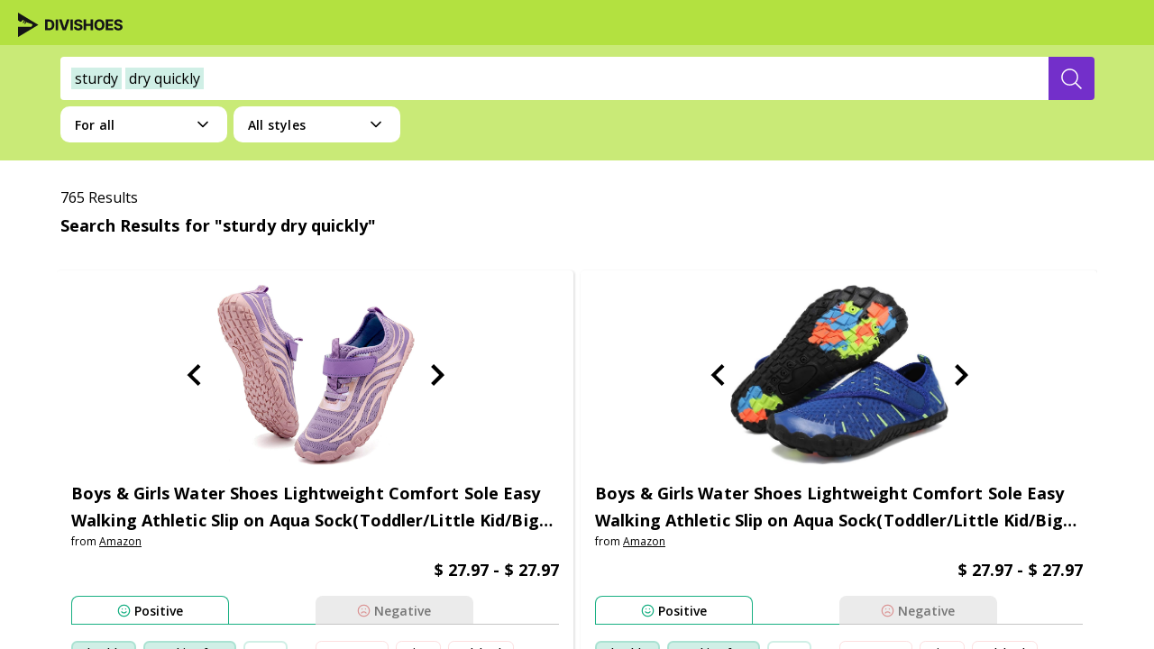

--- FILE ---
content_type: text/html; charset=utf-8
request_url: https://divishoes.ai/all/all/sturdy-dry-quickly
body_size: 49447
content:
<!DOCTYPE html><html lang="en"><head><meta charSet="utf-8"/><meta name="viewport" content="width=device-width"/><title>sturdy dry quickly  | Consumer Reviewed 2026</title><link rel="canonical" href="https://divishoes.ai/all/all/sturdy-dry-quickly"/><meta name="keywords" content="shoes sturdy dry quickly"/><meta name="next-head-count" content="5"/><meta charSet="utf-8"/><meta name="application-name" content="Divishoes"/><meta name="apple-mobile-web-app-capable" content="yes"/><meta name="apple-mobile-web-app-status-bar-style" content="default"/><meta name="apple-mobile-web-app-title" content="Divishoes"/><meta name="description" content="Tell us what you are looking for. We will find you the perfect shoes. Powered by AI."/><meta name="format-detection" content="telephone=no"/><meta name="mobile-web-app-capable" content="yes"/><meta name="msapplication-config" content="none"/><meta name="msapplication-tap-highlight" content="no"/><meta itemProp="name" content="Divishoes"/><meta itemProp="description" content="Tell us what you are looking for. We will find you the perfect shoes. Powered by AI."/><meta name="article:published_time" content="Sat May 01 2021 00:00:00 GMT-0700 (Pacific Daylight Time)"/><meta name="article:modified_time" content="Sat Jan 17 2026 16:33:52 GMT-0800 (Pacific Standard Time)"/><meta name="article:section" content="shoes"/><meta name="article:tag" content="[&quot;all&quot;,&quot;athletic&quot;,&quot;boots&quot;,&quot;flats&quot;,&quot;loafers&amp;slip-ons&quot;,&quot;mules&amp;clogs&quot;,&quot;outdoor&quot;,&quot;oxfords&quot;,&quot;pumps&quot;,&quot;sandals&quot;,&quot;slippers&quot;,&quot;loafers&quot;,&quot;sneakers&quot;]"/><meta property="og:type" content="website"/><meta property="og:title" content="Divishoes"/><meta property="og:description" content="Tell us what you are looking for. We will find you the perfect shoes. Powered by AI."/><meta property="og:site_name" content="Divishoes"/><meta property="og:url" content="https://divishoes.ai"/><meta property="og:image" content="https://divishoes.ai/thumbnail.jpg"/><meta property="og:image:width" content="1200"/><meta property="og:image:height" content="647"/><link rel="apple-touch-icon" sizes="180x180" href="/images/logo/apple-touch-icon.png"/><link rel="icon" type="image/png" sizes="32x32" href="/images/logo/favicon-32x32.png"/><link rel="icon" type="image/png" sizes="16x16" href="/images/logo/favicon-16x16.png"/><link rel="manifest" href="/manifest.json"/><link rel="mask-icon" href="/safari-pinned-tab.svg" color="#b3e140"/><meta name="msapplication-TileColor" content="#B3E140"/><meta name="theme-color" content="#b3e140"/><meta itemProp="name" content="Divishoes"/><meta itemProp="description" content="Tell us what you are looking for. We will find you the perfect shoes. Powered by AI."/><meta name="twitter:card" content="summary"/><meta name="twitter:url" content="https://divishoes.ai"/><meta name="twitter:title" content="Divishoes"/><meta name="twitter:description" content="Tell us what you are looking for. We will find you the perfect shoes. Powered by AI."/><meta name="twitter:image" content="https://divishoes.ai/thumbnail.jpg"/><meta name="twitter:creator" content="@Divinia"/><meta name="twitter:site" content="https://divishoes.ai"/><link rel="preconnect" href="https://fonts.googleapis.com"/><link rel="preconnect" href="https://fonts.gstatic.com" crossorigin="anonymous"/><link rel="dns-prefetch" href="https://fonts.gstatic.com"/><link href=" https://fonts.googleapis.com/css2?family=Open+Sans:wght@400;600;700&amp;display=swap" rel="stylesheet"/><script async="" src="https://www.googletagmanager.com/gtag/js?id=UA-186248735-1"></script><script>
                window.dataLayer = window.dataLayer || [];
                function gtag(){dataLayer.push(arguments);}
                gtag('js', new Date());
                gtag('config', 'UA-186248735-1', {
                  page_path: window.location.pathname,
                });
          </script><link rel="preconnect" href="https://fonts.gstatic.com" crossorigin /><link data-next-font="" rel="preconnect" href="/" crossorigin="anonymous"/><link rel="preload" href="/_next/static/css/4df78f2cd73d6b26.css" as="style"/><link rel="stylesheet" href="/_next/static/css/4df78f2cd73d6b26.css" data-n-g=""/><link rel="preload" href="/_next/static/css/543efb85067dac0b.css" as="style"/><link rel="stylesheet" href="/_next/static/css/543efb85067dac0b.css" data-n-p=""/><noscript data-n-css=""></noscript><script defer="" nomodule="" src="/_next/static/chunks/polyfills-c67a75d1b6f99dc8.js"></script><script src="/_next/static/chunks/webpack-62c02dad1a6a4cb4.js" defer=""></script><script src="/_next/static/chunks/framework-10ae643bd7ba2303.js" defer=""></script><script src="/_next/static/chunks/main-2ccbd542d68af5f1.js" defer=""></script><script src="/_next/static/chunks/pages/_app-607101acf0d91bf0.js" defer=""></script><script src="/_next/static/chunks/29496363-cb43a99194e8aa05.js" defer=""></script><script src="/_next/static/chunks/29107295-661baa9a9eae34db.js" defer=""></script><script src="/_next/static/chunks/301-f5a57f692e69ca46.js" defer=""></script><script src="/_next/static/chunks/68-ef8620b204fe5f14.js" defer=""></script><script src="/_next/static/chunks/pages/%5BcategoryName%5D/%5BsubCategoryName%5D/%5B%5B...query%5D%5D-5e8c4d8cb9a4d880.js" defer=""></script><script src="/_next/static/WGcemhxy-s46LF0LDU7pI/_buildManifest.js" defer=""></script><script src="/_next/static/WGcemhxy-s46LF0LDU7pI/_ssgManifest.js" defer=""></script><style id="__jsx-2777623035">#nprogress{pointer-events:none;}#nprogress .bar{background:#29D;position:fixed;z-index:9999;top:0;left:0;width:100%;height:3px;}#nprogress .peg{display:block;position:absolute;right:0px;width:100px;height:100%;box-shadow:0 0 10px #29D,0 0 5px #29D;opacity:1;-webkit-transform:rotate(3deg) translate(0px,-4px);-ms-transform:rotate(3deg) translate(0px,-4px);-webkit-transform:rotate(3deg) translate(0px,-4px);-ms-transform:rotate(3deg) translate(0px,-4px);transform:rotate(3deg) translate(0px,-4px);}#nprogress .spinner{display:block;position:fixed;z-index:1031;top:15px;right:15px;}#nprogress .spinner-icon{width:18px;height:18px;box-sizing:border-box;border:solid 2px transparent;border-top-color:#29D;border-left-color:#29D;border-radius:50%;-webkit-animation:nprogresss-spinner 400ms linear infinite;-webkit-animation:nprogress-spinner 400ms linear infinite;animation:nprogress-spinner 400ms linear infinite;}.nprogress-custom-parent{overflow:hidden;position:relative;}.nprogress-custom-parent #nprogress .spinner,.nprogress-custom-parent #nprogress .bar{position:absolute;}@-webkit-keyframes nprogress-spinner{0%{-webkit-transform:rotate(0deg);}100%{-webkit-transform:rotate(360deg);}}@-webkit-keyframes nprogress-spinner{0%{-webkit-transform:rotate(0deg);-ms-transform:rotate(0deg);transform:rotate(0deg);}100%{-webkit-transform:rotate(360deg);-ms-transform:rotate(360deg);transform:rotate(360deg);}}@keyframes nprogress-spinner{0%{-webkit-transform:rotate(0deg);-ms-transform:rotate(0deg);transform:rotate(0deg);}100%{-webkit-transform:rotate(360deg);-ms-transform:rotate(360deg);transform:rotate(360deg);}}</style><style data-styled="" data-styled-version="6.1.19">:root{--font-sans-one:"Open Sans","Josefin Sans",-apple-system,BlinkMacSystemFont,system-ui,"Segoe UI","Oxygen",Helvetica,"Ubuntu","Cantarell","Fira Sans","Droid Sans","Helvetica Neue",Arial,sans-serif;--font-sans-two:"Open Sans","Josefin Sans",-apple-system,BlinkMacSystemFont,system-ui,"Segoe UI","Oxygen",Helvetica,"Ubuntu","Cantarell","Fira Sans","Droid Sans","Helvetica Neue",Arial,sans-serif;}/*!sc*/
*{margin:0;padding:0;outline:0;box-sizing:border-box;font-family:'Open Sans',sans-serif;-webkit-tap-highlight-color:#00000000;}/*!sc*/
html{height:100%;width:100%;}/*!sc*/
button{user-select:none;}/*!sc*/
a{text-decoration:none;}/*!sc*/
body{margin:0;font-family:var(--font-sans-one);-webkit-font-smoothing:antialiased;-moz-osx-font-smoothing:grayscale;min-height:100%;}/*!sc*/
.ReactModal__Content{-ms-overflow-style:none;scrollbar-width:none;}/*!sc*/
.ReactModal__Content::-webkit-scrollbar{display:none;}/*!sc*/
.ReactModal__Body--open{overflow:hidden;}/*!sc*/
.ReactModal__Overlay{opacity:0;transition:opacity 500ms ease-in-out;}/*!sc*/
.ReactModal__Overlay--after-open{opacity:1;}/*!sc*/
.ReactModal__Overlay--before-close{opacity:0;}/*!sc*/
.ReactModal__Overlay--after-open{position:fixed;z-index:99999;}/*!sc*/
@media (max-width: 767px){.screen-padding{padding:16px;}}/*!sc*/
.slick-next:before,[dir=rtl] .slick-prev:before{content:'';}/*!sc*/
.slick-next:before,.slick-prev:before{content:'';}/*!sc*/
#__next{height:100%;width:100%;position:absolute;overflow-y:scroll;}/*!sc*/
@media screen and (min-width: 767px){::-webkit-scrollbar-track{background-color:transparent;border-radius:1px;}::-webkit-scrollbar-corner{background-color:transparent;}::-webkit-scrollbar{width:5px;height:5px;background-color:transparent;}::-webkit-scrollbar-thumb{border-radius:10px;background-color:#cccccc;background-image:-webkit-gradient(
        linear,
        0 0,
        0 100%,
        color-stop(0.5, transparent),
        color-stop(0.5, transparent),
        to(transparent)
      )!important;}}/*!sc*/
data-styled.g1[id="sc-global-gEIqZi1"]{content:"sc-global-gEIqZi1,"}/*!sc*/
.fpRxSI{display:flex;flex-direction:column;align-items:center;justify-content:center;padding:8px 20px 4px;align-items:baseline;align-content:center;min-width:142px;height:41px;background-color:#732fca;outline:none;border:none;border-radius:4px;color:white;font-family:'Josefin Sans',sans-serif;font-style:normal;font-weight:700;font-size:16px;line-height:16px;cursor:pointer;align-self:flex-end;text-transform:uppercase;transition:all 0.1s ease-in-out;color:#732fca;background-color:#FFFFFF;border:1.5px solid #732fca;font-family:"Open Sans",sans-serif;}/*!sc*/
.fpRxSI:hover{background-color:#916ddd;color:#FFFFFF;background-color:#732fca;}/*!sc*/
data-styled.g7[id="sc-bRKDuR"]{content:"fpRxSI,"}/*!sc*/
.devAbe{display:inline-block;vertical-align:middle;overflow:hidden;}/*!sc*/
data-styled.g12[id="StyledIconBase-sc-ea9ulj-0"]{content:"devAbe,"}/*!sc*/
.gEnEbX{display:flex;flex-direction:column;flex:1;min-height:55px;width:100%;font-family:"Open Sans",sans-serif;}/*!sc*/
.gEnEbX>:last-child{border-bottom:none;}/*!sc*/
data-styled.g13[id="sc-jwTyAe"]{content:"gEnEbX,"}/*!sc*/
.ejfujM{flex:1;display:flex;flex-direction:column;align-items:flex-start;border-bottom:1px solid #ddd;pointer-events:auto;}/*!sc*/
.ejfujM>p{word-wrap:break-word;margin:0 10px 10px 20px;text-align:start;width:calc(100% - 40px);font-weight:600;font-size:12px;line-height:16px;color:blue;text-align:left;color:#000;}/*!sc*/
.ejfujM>p>a{cursor:pointer;color:#732fca;}/*!sc*/
data-styled.g14[id="sc-hjsuWn"]{content:"ejfujM,"}/*!sc*/
.ECApQ{padding-top:15px;display:flex;flex-direction:row;justify-content:flex-start;align-items:center;margin-bottom:0.65rem;}/*!sc*/
.ECApQ>div{display:flex;align-items:center;height:15px;margin-right:5px;}/*!sc*/
.ECApQ>div>h4{color:blue;font-size:12px;line-height:8px;margin-left:5px;}/*!sc*/
.ECApQ>h4{display:inline-flex;width:70px;color:rgba(0, 0, 0, 0.65);font-style:normal;font-weight:400;font-size:10px;line-height:14px;margin:0;}/*!sc*/
@media (max-width: 480px){.ECApQ>h4{font-size:12px;width:auto;}}/*!sc*/
data-styled.g15[id="sc-jJLAfE"]{content:"ECApQ,"}/*!sc*/
.eAwYgr{height:15px;width:15px;stroke-width:1;stroke:#c4c4c4;fill:#c4c4c4;shape-rendering:geometricPrecision;}/*!sc*/
data-styled.g16[id="sc-hwkwBN"]{content:"eAwYgr,"}/*!sc*/
.gmUxQH{display:flex;justify-content:center;align-items:center;height:27px;cursor:pointer;padding-right:12px;padding-left:12px;border:1px solid rgb(252, 223, 223);box-sizing:border-box;border-radius:6.43px;width:fit-content;margin-right:8px;margin-top:8px;background:white;font-style:normal;font-weight:600;font-size:12px;line-height:22px;text-align:center;letter-spacing:0.1px;color:#000000;white-space:nowrap;background-color:#FFFFFF;transition:all 0.1s ease-in-out;}/*!sc*/
.gmUxQH:hover{background-color:rgba(203, 63, 63, 0.4);border:1px solid rgba(203, 63, 63, 0);}/*!sc*/
data-styled.g17[id="sc-kNOymR"]{content:"gmUxQH,"}/*!sc*/
.jrDALS{border:2px solid rgba(23, 175, 130, 0.2);background:rgba(23, 175, 130, 0.2);white-space:nowrap;}/*!sc*/
.jrDALS:hover{background-color:rgba(23, 175, 130, 0.4);border:1px solid rgba(203, 63, 63, 0);}/*!sc*/
.bgSAYC{border:2px solid rgba(23, 175, 130, 0.2);background:#FFFFFF;white-space:nowrap;}/*!sc*/
.bgSAYC:hover{background-color:rgba(23, 175, 130, 0.4);border:1px solid rgba(203, 63, 63, 0);}/*!sc*/
data-styled.g18[id="sc-dYwGCk"]{content:"jrDALS,bgSAYC,"}/*!sc*/
.ipwTtR{font-style:normal;font-weight:600;font-size:14px;line-height:19px;letter-spacing:0.1px;color:#000000;text-align:left;margin-left:4px;cursor:pointer;}/*!sc*/
data-styled.g20[id="sc-eqYatC"]{content:"ipwTtR,"}/*!sc*/
.itNXwc{height:15px;stroke-width:2;stroke:#17AF82;shape-rendering:geometricPrecision;}/*!sc*/
data-styled.g21[id="sc-kcLKEh"]{content:"itNXwc,"}/*!sc*/
.bfAiYs{height:15px;stroke-width:2;stroke:#CB3F3F;shape-rendering:geometricPrecision;}/*!sc*/
data-styled.g22[id="sc-dntSTA"]{content:"bfAiYs,"}/*!sc*/
.lczeBh{display:flex;flex-direction:column;width:100%;min-width:220px;min-height:94px;}/*!sc*/
.lczeBh *{font-family:'Open Sans',sans-serif;}/*!sc*/
data-styled.g23[id="sc-kvnevz"]{content:"lczeBh,"}/*!sc*/
.bEkmzk{width:100%;display:flex;height:32px;}/*!sc*/
data-styled.g24[id="sc-dFVmKS"]{content:"bEkmzk,"}/*!sc*/
.dnqkaL{width:100%;border-bottom:1px solid;border-bottom-color:#17AF82;}/*!sc*/
.hIDcKP{width:100%;border-bottom:1px solid;border-bottom-color:#C4C4C4;}/*!sc*/
.lmHFol{width:100%;border-bottom:1px solid;border-bottom-color:#C4C4C4;display:none;}/*!sc*/
.efylcn{width:100%;border-bottom:1px solid;border-bottom-color:#CB3F3F;display:none;}/*!sc*/
data-styled.g25[id="sc-kCuUfV"]{content:"dnqkaL,hIDcKP,lmHFol,efylcn,"}/*!sc*/
.dxBTsA{width:175px;height:31px;flex-basis:100%;display:flex;justify-content:center;align-items:center;transition:all 0.1s ease-in-out;background:#fff;border:1px solid #17AF82;border-bottom-width:0px;border-radius:8px 8px 0px 0px;text-transform:capitalize;}/*!sc*/
.dxBTsA:hover{background:#17AF8230;border:1px solid #00000000;border-bottom-width:0px;}/*!sc*/
.dxBTsA:hover>*{filter:none;}/*!sc*/
@media (max-width: 768px){.dxBTsA{width:auto;}}/*!sc*/
.gZWsfy{width:175px;height:31px;flex-basis:100%;display:flex;justify-content:center;align-items:center;transition:all 0.1s ease-in-out;background:#EBEBEB;border:1px solid #EBEBEB;border-bottom-width:0px;border-radius:8px 8px 0px 0px;text-transform:capitalize;}/*!sc*/
.gZWsfy>*{filter:opacity(0.5);}/*!sc*/
.gZWsfy:hover{background:#CB3F3F30;border:1px solid #00000000;border-bottom-width:0px;}/*!sc*/
.gZWsfy:hover>*{filter:none;}/*!sc*/
@media (max-width: 768px){.gZWsfy{width:auto;}}/*!sc*/
.hzTqFg{width:auto;height:31px;flex-basis:100%;display:flex;justify-content:center;align-items:center;transition:all 0.1s ease-in-out;background:#EBEBEB;border:1px solid #C4C4C4;border-bottom-width:0px;border-radius:8px 8px 0px 0px;text-transform:capitalize;}/*!sc*/
.hzTqFg>*{filter:opacity(0.5);}/*!sc*/
.hzTqFg:hover{background:#17AF8230;border:1px solid #00000000;border-bottom-width:0px;}/*!sc*/
.hzTqFg:hover>*{filter:none;}/*!sc*/
@media (max-width: 768px){.hzTqFg{width:auto;}}/*!sc*/
.kVpoRk{width:auto;height:31px;flex-basis:100%;display:flex;justify-content:center;align-items:center;transition:all 0.1s ease-in-out;background:#fff;border:1px solid #CB3F3F;border-bottom-width:0px;border-radius:8px 8px 0px 0px;text-transform:capitalize;}/*!sc*/
.kVpoRk:hover{background:#CB3F3F30;border:1px solid #00000000;border-bottom-width:0px;}/*!sc*/
.kVpoRk:hover>*{filter:none;}/*!sc*/
@media (max-width: 768px){.kVpoRk{width:auto;}}/*!sc*/
data-styled.g27[id="sc-fbQrwq"]{content:"dxBTsA,gZWsfy,hzTqFg,kVpoRk,"}/*!sc*/
.irIKTF{display:flex;flex-direction:row;align-self:flex-start;flex-wrap:wrap;margin:10px 0;min-height:70px;width:100%;}/*!sc*/
@media only screen and (max-width: 1024px){.irIKTF{margin:20px 0 0 0;}}/*!sc*/
.iSrgOv{display:flex;flex-direction:row;align-self:flex-start;flex-wrap:wrap;margin:10px 0;width:100%;}/*!sc*/
@media only screen and (max-width: 1024px){.iSrgOv{margin:20px 0 0 0;}}/*!sc*/
data-styled.g28[id="sc-gGKoUb"]{content:"irIKTF,iSrgOv,"}/*!sc*/
.iClymd{width:50%;display:flex;flex-direction:row;flex-wrap:wrap;overflow:hidden;max-height:70px;}/*!sc*/
data-styled.g29[id="sc-hwddKA"]{content:"iClymd,"}/*!sc*/
.jJFIZS{display:block;width:100%;height:135px;background:#ffffff;border:0.62px solid rgba(0, 0, 0, 0.2);border-radius:8px;padding:0 30px;overflow:auto;font-weight:600;}/*!sc*/
@media only screen and (max-width: 1024px){.jJFIZS{display:none;}}/*!sc*/
data-styled.g30[id="sc-jaXbil"]{content:"jJFIZS,"}/*!sc*/
.hTtaOt{display:none;z-index:11;background-color:rgba(0, 0, 0, 0.4);position:fixed;top:0;bottom:0;left:0;right:0;}/*!sc*/
data-styled.g32[id="sc-fVHBlr"]{content:"hTtaOt,"}/*!sc*/
.hZzPXG{height:100vh;position:absolute;overflow-y:scroll;overflow-x:hidden;top:0;right:0;z-index:12;width:455px;background-color:#fff;display:flex;flex-direction:column;}/*!sc*/
@media (max-width: 500px){.hZzPXG{width:100vw;}}/*!sc*/
data-styled.g33[id="sc-gLaqbQ"]{content:"hZzPXG,"}/*!sc*/
.KthdY{width:100%;}/*!sc*/
data-styled.g34[id="sc-ipUnzB"]{content:"KthdY,"}/*!sc*/
.kBoKcj{box-sizing:border-box;width:100%;height:100%;padding:20px 20px;}/*!sc*/
data-styled.g35[id="sc-eQwNpu"]{content:"kBoKcj,"}/*!sc*/
.qgtJq{width:100%;border-radius:0;background-color:white;box-sizing:border-box;font-family:"Open Sans",sans-serif;height:auto;background-color:transparent;padding:16px;}/*!sc*/
@media (max-width: 1280px){.qgtJq{height:48px;padding:9px 4px 1px 4px;}}/*!sc*/
.qgtJq>form{height:44px;display:flex;justify-content:center;flex:1;}/*!sc*/
@media (max-width: 1280px){.qgtJq>form{max-width:95%;height:48px;}}/*!sc*/
.qgtJq>form>input{width:0;border:none;line-height:2rem;font-family:"Open sans",sans-serif;font-style:normal;font-weight:400;font-size:16px;line-height:22px;margin-left:0;padding:0;color:#000000;visibility:hidden;outline:none!important;border-radius:4px 0 0 4px;background-color:white;}/*!sc*/
.qgtJq>form>input>::placeholder{color:#949292;}/*!sc*/
@media (max-width: 1280px){.qgtJq>form>input{height:48px;}}/*!sc*/
.qgtJq button{display:flex;align-items:center;justify-content:center;height:44px;border:none;color:white;background-color:#732fca;border-radius:0 4px 4px 0px;cursor:pointer;min-width:157px;transition:all 0.1s ease-in-out;}/*!sc*/
.qgtJq button:hover{background-color:#916ddd;}/*!sc*/
.qgtJq button>svg{display:flex;align-items:center;justify-content:center;background-repeat:no-repeat;display:none;}/*!sc*/
.qgtJq button>svg ::before{content:"";position:relative;width:1.2rem;height:1.4rem;}/*!sc*/
@media (max-width: 1280px){.qgtJq button{width:53px;height:48px;min-width:50px;}.qgtJq button span{display:none;}.qgtJq button svg{display:inline-block;}}/*!sc*/
@media (min-width: 769px) and (max-width:   1024px){.qgtJq button{min-width:171px;width:171px;}.qgtJq button span{display:inline-block;}.qgtJq button svg{display:none;}}/*!sc*/
.qgtJq button span{font-family:"Josefin Sans",sans-serif;font-style:normal;font-weight:700;font-size:16px;line-height:22px;text-transform:uppercase;}/*!sc*/
@media (max-width: 724px){.qgtJq{max-width:revert;}}/*!sc*/
data-styled.g38[id="sc-cOpnSz"]{content:"qgtJq,"}/*!sc*/
.eNOkzM{padding:12px 0px;cursor:pointer;display:flex;white-space:nowrap;overflow:hidden;text-overflow:ellipsis;width:100%;padding-left:12px;border:none;border-radius:4px 0 0 4px;line-height:22px;font-size:16px;color:#DFDFDF;background-color:white;}/*!sc*/
data-styled.g39[id="sc-kjwdDK"]{content:"eNOkzM,"}/*!sc*/
.jnefGs{overflow:hidden;font-size:16px;display:flex;align-items:center;}/*!sc*/
data-styled.g40[id="sc-eVqvcJ"]{content:"jnefGs,"}/*!sc*/
.chAlbQ span{text-transform:capitalize;display:inline-block;}/*!sc*/
data-styled.g43[id="sc-jytpVa"]{content:"chAlbQ,"}/*!sc*/
.bdjBhD{display:flex;justify-content:center;font-family:"Open Sans",sans-serif;font-style:normal;height:auto;background:#b3e140;color:#000000;padding:60px 440px;}/*!sc*/
@media (min-width: 1440px) and (max-width: 1919px){.bdjBhD{padding:60px 200px;}}/*!sc*/
@media (min-width: 1240px) and (max-width: 1439px){.bdjBhD{padding:60px 100px;}}/*!sc*/
@media (min-width: 900px) and (max-width: 1239px){.bdjBhD{padding:60px 30px;}}/*!sc*/
@media (min-width: 600px) and (max-width: 899px){.bdjBhD{padding:60px 32px;}}/*!sc*/
@media (max-width: 599px){.bdjBhD{justify-content:flex-start;padding:40px 16px;}}/*!sc*/
data-styled.g48[id="sc-dNFkOE"]{content:"bdjBhD,"}/*!sc*/
.hScLqX{display:flex;max-width:1040px;gap:0px 118px;}/*!sc*/
@media (min-width: 900px) and (max-width: 1239px){.hScLqX{max-width:840px;gap:0px 18px;}}/*!sc*/
@media (min-width: 600px) and (max-width: 899px){.hScLqX{flex-wrap:wrap;max-width:536px;gap:40px 0;}}/*!sc*/
@media (max-width: 599px){.hScLqX{flex-wrap:wrap;max-width:358px;gap:48px 0;}}/*!sc*/
data-styled.g49[id="sc-fszimp"]{content:"hScLqX,"}/*!sc*/
.eyuave{width:100%;display:flex;flex-direction:column;font-weight:400;font-size:12px;line-height:24px;}/*!sc*/
@media (min-width: 600px) and (max-width: 899px){.eyuave{width:50%;}}/*!sc*/
data-styled.g50[id="sc-etsjJW"]{content:"eyuave,"}/*!sc*/
.cHNcTo{width:auto;height:25px;}/*!sc*/
.cHNcTo img{width:auto;height:25px;}/*!sc*/
@media (min-width: 900px){.cHNcTo{width:100%;}}/*!sc*/
data-styled.g51[id="sc-fYmhhH"]{content:"cHNcTo,"}/*!sc*/
.gmEPZM{font-family:"Open Sans";font-weight:400;font-size:12px;line-height:18px;letter-spacing:0.4px;margin:8px 0;}/*!sc*/
@media (min-width: 480px) and (max-width: 599px){.gmEPZM{width:calc(100% - 32px);}}/*!sc*/
@media (min-width: 390px) and (max-width: 479px){.gmEPZM{width:calc(100% - 16px);}}/*!sc*/
@media (max-width: 389px){.gmEPZM{width:288px;}}/*!sc*/
data-styled.g52[id="sc-koBvLg"]{content:"gmEPZM,"}/*!sc*/
.lcuujZ{display:flex;justify-content:flex-start;align-items:center;}/*!sc*/
.lcuujZ>a{display:flex;align-items:center;justify-content:center;width:48px;height:48px;}/*!sc*/
.lcuujZ>a>svg>path{fill:#000000;}/*!sc*/
.lcuujZ>a>img{height:20px;}/*!sc*/
.lcuujZ>a:hover>svg>path{fill:#916ddd;}/*!sc*/
@media (min-width: 480px) and (max-width: 599px){.lcuujZ{width:calc(100% - 32px);}}/*!sc*/
@media (min-width: 390px) and (max-width: 479px){.lcuujZ{width:calc(100% - 16px);}}/*!sc*/
@media (max-width: 389px){.lcuujZ{width:288px;}}/*!sc*/
data-styled.g53[id="sc-DZJJV"]{content:"lcuujZ,"}/*!sc*/
.dYGpzX{display:flex;flex-direction:row;justify-content:flex-start;gap:12px;padding:16px 0 0 0;margin:0;width:303px;}/*!sc*/
.dYGpzX>li{list-style:none;}/*!sc*/
.dYGpzX>li>a{font-family:"Open Sans";font-weight:400;font-size:12px;line-height:18px;letter-spacing:0.4px;text-decoration-line:underline;cursor:pointer;color:#000000;}/*!sc*/
.dYGpzX>li>a:hover{color:#916ddd;}/*!sc*/
@media (min-width: 600px) and (max-width: 899px){.dYGpzX{width:100%;flex-direction:column;justify-content:space-between;}}/*!sc*/
@media (max-width: 599px){.dYGpzX{width:calc(100% - 16px);flex-direction:column;justify-content:space-between;}}/*!sc*/
data-styled.g54[id="sc-kUouGy"]{content:"dYGpzX,"}/*!sc*/
.fFCrpp{width:100%;display:flex;flex-direction:column;}/*!sc*/
@media (min-width: 600px) and (max-width: 899px){.fFCrpp{order:2;width:50%;}}/*!sc*/
@media (max-width: 599px){.fFCrpp{order:2;}}/*!sc*/
data-styled.g55[id="sc-bjMIFn"]{content:"fFCrpp,"}/*!sc*/
.kwxotc{font-family:"Open Sans";font-weight:600;font-size:14px;line-height:21px;letter-spacing:-0.21px;margin:0 0 8px 0;}/*!sc*/
data-styled.g56[id="sc-dClGHI"]{content:"kwxotc,"}/*!sc*/
.iga-dWM{margin-top:8px;width:248px;height:1px;background-color:#ffffff1f;}/*!sc*/
data-styled.g57[id="sc-fhfEft"]{content:"iga-dWM,"}/*!sc*/
.dmlgIS{grid-area:otherProducts;margin:0;width:fit-content;font-weight:700;font-size:16px;line-height:24px;padding:0;margin:16px 0 0 0;}/*!sc*/
.dmlgIS>li{width:fit-content;list-style:none;display:flex;align-items:center;}/*!sc*/
.dmlgIS>li>a{display:flex;align-items:center;width:110px;}/*!sc*/
.dmlgIS>li>a>img{height:20px;margin-right:16px;}/*!sc*/
data-styled.g58[id="sc-bAehkN"]{content:"dmlgIS,"}/*!sc*/
.clkkLH{height:20px;width:auto;}/*!sc*/
.bPbCrr{height:20px;width:auto;}/*!sc*/
.eHqTzb{height:20px;width:auto;}/*!sc*/
data-styled.g59[id="sc-gahYZc"]{content:"clkkLH,bPbCrr,eHqTzb,dIuwuW,"}/*!sc*/
.bkCxTl{display:flex;justify-content:flex-start;align-items:center;}/*!sc*/
.bkCxTl>a{display:flex;align-items:center;justify-content:center;width:48px;height:48px;}/*!sc*/
.bkCxTl>a>svg>path{fill:#000000;}/*!sc*/
.bkCxTl>a>img{height:20px;}/*!sc*/
.bkCxTl>a:hover>svg>path{fill:#916ddd;}/*!sc*/
data-styled.g60[id="sc-bSFBcf"]{content:"bkCxTl,"}/*!sc*/
.kCUVbL{width:100%;display:flex;flex-direction:column;row-gap:8px;}/*!sc*/
@media (max-width: 899px){.kCUVbL{order:3;}}/*!sc*/
data-styled.g61[id="sc-gsJsQu"]{content:"kCUVbL,"}/*!sc*/
.iLsDK{margin-top:8px;width:248px;height:1px;background-color:#ffffff1f;}/*!sc*/
data-styled.g62[id="sc-ibashp"]{content:"iLsDK,"}/*!sc*/
.esFXuB{font-family:"Open Sans";font-weight:600;font-size:14px;line-height:21px;letter-spacing:-0.21px;margin:0;}/*!sc*/
data-styled.g63[id="sc-blIAwI"]{content:"esFXuB,"}/*!sc*/
.elptyn{display:flex;flex-direction:column;row-gap:4px;}/*!sc*/
data-styled.g64[id="sc-itBLYH"]{content:"elptyn,"}/*!sc*/
.brAXkH{font-family:"Open Sans";font-weight:400;font-size:12px;line-height:18px;letter-spacing:0.4px;color:#000000;text-decoration:none;}/*!sc*/
.brAXkH :hover,.brAXkH :active{color:#916ddd;}/*!sc*/
data-styled.g65[id="sc-bEjUoa"]{content:"brAXkH,"}/*!sc*/
.bxfEsy{height:20px;width:20px;font-weight:bold;stroke-width:2;z-index:11;}/*!sc*/
data-styled.g71[id="sc-lcItFd"]{content:"bxfEsy,"}/*!sc*/
.kUWNYo{position:absolute;z-index:99;border-radius:0 0 20px 20px;padding:10px 0;cursor:initial;display:flex;flex-direction:row;width:185px;background:white;top:25px;z-index:5;overflow:auto;height:auto;max-height:50vh;}/*!sc*/
@media (max-width: 768px){.kUWNYo{width:100%;}}/*!sc*/
.kUWNYo ul{display:flex;flex-direction:column;align-items:baseline;padding:0;min-width:100%;}/*!sc*/
.kUWNYo ul a{width:100%;text-decoration:none;color:black;pointer-events:none;}/*!sc*/
.kUWNYo ul li{list-style:none;text-align:left;padding:2px 20px;cursor:pointer;width:100%;z-index:100;box-sizing:border-box;}/*!sc*/
.kUWNYo ul li:hover{font-weight:600;background-color:#dfdfdf;}/*!sc*/
.kUWNYo ul span{padding:10px 20px;}/*!sc*/
data-styled.g72[id="sc-cpclqO"]{content:"kUWNYo,"}/*!sc*/
.djClZg{border:none;height:40px;border-radius:10px;font-family:'Open sans';font-style:normal;font-weight:600;font-size:14px;line-height:19px;letter-spacing:0.2px;margin-right:12px;margin-top:8px;background:white;color:black;cursor:pointer;padding:10px 16.5px;margin-left:12px;display:flex;flex-direction:column;align-items:center;justify-content:space-between;position:relative;box-sizing:border-box;z-index:0;width:185px;}/*!sc*/
.djClZg .sc-cpclqO{display:block;visibility:hidden;}/*!sc*/
.djClZg>div:first-child{width:100%;display:flex;justify-content:space-between;align-items:center;}/*!sc*/
.djClZg>div:first-child span{z-index:11;}/*!sc*/
@media (max-width: 768px){.djClZg{padding:10.5px 9.5px;margin:17px 0px;margin-right:4px;width:100%;}}/*!sc*/
data-styled.g73[id="sc-dTWiOz"]{content:"djClZg,"}/*!sc*/
.gFqvgm{height:77px;padding:1rem 2.1rem;background:#b3e140;display:flex;justify-content:space-between;align-items:center;}/*!sc*/
@media (max-width: 1280px){.gFqvgm{margin-bottom:0;height:50px;display:block;padding:12px 20px;}.gFqvgm>div>button>svg{height:30px;}.gFqvgm>div>a{margin:0;}.gFqvgm>div>a>img{height:27px;}}/*!sc*/
data-styled.g78[id="sc-8d0212b-0"]{content:"gFqvgm,"}/*!sc*/
@media (max-width: 1280px){.iNjeZC{display:flex;width:100%;flex-direction:row;justify-content:space-between;}}/*!sc*/
data-styled.g79[id="sc-8d0212b-1"]{content:"iNjeZC,"}/*!sc*/
.hfIEwi{display:flex;align-items:center;margin-right:2rem;}/*!sc*/
@media (max-width: 1280px){.hfIEwi{margin-bottom:20px;}}/*!sc*/
.hfIEwi>img:first-child{margin-right:6px;margin-top:2px;}/*!sc*/
data-styled.g80[id="sc-8d0212b-2"]{content:"hfIEwi,"}/*!sc*/
.dUPVKa{background:#b3e140;margin-left:-20px;}/*!sc*/
@media (max-width: 1280px){.dUPVKa{width:100vw;}}/*!sc*/
data-styled.g82[id="sc-8d0212b-4"]{content:"dUPVKa,"}/*!sc*/
.Trhct{display:flex;flex-direction:row-reverse;align-items:center;margin:20px;}/*!sc*/
.Trhct>li{list-style-type:none;}/*!sc*/
@media (max-width: 1280px){.Trhct>li{padding:15px 0;}}/*!sc*/
.Trhct>li>a{color:#000;font-weight:bold;margin:0 20px;}/*!sc*/
.Trhct>li:last-child a{color:#b3e140;}/*!sc*/
@media (max-width: 1280px){.Trhct{margin:5px 0;align-items:flex-start;flex-direction:column;display:none;}}/*!sc*/
data-styled.g83[id="sc-8d0212b-5"]{content:"Trhct,"}/*!sc*/
.iInSSK{display:flex;flex-direction:row;justify-content:space-between;box-shadow:0px 4px 4px rgba(0, 0, 0, 0.1);margin-bottom:26px;height:390px;font-family:'Open Sans',sans-serif;width:100%;}/*!sc*/
@media only screen and (max-width: 767px){.iInSSK{width:100vw;flex-direction:column;align-items:center;text-align:center;height:auto;}}/*!sc*/
@media only screen and (max-width: 1280px) and (min-width: 767px){.iInSSK{flex-direction:column;height:565px;box-shadow:1px 1px 2px 1px rgba(0, 0, 0, 0.1);border-radius:4px;}}/*!sc*/
.iInSSK *{font-family:'Open Sans';}/*!sc*/
.iInSSK h2,.iInSSK h3{font-style:normal;font-weight:bold;font-size:16px;line-height:24px;color:#000;letter-spacing:0.1px;overflow:hidden;text-overflow:ellipsis;}/*!sc*/
.iInSSK h4{display:flex;flex-direction:row;text-align:left;width:100%;font-size:12px;}/*!sc*/
@media (max-width: 724px){.iInSSK h4{text-align:center;}}/*!sc*/
.iInSSK h4 span{color:#000;margin-right:0.2rem;}/*!sc*/
data-styled.g108[id="sc-a5a491d4-0"]{content:"iInSSK,"}/*!sc*/
.bLGEgF{display:flex;justify-content:center;position:absolute;bottom:35px;right:70px;text-decoration:none;}/*!sc*/
.bLGEgF>button{display:flex;flex-direction:row;align-items:center;justify-content:center;padding:4px 18px;height:40px;background-color:#732fca;outline:none;border:none;border-radius:4px;font-family:'Josefin Sans',sans-serif;font-style:normal;font-weight:700;font-size:16px;line-height:16px;letter-spacing:0.2px;text-transform:uppercase;color:#ffffff;cursor:pointer;align-self:flex-end;}/*!sc*/
@media only screen and (max-width: 1280px){.bLGEgF>button{justify-content:center;}}/*!sc*/
@media only screen and (max-width: 1280px){.bLGEgF{position:static;}}/*!sc*/
data-styled.g109[id="sc-a5a491d4-1"]{content:"bLGEgF,"}/*!sc*/
.hgahe{padding-top:16px;}/*!sc*/
.hgahe .slider-container{max-width:500px;margin:0 auto;}/*!sc*/
@media (max-width: 1280px){.hgahe .slider-container{width:300px;}}/*!sc*/
@media (max-width: 767px){.hgahe .slider-container{max-width:95%;}}/*!sc*/
data-styled.g110[id="sc-a5a491d4-2"]{content:"hgahe,"}/*!sc*/
.hOdDQI{display:flex;flex-direction:row;justify-content:space-between;text-align:left;flex-wrap:wrap;padding:1rem;margin:0;}/*!sc*/
.hOdDQI a{width:max-content;}/*!sc*/
@media (max-width: 1280px){.hOdDQI a{align-self:center;}}/*!sc*/
@media only screen and (max-width: 767px){.hOdDQI{max-width:100vw;}}/*!sc*/
@media (max-width: 1280px){.hOdDQI{max-width:100%;align-self:center;}}/*!sc*/
data-styled.g111[id="sc-a5a491d4-3"]{content:"hOdDQI,"}/*!sc*/
.hDdWEs{position:relative;width:100%;display:flex;flex-direction:row;justify-content:space-between;text-align:left;padding:35px 70px;}/*!sc*/
@media only screen and (max-width: 1280px){.hDdWEs{position:static;padding:0 1rem 25px;flex-direction:column;}.hDdWEs>:last-child{margin-top:25px;}}/*!sc*/
.hDdWEs h3{font-style:normal;font-weight:bold;font-size:18px;line-height:24px;color:#000;letter-spacing:0.1px;text-align:right;white-space:nowrap;}/*!sc*/
@media (max-width: 1280px){.hDdWEs h3{text-align:center;margin-bottom:12px;}}/*!sc*/
data-styled.g112[id="sc-a5a491d4-4"]{content:"hDdWEs,"}/*!sc*/
.iRMOLH{font-size:12px;font-weight:400;text-align:left;}/*!sc*/
.iRMOLH a{text-decoration:underline;color:inherit;text-transform:capitalize;}/*!sc*/
data-styled.g113[id="sc-a5a491d4-5"]{content:"iRMOLH,"}/*!sc*/
.dbcyqt{display:inline-flex;align-items:center;flex-wrap:wrap;}/*!sc*/
.dbcyqt>h2{min-height:60px;max-height:60px;font-weight:700;font-size:18px;line-height:30px;overflow:hidden;text-overflow:ellipsis;display:-webkit-box;-webkit-line-clamp:2;line-clamp:2;-webkit-box-orient:vertical;}/*!sc*/
@media only screen and (max-width: 1280px){.dbcyqt{flex-direction:column-reverse;align-items:flex-start;}}/*!sc*/
data-styled.g114[id="sc-a5a491d4-6"]{content:"dbcyqt,"}/*!sc*/
.gbesNQ{display:flex;flex-direction:column;justify-content:center;align-items:flex-end;flex-direction:row;width:100%;justify-content:space-between;align-items:center;margin-top:10px;}/*!sc*/
.gbesNQ>p{font-style:normal;font-weight:600;font-size:12px;line-height:15px;letter-spacing:0.1px;color:#000;display:inline-block;text-align:right;flex-wrap:wrap;max-width:100%;}/*!sc*/
@media only screen and (max-width: 1280px){.gbesNQ{align-items:flex-end;}.gbesNQ>p{max-width:70%;}}/*!sc*/
data-styled.g115[id="sc-a5a491d4-7"]{content:"gbesNQ,"}/*!sc*/
.eSpHIH{display:flex;justify-content:flex-end;align-items:center;margin-bottom:7.5px;width:100%;flex-direction:row;}/*!sc*/
.eSpHIH h3{font-style:normal;font-weight:700;font-size:22px;line-height:26px;text-align:right;letter-spacing:0.0646707px;color:#000000;white-space:nowrap;}/*!sc*/
@media only screen and (max-width: 1280px){.eSpHIH{flex-direction:column;align-items:flex-end;margin-bottom:0;}.eSpHIH h3{font-size:18px;}}/*!sc*/
data-styled.g116[id="sc-a5a491d4-8"]{content:"eSpHIH,"}/*!sc*/
.bKboMj{width:100%;display:flex;}/*!sc*/
@media only screen and (max-width: 1280px){.bKboMj{display:block;}}/*!sc*/
data-styled.g117[id="sc-a5a491d4-9"]{content:"bKboMj,"}/*!sc*/
.jrJmmu{background-color:transparent;border:none;cursor:pointer;display:flex;padding:0;}/*!sc*/
.jrJmmu>svg>path{fill:none;stroke:black;stroke-width:6;transition:stroke-dasharray 600ms cubic-bezier(0.4, 0, 0.2, 1),stroke-dashoffset 600ms cubic-bezier(0.4, 0, 0.2, 1);}/*!sc*/
.jrJmmu>svg>:nth-child(n){stroke-dasharray:60 207;stroke-width:6;}/*!sc*/
@media(min-width: 1280px){.jrJmmu{display:none;}}/*!sc*/
data-styled.g182[id="sc-4d3c8b36-0"]{content:"jrJmmu,"}/*!sc*/
.kJySwQ{background-color:#c9ea77;display:flex;justify-content:center;align-items:center;height:128px;}/*!sc*/
@media (max-width: 767px){.kJySwQ{height:180px;padding:0 10px;}}/*!sc*/
@media (max-width: 1280px) and (min-width: 767px){.kJySwQ{padding:1rem;}}/*!sc*/
data-styled.g192[id="sc-4697fdcd-1"]{content:"kJySwQ,"}/*!sc*/
.fccpi{display:flex;width:1154px;flex-direction:column;}/*!sc*/
.fccpi>:first-child{padding:0 3.5px;}/*!sc*/
.fccpi>:first-child>form{max-width:100%;}/*!sc*/
.fccpi>div{display:flex;flex-direction:row;flex-wrap:wrap;}/*!sc*/
.fccpi>div>div{margin:0px;}/*!sc*/
data-styled.g193[id="sc-4697fdcd-2"]{content:"fccpi,"}/*!sc*/
.gbMVKB{overflow-x:hidden;max-width:1154px;margin:0 auto;}/*!sc*/
@media (max-width: 767px){.gbMVKB{max-width:100%;}}/*!sc*/
@media (min-width: 767px) and (max-width: 1075px){.gbMVKB{min-height:calc(100vh - 205px - 335px);}}/*!sc*/
@media (min-width: 1076px){.gbMVKB{min-height:calc(100vh - 205px - 230px);}}/*!sc*/
data-styled.g194[id="sc-4697fdcd-3"]{content:"gbMVKB,"}/*!sc*/
.dqUbBU{max-width:100%;}/*!sc*/
@media (max-width: 1280px){.dqUbBU>:last-child{margin:50px auto;}}/*!sc*/
@media (max-width: 1280px) and (min-width: 767px){.dqUbBU .content-shoes{display:grid;grid-template-columns:1fr 1fr;gap:8px;}}/*!sc*/
data-styled.g195[id="sc-4697fdcd-4"]{content:"dqUbBU,"}/*!sc*/
.iebkhS{display:flex;flex-direction:column;margin:26px 0;padding:4px;}/*!sc*/
@media (max-width: 767px){.iebkhS{margin:15px 10px 15px;}}/*!sc*/
.iebkhS>:nth-child(2){font-size:18px;font-weight:700;line-height:40px;line-height:40px;letter-spacing:0.1px;}/*!sc*/
@media (max-width: 767px){.iebkhS>:nth-child(2){width:100%;}}/*!sc*/
.iebkhS>:nth-child(3){font-size:14px;font-weight:400;line-height:20px;letter-spacing:0.2px;}/*!sc*/
data-styled.g196[id="sc-4697fdcd-5"]{content:"iebkhS,"}/*!sc*/
.dhpaqG{display:flex;justify-content:center;margin:100px auto;}/*!sc*/
data-styled.g197[id="sc-4697fdcd-6"]{content:"dhpaqG,"}/*!sc*/
.iFabzL{display:flex;flex-direction:row;align-items:center;justify-items:flex-start;color:white;z-index:9;padding:10px 0 0;}/*!sc*/
.iFabzL>:nth-child(n){margin:7px 3.5px;min-width:169px;max-width:185px;}/*!sc*/
@media screen and (max-width: 1280px){.iFabzL{padding:0;flex-wrap:wrap;}.iFabzL>:nth-child(n){flex-basis:calc(50% - 7.5px);}}/*!sc*/
@media (max-width: 600px){.iFabzL>:nth-child(n){max-width:100%;flex-basis:unset;margin:4px 4px 0;}}/*!sc*/
data-styled.g200[id="sc-4697fdcd-9"]{content:"iFabzL,"}/*!sc*/
</style><style data-href="https://fonts.googleapis.com/css2?family=Josefin+Sans:wght@400;500;600;700&display=swap">@font-face{font-family:'Josefin Sans';font-style:normal;font-weight:400;font-display:swap;src:url(https://fonts.gstatic.com/l/font?kit=Qw3PZQNVED7rKGKxtqIqX5E-AVSJrOCfjY46_DjQXMI&skey=22ddf758bcf1d5cd&v=v34) format('woff')}@font-face{font-family:'Josefin Sans';font-style:normal;font-weight:500;font-display:swap;src:url(https://fonts.gstatic.com/l/font?kit=Qw3PZQNVED7rKGKxtqIqX5E-AVSJrOCfjY46_ArQXMI&skey=22ddf758bcf1d5cd&v=v34) format('woff')}@font-face{font-family:'Josefin Sans';font-style:normal;font-weight:600;font-display:swap;src:url(https://fonts.gstatic.com/l/font?kit=Qw3PZQNVED7rKGKxtqIqX5E-AVSJrOCfjY46_ObXXMI&skey=22ddf758bcf1d5cd&v=v34) format('woff')}@font-face{font-family:'Josefin Sans';font-style:normal;font-weight:700;font-display:swap;src:url(https://fonts.gstatic.com/l/font?kit=Qw3PZQNVED7rKGKxtqIqX5E-AVSJrOCfjY46_N_XXMI&skey=22ddf758bcf1d5cd&v=v34) format('woff')}@font-face{font-family:'Josefin Sans';font-style:normal;font-weight:400;font-display:swap;src:url(https://fonts.gstatic.com/s/josefinsans/v34/Qw3aZQNVED7rKGKxtqIqX5EUAnx4Vn8siqM7.woff2) format('woff2');unicode-range:U+0102-0103,U+0110-0111,U+0128-0129,U+0168-0169,U+01A0-01A1,U+01AF-01B0,U+0300-0301,U+0303-0304,U+0308-0309,U+0323,U+0329,U+1EA0-1EF9,U+20AB}@font-face{font-family:'Josefin Sans';font-style:normal;font-weight:400;font-display:swap;src:url(https://fonts.gstatic.com/s/josefinsans/v34/Qw3aZQNVED7rKGKxtqIqX5EUA3x4Vn8siqM7.woff2) format('woff2');unicode-range:U+0100-02BA,U+02BD-02C5,U+02C7-02CC,U+02CE-02D7,U+02DD-02FF,U+0304,U+0308,U+0329,U+1D00-1DBF,U+1E00-1E9F,U+1EF2-1EFF,U+2020,U+20A0-20AB,U+20AD-20C0,U+2113,U+2C60-2C7F,U+A720-A7FF}@font-face{font-family:'Josefin Sans';font-style:normal;font-weight:400;font-display:swap;src:url(https://fonts.gstatic.com/s/josefinsans/v34/Qw3aZQNVED7rKGKxtqIqX5EUDXx4Vn8sig.woff2) format('woff2');unicode-range:U+0000-00FF,U+0131,U+0152-0153,U+02BB-02BC,U+02C6,U+02DA,U+02DC,U+0304,U+0308,U+0329,U+2000-206F,U+20AC,U+2122,U+2191,U+2193,U+2212,U+2215,U+FEFF,U+FFFD}@font-face{font-family:'Josefin Sans';font-style:normal;font-weight:500;font-display:swap;src:url(https://fonts.gstatic.com/s/josefinsans/v34/Qw3aZQNVED7rKGKxtqIqX5EUAnx4Vn8siqM7.woff2) format('woff2');unicode-range:U+0102-0103,U+0110-0111,U+0128-0129,U+0168-0169,U+01A0-01A1,U+01AF-01B0,U+0300-0301,U+0303-0304,U+0308-0309,U+0323,U+0329,U+1EA0-1EF9,U+20AB}@font-face{font-family:'Josefin Sans';font-style:normal;font-weight:500;font-display:swap;src:url(https://fonts.gstatic.com/s/josefinsans/v34/Qw3aZQNVED7rKGKxtqIqX5EUA3x4Vn8siqM7.woff2) format('woff2');unicode-range:U+0100-02BA,U+02BD-02C5,U+02C7-02CC,U+02CE-02D7,U+02DD-02FF,U+0304,U+0308,U+0329,U+1D00-1DBF,U+1E00-1E9F,U+1EF2-1EFF,U+2020,U+20A0-20AB,U+20AD-20C0,U+2113,U+2C60-2C7F,U+A720-A7FF}@font-face{font-family:'Josefin Sans';font-style:normal;font-weight:500;font-display:swap;src:url(https://fonts.gstatic.com/s/josefinsans/v34/Qw3aZQNVED7rKGKxtqIqX5EUDXx4Vn8sig.woff2) format('woff2');unicode-range:U+0000-00FF,U+0131,U+0152-0153,U+02BB-02BC,U+02C6,U+02DA,U+02DC,U+0304,U+0308,U+0329,U+2000-206F,U+20AC,U+2122,U+2191,U+2193,U+2212,U+2215,U+FEFF,U+FFFD}@font-face{font-family:'Josefin Sans';font-style:normal;font-weight:600;font-display:swap;src:url(https://fonts.gstatic.com/s/josefinsans/v34/Qw3aZQNVED7rKGKxtqIqX5EUAnx4Vn8siqM7.woff2) format('woff2');unicode-range:U+0102-0103,U+0110-0111,U+0128-0129,U+0168-0169,U+01A0-01A1,U+01AF-01B0,U+0300-0301,U+0303-0304,U+0308-0309,U+0323,U+0329,U+1EA0-1EF9,U+20AB}@font-face{font-family:'Josefin Sans';font-style:normal;font-weight:600;font-display:swap;src:url(https://fonts.gstatic.com/s/josefinsans/v34/Qw3aZQNVED7rKGKxtqIqX5EUA3x4Vn8siqM7.woff2) format('woff2');unicode-range:U+0100-02BA,U+02BD-02C5,U+02C7-02CC,U+02CE-02D7,U+02DD-02FF,U+0304,U+0308,U+0329,U+1D00-1DBF,U+1E00-1E9F,U+1EF2-1EFF,U+2020,U+20A0-20AB,U+20AD-20C0,U+2113,U+2C60-2C7F,U+A720-A7FF}@font-face{font-family:'Josefin Sans';font-style:normal;font-weight:600;font-display:swap;src:url(https://fonts.gstatic.com/s/josefinsans/v34/Qw3aZQNVED7rKGKxtqIqX5EUDXx4Vn8sig.woff2) format('woff2');unicode-range:U+0000-00FF,U+0131,U+0152-0153,U+02BB-02BC,U+02C6,U+02DA,U+02DC,U+0304,U+0308,U+0329,U+2000-206F,U+20AC,U+2122,U+2191,U+2193,U+2212,U+2215,U+FEFF,U+FFFD}@font-face{font-family:'Josefin Sans';font-style:normal;font-weight:700;font-display:swap;src:url(https://fonts.gstatic.com/s/josefinsans/v34/Qw3aZQNVED7rKGKxtqIqX5EUAnx4Vn8siqM7.woff2) format('woff2');unicode-range:U+0102-0103,U+0110-0111,U+0128-0129,U+0168-0169,U+01A0-01A1,U+01AF-01B0,U+0300-0301,U+0303-0304,U+0308-0309,U+0323,U+0329,U+1EA0-1EF9,U+20AB}@font-face{font-family:'Josefin Sans';font-style:normal;font-weight:700;font-display:swap;src:url(https://fonts.gstatic.com/s/josefinsans/v34/Qw3aZQNVED7rKGKxtqIqX5EUA3x4Vn8siqM7.woff2) format('woff2');unicode-range:U+0100-02BA,U+02BD-02C5,U+02C7-02CC,U+02CE-02D7,U+02DD-02FF,U+0304,U+0308,U+0329,U+1D00-1DBF,U+1E00-1E9F,U+1EF2-1EFF,U+2020,U+20A0-20AB,U+20AD-20C0,U+2113,U+2C60-2C7F,U+A720-A7FF}@font-face{font-family:'Josefin Sans';font-style:normal;font-weight:700;font-display:swap;src:url(https://fonts.gstatic.com/s/josefinsans/v34/Qw3aZQNVED7rKGKxtqIqX5EUDXx4Vn8sig.woff2) format('woff2');unicode-range:U+0000-00FF,U+0131,U+0152-0153,U+02BB-02BC,U+02C6,U+02DA,U+02DC,U+0304,U+0308,U+0329,U+2000-206F,U+20AC,U+2122,U+2191,U+2193,U+2212,U+2215,U+FEFF,U+FFFD}</style></head><body><div id="__next"><div class="sc-8d0212b-0 gFqvgm"><div class="sc-8d0212b-1 iNjeZC"><a class="sc-8d0212b-2 hfIEwi" href="/"><img src="/images/logo.svg" alt="Divishoes Logo"/></a><button aria-label="Main Menu" class="sc-4d3c8b36-0 jrJmmu"><svg width="50" height="50" viewBox="0 0 100 100"><path d="M 20,29.000046 H 80.000231 C 80.000231,29.000046 94.498839,28.817352 94.532987,66.711331 94.543142,77.980673 90.966081,81.670246 85.259173,81.668997 79.552261,81.667751 75.000211,74.999942 75.000211,74.999942 L 25.000021,25.000058"></path><path d="M 20,50 H 80"></path><path d="M 20,70.999954 H 80.000231 C 80.000231,70.999954 94.498839,71.182648 94.532987,33.288669 94.543142,22.019327 90.966081,18.329754 85.259173,18.331003 79.552261,18.332249 75.000211,25.000058 75.000211,25.000058 L 25.000021,74.999942"></path></svg></button></div><div class="sc-8d0212b-4 dUPVKa"><ul display="false" class="sc-8d0212b-5 Trhct"><li><a href="/trendings">Top 10</a></li><li><a href="/experience">Browse by Experience</a></li></ul></div></div><div class="sc-4697fdcd-1 kJySwQ"><div class="sc-4697fdcd-2 fccpi"><div id="search-box-container" buttonType="colapse" input_shown="false" class="sc-cOpnSz qgtJq"><form><input autoComplete="off" id="search-box-input" data-cy="search-box-input" placeholder="try &quot;stylish running shoes&quot;" spellcheck="true" value="sturdy dry quickly"/><div id="search-box-container-annotations" class="sc-kjwdDK eNOkzM"><span id="search-box-container-badges" class="sc-eVqvcJ jnefGs"></span></div><button aria-label="search-button" id="search-box-submit-button" data-cy="search-box-submit-button" class="sc-jytpVa chAlbQ"><span>search</span><svg width="36" height="36" viewBox="0 0 36 36" fill="none" xmlns="http://www.w3.org/2000/svg"><path d="M16.5592 25.9192C11.3752 25.9192 7.19922 21.7432 7.19922 16.5592C7.19922 11.3752 11.3752 7.19922 16.5592 7.19922C21.7432 7.19922 25.9192 11.3752 25.9192 16.5592C25.9192 21.7432 21.7432 25.9192 16.5592 25.9192ZM16.5592 8.63922C12.1672 8.63922 8.63922 12.1672 8.63922 16.5592C8.63922 20.9512 12.1672 24.4792 16.5592 24.4792C20.9512 24.4792 24.4792 20.9512 24.4792 16.5592C24.4792 12.1672 20.9512 8.63922 16.5592 8.63922Z" fill="white"></path><path d="M23.5318 22.5117L29.9974 28.9773L28.9793 29.9954L22.5137 23.5298L23.5318 22.5117Z" fill="white"></path></svg></button></form></div><div class="sc-4697fdcd-9 iFabzL"><div data-cy="dropdown-button" class="sc-dTWiOz djClZg"><div><span data-cy="dropdown-label">For all</span><svg viewBox="0 0 24 24" aria-hidden="true" focusable="false" fill="none" xmlns="http://www.w3.org/2000/svg" stroke="currentColor" stroke-linecap="round" stroke-linejoin="round" class="StyledIconBase-sc-ea9ulj-0 devAbe sc-lcItFd bxfEsy"><polyline points="6 9 12 15 18 9"></polyline></svg></div><div class="sc-cpclqO kUWNYo"><ul><li data-cy="dropdown-option" style="background-color:rgba(50, 66, 81, 0.1)"><a href="/all/all/">For all</a></li><li data-cy="dropdown-option"><a href="/men/all/">For men</a></li><li data-cy="dropdown-option"><a href="/women/all/">For women</a></li><li data-cy="dropdown-option"><a href="/boys/all/">For boys</a></li><li data-cy="dropdown-option"><a href="/girls/all/">For girls</a></li></ul></div></div><div data-cy="dropdown-button" class="sc-dTWiOz djClZg"><div><span data-cy="dropdown-label">All styles</span><svg viewBox="0 0 24 24" aria-hidden="true" focusable="false" fill="none" xmlns="http://www.w3.org/2000/svg" stroke="currentColor" stroke-linecap="round" stroke-linejoin="round" class="StyledIconBase-sc-ea9ulj-0 devAbe sc-lcItFd bxfEsy"><polyline points="6 9 12 15 18 9"></polyline></svg></div><div class="sc-cpclqO kUWNYo"><ul><li data-cy="dropdown-option" style="background-color:rgba(50, 66, 81, 0.1)"><a href="/all/all/">All styles</a></li><li data-cy="dropdown-option"><a href="/all/athletic/">athletic</a></li><li data-cy="dropdown-option"><a href="/all/boots/">boots</a></li><li data-cy="dropdown-option"><a href="/all/flats/">flats</a></li><li data-cy="dropdown-option"><a href="/all/loafers&amp;slip-ons/">loafers &amp; slip-ons</a></li><li data-cy="dropdown-option"><a href="/all/mules&amp;clogs/">mules &amp; clogs</a></li><li data-cy="dropdown-option"><a href="/all/outdoor/">outdoor</a></li><li data-cy="dropdown-option"><a href="/all/oxfords/">oxfords</a></li><li data-cy="dropdown-option"><a href="/all/pumps/">pumps</a></li><li data-cy="dropdown-option"><a href="/all/sandals/">sandals</a></li><li data-cy="dropdown-option"><a href="/all/slippers/">slippers</a></li></ul></div></div></div></div></div><main class="sc-4697fdcd-3 gbMVKB"><section class="sc-4697fdcd-4 dqUbBU"><div class="sc-4697fdcd-5 iebkhS"><span>765 Results</span><span>Search Results for &quot;sturdy dry quickly&quot;</span></div><div class="content-shoes"><div class="sc-a5a491d4-0 iInSSK"><div data-cy="shoes-card" class="sc-a5a491d4-9 bKboMj"><div class="sc-a5a491d4-2 hgahe"><div class="slider-container"><div dir="ltr" aria-roledescription="carousel"><div class="react-slideshow-container"><button type="button" class="nav default-nav " data-type="prev" aria-label="Previous Slide"><svg width="24" height="24" viewBox="0 0 24 24"><path d="M16.67 0l2.83 2.829-9.339 9.175 9.339 9.167-2.83 2.829-12.17-11.996z"></path></svg></button><div class="react-slideshow-wrapper slide "><div class="images-wrap horizontal" style="transform:translateX(-0px)"><div data-index="-1" aria-roledescription="slide" aria-hidden="true"><div><div style="background-size:contain;background-repeat:no-repeat;background-position:center;height:200px;width:100%;background-image:url(https://m.media-amazon.com/images/I/71EtuptYhYL._AC_SL1500_.jpg)"></div></div></div><div data-index="0" class="active" aria-roledescription="slide" aria-hidden="false"><div><div style="background-size:contain;background-repeat:no-repeat;background-position:center;height:200px;width:100%;background-image:url(https://m.media-amazon.com/images/I/71lFsly3vsL._AC_SL1500_.jpg)"></div></div></div><div data-index="1" class="" aria-roledescription="slide" aria-hidden="true"><div><div style="background-size:contain;background-repeat:no-repeat;background-position:center;height:200px;width:100%;background-image:url(https://m.media-amazon.com/images/I/51tOtFvyuLL._AC_SL1001_.jpg)"></div></div></div><div data-index="2" class="" aria-roledescription="slide" aria-hidden="true"><div><div style="background-size:contain;background-repeat:no-repeat;background-position:center;height:200px;width:100%;background-image:url(https://m.media-amazon.com/images/I/71EtuptYhYL._AC_SL1500_.jpg)"></div></div></div><div data-index="3" aria-roledescription="slide" aria-hidden="true"><div><div style="background-size:contain;background-repeat:no-repeat;background-position:center;height:200px;width:100%;background-image:url(https://m.media-amazon.com/images/I/71lFsly3vsL._AC_SL1500_.jpg)"></div></div></div></div></div><button type="button" class="nav default-nav " data-type="next" aria-label="Next Slide"><svg width="24" height="24" viewBox="0 0 24 24"><path d="M5 3l3.057-3 11.943 12-11.943 12-3.057-3 9-9z"></path></svg></button></div></div></div><div type="1" class="sc-a5a491d4-3 hOdDQI"><div><span type="1" class="sc-a5a491d4-6 dbcyqt"><h2 aria-label="Boys &amp; Girls Water Shoes Lightweight Comfort Sole Easy Walking Athletic Slip on Aqua Sock(Toddler/Little Kid/Big Kid)" class="">Boys &amp; Girls Water Shoes Lightweight Comfort Sole Easy Walking Athletic Slip on Aqua Sock(Toddler/Little Kid/Big Kid)</h2><style data-emotion="css 1e2dcm1">.css-1e2dcm1{z-index:1500;pointer-events:none;}</style><style data-emotion="css okvapm">.css-okvapm{z-index:1500;pointer-events:none;}</style></span><div class="sc-a5a491d4-5 iRMOLH">from <a href="https://www.amazon.com/Lightweight-Comfort-Walking-Athletic-U420WZ1904-Blue-pink-31/dp/B08L7QG22G/ref=sr_1_86?crid=KQGU4PDD1ATM&amp;currency=USD&amp;keywords=boys+shoes&amp;qid=1698423094&amp;s=apparel&amp;sr=1-86/ref=nosim?tag=divishoes1-20" target="_blank">amazon</a></div></div><div type="1" class="sc-a5a491d4-7 gbesNQ"><div class="sc-a5a491d4-8 eSpHIH"><h3>$ 27.97 - $ 27.97</h3></div></div></div></div><div class="sc-a5a491d4-4 hDdWEs"><div class="sc-kvnevz lczeBh"><div class="sc-dFVmKS bEkmzk"><div data-cy="review-type-container-positive" color="#17AF82" class="sc-kCuUfV dnqkaL"><div class="sc-fbQrwq dxBTsA btn-review-positive" color="#17AF82"><svg viewBox="0 0 24 24" focusable="false" role="img" fill="none" xmlns="http://www.w3.org/2000/svg" stroke="currentColor" stroke-linecap="round" stroke-linejoin="round" class="StyledIconBase-sc-ea9ulj-0 devAbe sc-kcLKEh itNXwc"><title>Positive Reviews Happy Face</title><circle cx="12" cy="12" r="10"></circle><path d="M8 14s1.5 2 4 2 4-2 4-2"></path><line x1="9" x2="9.01" y1="9" y2="9"></line><line x1="15" x2="15.01" y1="9" y2="9"></line></svg><span class="sc-eqYatC ipwTtR">Positive</span></div></div><div data-cy="review-type-container-negative" color="#CB3F3F" class="sc-kCuUfV hIDcKP"><div class="sc-fbQrwq gZWsfy btn-review-negative" color="#CB3F3F"><svg viewBox="0 0 24 24" focusable="false" role="img" fill="none" xmlns="http://www.w3.org/2000/svg" stroke="currentColor" stroke-linecap="round" stroke-linejoin="round" class="StyledIconBase-sc-ea9ulj-0 devAbe sc-dntSTA bfAiYs"><title>Negative Reviews Sad Face</title><circle cx="12" cy="12" r="10"></circle><path d="M16 16s-1.5-2-4-2-4 2-4 2"></path><line x1="9" x2="9.01" y1="9" y2="9"></line><line x1="15" x2="15.01" y1="9" y2="9"></line></svg><span class="sc-eqYatC ipwTtR">Negative</span></div></div></div><div type="default" class="sc-gGKoUb irIKTF"><div class="sc-hwddKA iClymd"><button class="sc-kNOymR sc-dYwGCk gmUxQH jrDALS">durable</button><button class="sc-kNOymR sc-dYwGCk gmUxQH jrDALS">washing fast</button><button class="sc-kNOymR sc-dYwGCk gmUxQH bgSAYC">son</button><button class="sc-kNOymR sc-dYwGCk gmUxQH bgSAYC">comfortable</button></div><div class="sc-hwddKA iClymd"><button class="sc-kNOymR gmUxQH">worn-out</button><button class="sc-kNOymR gmUxQH">size</button><button class="sc-kNOymR gmUxQH">rub heel</button><button class="sc-kNOymR gmUxQH">heel</button></div></div><div class="sc-jaXbil jJFIZS"><div class="sc-jwTyAe gEnEbX"><div class="sc-hjsuWn ejfujM"><div class="sc-jJLAfE ECApQ"><div><svg viewBox="0 0 24 24" aria-hidden="true" focusable="false" fill="currentColor" xmlns="http://www.w3.org/2000/svg" class="StyledIconBase-sc-ea9ulj-0 devAbe sc-hwkwBN eAwYgr"><path d="M12 2A10.13 10.13 0 0 0 2 12a10 10 0 0 0 4 7.92V20h.1a9.7 9.7 0 0 0 11.8 0h.1v-.08A10 10 0 0 0 22 12 10.13 10.13 0 0 0 12 2zM8.07 18.93A3 3 0 0 1 11 16.57h2a3 3 0 0 1 2.93 2.36 7.75 7.75 0 0 1-7.86 0zm9.54-1.29A5 5 0 0 0 13 14.57h-2a5 5 0 0 0-4.61 3.07A8 8 0 0 1 4 12a8.1 8.1 0 0 1 8-8 8.1 8.1 0 0 1 8 8 8 8 0 0 1-2.39 5.64z"></path><path d="M12 6a3.91 3.91 0 0 0-4 4 3.91 3.91 0 0 0 4 4 3.91 3.91 0 0 0 4-4 3.91 3.91 0 0 0-4-4zm0 6a1.91 1.91 0 0 1-2-2 1.91 1.91 0 0 1 2-2 1.91 1.91 0 0 1 2 2 1.91 1.91 0 0 1-2 2z"></path></svg></div><h4>Aug, 25, 2025</h4></div><p>These sturdy water shoes can be worn by guys and girls.</p></div><div class="sc-hjsuWn ejfujM"><div class="sc-jJLAfE ECApQ"><div><svg viewBox="0 0 24 24" aria-hidden="true" focusable="false" fill="currentColor" xmlns="http://www.w3.org/2000/svg" class="StyledIconBase-sc-ea9ulj-0 devAbe sc-hwkwBN eAwYgr"><path d="M12 2A10.13 10.13 0 0 0 2 12a10 10 0 0 0 4 7.92V20h.1a9.7 9.7 0 0 0 11.8 0h.1v-.08A10 10 0 0 0 22 12 10.13 10.13 0 0 0 12 2zM8.07 18.93A3 3 0 0 1 11 16.57h2a3 3 0 0 1 2.93 2.36 7.75 7.75 0 0 1-7.86 0zm9.54-1.29A5 5 0 0 0 13 14.57h-2a5 5 0 0 0-4.61 3.07A8 8 0 0 1 4 12a8.1 8.1 0 0 1 8-8 8.1 8.1 0 0 1 8 8 8 8 0 0 1-2.39 5.64z"></path><path d="M12 6a3.91 3.91 0 0 0-4 4 3.91 3.91 0 0 0 4 4 3.91 3.91 0 0 0 4-4 3.91 3.91 0 0 0-4-4zm0 6a1.91 1.91 0 0 1-2-2 1.91 1.91 0 0 1 2-2 1.91 1.91 0 0 1 2 2 1.91 1.91 0 0 1-2 2z"></path></svg></div><h4>Jun, 20, 2025</h4></div><p>Must buy Very lightweight, really nice quality, st<a>... See more</a></p></div></div></div></div><a data-cy="buy-now-button" href="https://www.amazon.com/Lightweight-Comfort-Walking-Athletic-U420WZ1904-Blue-pink-31/dp/B08L7QG22G/ref=sr_1_86?crid=KQGU4PDD1ATM&amp;currency=USD&amp;keywords=boys+shoes&amp;qid=1698423094&amp;s=apparel&amp;sr=1-86/ref=nosim?tag=divishoes1-20" rel="noreferrer noopener" target="_blank" class="sc-a5a491d4-1 bLGEgF"><button>Buy Now</button></a></div></div></div><div class="sc-a5a491d4-0 iInSSK"><div data-cy="shoes-card" class="sc-a5a491d4-9 bKboMj"><div class="sc-a5a491d4-2 hgahe"><div class="slider-container"><div dir="ltr" aria-roledescription="carousel"><div class="react-slideshow-container"><button type="button" class="nav default-nav " data-type="prev" aria-label="Previous Slide"><svg width="24" height="24" viewBox="0 0 24 24"><path d="M16.67 0l2.83 2.829-9.339 9.175 9.339 9.167-2.83 2.829-12.17-11.996z"></path></svg></button><div class="react-slideshow-wrapper slide "><div class="images-wrap horizontal" style="transform:translateX(-0px)"><div data-index="-1" aria-roledescription="slide" aria-hidden="true"><div><div style="background-size:contain;background-repeat:no-repeat;background-position:center;height:200px;width:100%;background-image:url(https://m.media-amazon.com/images/I/81BPkYPAldL._AC_UL1500_.jpg)"></div></div></div><div data-index="0" class="active" aria-roledescription="slide" aria-hidden="false"><div><div style="background-size:contain;background-repeat:no-repeat;background-position:center;height:200px;width:100%;background-image:url(https://m.media-amazon.com/images/I/611c9ks7W9L._AC_UL1001_.jpg)"></div></div></div><div data-index="1" class="" aria-roledescription="slide" aria-hidden="true"><div><div style="background-size:contain;background-repeat:no-repeat;background-position:center;height:200px;width:100%;background-image:url(https://m.media-amazon.com/images/I/41C4Z9OhaML._AC_US695_.jpg)"></div></div></div><div data-index="2" class="" aria-roledescription="slide" aria-hidden="true"><div><div style="background-size:contain;background-repeat:no-repeat;background-position:center;height:200px;width:100%;background-image:url(https://m.media-amazon.com/images/I/81BPkYPAldL._AC_UL1500_.jpg)"></div></div></div><div data-index="3" aria-roledescription="slide" aria-hidden="true"><div><div style="background-size:contain;background-repeat:no-repeat;background-position:center;height:200px;width:100%;background-image:url(https://m.media-amazon.com/images/I/611c9ks7W9L._AC_UL1001_.jpg)"></div></div></div></div></div><button type="button" class="nav default-nav " data-type="next" aria-label="Next Slide"><svg width="24" height="24" viewBox="0 0 24 24"><path d="M5 3l3.057-3 11.943 12-11.943 12-3.057-3 9-9z"></path></svg></button></div></div></div><div type="1" class="sc-a5a491d4-3 hOdDQI"><div><span type="1" class="sc-a5a491d4-6 dbcyqt"><h2 aria-label="Boys &amp; Girls Water Shoes Lightweight Comfort Sole Easy Walking Athletic Slip on Aqua Sock(Toddler/Little Kid/Big Kid)" class="">Boys &amp; Girls Water Shoes Lightweight Comfort Sole Easy Walking Athletic Slip on Aqua Sock(Toddler/Little Kid/Big Kid)</h2><style data-emotion="css 1e2dcm1">.css-1e2dcm1{z-index:1500;pointer-events:none;}</style><style data-emotion="css okvapm">.css-okvapm{z-index:1500;pointer-events:none;}</style></span><div class="sc-a5a491d4-5 iRMOLH">from <a href="https://www.amazon.com/Lightweight-Comfort-Walking-Athletic-Navy-orange-34/dp/B081ZZK1SF/ref=sr_1_103?currency=USD&amp;keywords=girls+shoes&amp;qid=1698417221&amp;s=apparel&amp;sr=1-103/ref=nosim?tag=divishoes1-20" target="_blank">amazon</a></div></div><div type="1" class="sc-a5a491d4-7 gbesNQ"><div class="sc-a5a491d4-8 eSpHIH"><h3>$ 27.97 - $ 27.97</h3></div></div></div></div><div class="sc-a5a491d4-4 hDdWEs"><div class="sc-kvnevz lczeBh"><div class="sc-dFVmKS bEkmzk"><div data-cy="review-type-container-positive" color="#17AF82" class="sc-kCuUfV dnqkaL"><div class="sc-fbQrwq dxBTsA btn-review-positive" color="#17AF82"><svg viewBox="0 0 24 24" focusable="false" role="img" fill="none" xmlns="http://www.w3.org/2000/svg" stroke="currentColor" stroke-linecap="round" stroke-linejoin="round" class="StyledIconBase-sc-ea9ulj-0 devAbe sc-kcLKEh itNXwc"><title>Positive Reviews Happy Face</title><circle cx="12" cy="12" r="10"></circle><path d="M8 14s1.5 2 4 2 4-2 4-2"></path><line x1="9" x2="9.01" y1="9" y2="9"></line><line x1="15" x2="15.01" y1="9" y2="9"></line></svg><span class="sc-eqYatC ipwTtR">Positive</span></div></div><div data-cy="review-type-container-negative" color="#CB3F3F" class="sc-kCuUfV hIDcKP"><div class="sc-fbQrwq gZWsfy btn-review-negative" color="#CB3F3F"><svg viewBox="0 0 24 24" focusable="false" role="img" fill="none" xmlns="http://www.w3.org/2000/svg" stroke="currentColor" stroke-linecap="round" stroke-linejoin="round" class="StyledIconBase-sc-ea9ulj-0 devAbe sc-dntSTA bfAiYs"><title>Negative Reviews Sad Face</title><circle cx="12" cy="12" r="10"></circle><path d="M16 16s-1.5-2-4-2-4 2-4 2"></path><line x1="9" x2="9.01" y1="9" y2="9"></line><line x1="15" x2="15.01" y1="9" y2="9"></line></svg><span class="sc-eqYatC ipwTtR">Negative</span></div></div></div><div type="default" class="sc-gGKoUb irIKTF"><div class="sc-hwddKA iClymd"><button class="sc-kNOymR sc-dYwGCk gmUxQH jrDALS">durable</button><button class="sc-kNOymR sc-dYwGCk gmUxQH jrDALS">washing fast</button><button class="sc-kNOymR sc-dYwGCk gmUxQH bgSAYC">son</button><button class="sc-kNOymR sc-dYwGCk gmUxQH bgSAYC">comfortable</button></div><div class="sc-hwddKA iClymd"><button class="sc-kNOymR gmUxQH">worn-out</button><button class="sc-kNOymR gmUxQH">size</button><button class="sc-kNOymR gmUxQH">rub heel</button><button class="sc-kNOymR gmUxQH">heel</button></div></div><div class="sc-jaXbil jJFIZS"><div class="sc-jwTyAe gEnEbX"><div class="sc-hjsuWn ejfujM"><div class="sc-jJLAfE ECApQ"><div><svg viewBox="0 0 24 24" aria-hidden="true" focusable="false" fill="currentColor" xmlns="http://www.w3.org/2000/svg" class="StyledIconBase-sc-ea9ulj-0 devAbe sc-hwkwBN eAwYgr"><path d="M12 2A10.13 10.13 0 0 0 2 12a10 10 0 0 0 4 7.92V20h.1a9.7 9.7 0 0 0 11.8 0h.1v-.08A10 10 0 0 0 22 12 10.13 10.13 0 0 0 12 2zM8.07 18.93A3 3 0 0 1 11 16.57h2a3 3 0 0 1 2.93 2.36 7.75 7.75 0 0 1-7.86 0zm9.54-1.29A5 5 0 0 0 13 14.57h-2a5 5 0 0 0-4.61 3.07A8 8 0 0 1 4 12a8.1 8.1 0 0 1 8-8 8.1 8.1 0 0 1 8 8 8 8 0 0 1-2.39 5.64z"></path><path d="M12 6a3.91 3.91 0 0 0-4 4 3.91 3.91 0 0 0 4 4 3.91 3.91 0 0 0 4-4 3.91 3.91 0 0 0-4-4zm0 6a1.91 1.91 0 0 1-2-2 1.91 1.91 0 0 1 2-2 1.91 1.91 0 0 1 2 2 1.91 1.91 0 0 1-2 2z"></path></svg></div><h4>Aug, 25, 2025</h4></div><p>These sturdy water shoes can be worn by guys and girls.</p></div><div class="sc-hjsuWn ejfujM"><div class="sc-jJLAfE ECApQ"><div><svg viewBox="0 0 24 24" aria-hidden="true" focusable="false" fill="currentColor" xmlns="http://www.w3.org/2000/svg" class="StyledIconBase-sc-ea9ulj-0 devAbe sc-hwkwBN eAwYgr"><path d="M12 2A10.13 10.13 0 0 0 2 12a10 10 0 0 0 4 7.92V20h.1a9.7 9.7 0 0 0 11.8 0h.1v-.08A10 10 0 0 0 22 12 10.13 10.13 0 0 0 12 2zM8.07 18.93A3 3 0 0 1 11 16.57h2a3 3 0 0 1 2.93 2.36 7.75 7.75 0 0 1-7.86 0zm9.54-1.29A5 5 0 0 0 13 14.57h-2a5 5 0 0 0-4.61 3.07A8 8 0 0 1 4 12a8.1 8.1 0 0 1 8-8 8.1 8.1 0 0 1 8 8 8 8 0 0 1-2.39 5.64z"></path><path d="M12 6a3.91 3.91 0 0 0-4 4 3.91 3.91 0 0 0 4 4 3.91 3.91 0 0 0 4-4 3.91 3.91 0 0 0-4-4zm0 6a1.91 1.91 0 0 1-2-2 1.91 1.91 0 0 1 2-2 1.91 1.91 0 0 1 2 2 1.91 1.91 0 0 1-2 2z"></path></svg></div><h4>Jun, 20, 2025</h4></div><p>Must buy Very lightweight, really nice quality, st<a>... See more</a></p></div></div></div></div><a data-cy="buy-now-button" href="https://www.amazon.com/Lightweight-Comfort-Walking-Athletic-Navy-orange-34/dp/B081ZZK1SF/ref=sr_1_103?currency=USD&amp;keywords=girls+shoes&amp;qid=1698417221&amp;s=apparel&amp;sr=1-103/ref=nosim?tag=divishoes1-20" rel="noreferrer noopener" target="_blank" class="sc-a5a491d4-1 bLGEgF"><button>Buy Now</button></a></div></div></div><div class="sc-a5a491d4-0 iInSSK"><div data-cy="shoes-card" class="sc-a5a491d4-9 bKboMj"><div class="sc-a5a491d4-2 hgahe"><div class="slider-container"><div dir="ltr" aria-roledescription="carousel"><div class="react-slideshow-container"><button type="button" class="nav default-nav " data-type="prev" aria-label="Previous Slide"><svg width="24" height="24" viewBox="0 0 24 24"><path d="M16.67 0l2.83 2.829-9.339 9.175 9.339 9.167-2.83 2.829-12.17-11.996z"></path></svg></button><div class="react-slideshow-wrapper slide "><div class="images-wrap horizontal" style="transform:translateX(-0px)"><div data-index="-1" aria-roledescription="slide" aria-hidden="true"><div><div style="background-size:contain;background-repeat:no-repeat;background-position:center;height:200px;width:100%;background-image:url(https://m.media-amazon.com/images/I/81n-b48mISL._AC_SL1500_.jpg)"></div></div></div><div data-index="0" class="active" aria-roledescription="slide" aria-hidden="false"><div><div style="background-size:contain;background-repeat:no-repeat;background-position:center;height:200px;width:100%;background-image:url(https://m.media-amazon.com/images/I/51bZYiOrdzL._AC_SL1000_.jpg)"></div></div></div><div data-index="1" class="" aria-roledescription="slide" aria-hidden="true"><div><div style="background-size:contain;background-repeat:no-repeat;background-position:center;height:200px;width:100%;background-image:url(https://m.media-amazon.com/images/I/71Wd3DN8zzL._AC_SL1500_.jpg)"></div></div></div><div data-index="2" class="" aria-roledescription="slide" aria-hidden="true"><div><div style="background-size:contain;background-repeat:no-repeat;background-position:center;height:200px;width:100%;background-image:url(https://m.media-amazon.com/images/I/81n-b48mISL._AC_SL1500_.jpg)"></div></div></div><div data-index="3" aria-roledescription="slide" aria-hidden="true"><div><div style="background-size:contain;background-repeat:no-repeat;background-position:center;height:200px;width:100%;background-image:url(https://m.media-amazon.com/images/I/51bZYiOrdzL._AC_SL1000_.jpg)"></div></div></div></div></div><button type="button" class="nav default-nav " data-type="next" aria-label="Next Slide"><svg width="24" height="24" viewBox="0 0 24 24"><path d="M5 3l3.057-3 11.943 12-11.943 12-3.057-3 9-9z"></path></svg></button></div></div></div><div type="1" class="sc-a5a491d4-3 hOdDQI"><div><span type="1" class="sc-a5a491d4-6 dbcyqt"><h2 aria-label="Shower Shoes Quick Drying Non-Slip Comfortable Men Women House Slippers" class="">Shower Shoes Quick Drying Non-Slip Comfortable Men Women House Slippers</h2><style data-emotion="css 1e2dcm1">.css-1e2dcm1{z-index:1500;pointer-events:none;}</style><style data-emotion="css okvapm">.css-okvapm{z-index:1500;pointer-events:none;}</style></span><div class="sc-a5a491d4-5 iRMOLH">from <a href="https://www.amazon.com/XUANHSU-Bathroom-Slippers-Sandals-Swimming/dp/B07CK7GGDG/ref=sr_1_76?crid=3SEGMSCF8ZXMS&amp;currency=USD&amp;keywords=mens+shoes&amp;qid=1698447877&amp;s=apparel&amp;sr=1-76/ref=nosim?tag=divishoes1-20" target="_blank">amazon</a></div></div><div type="1" class="sc-a5a491d4-7 gbesNQ"><div class="sc-a5a491d4-8 eSpHIH"><h3>$ 0 - $ 0</h3></div></div></div></div><div class="sc-a5a491d4-4 hDdWEs"><div class="sc-kvnevz lczeBh"><div class="sc-dFVmKS bEkmzk"><div data-cy="review-type-container-positive" color="#17AF82" class="sc-kCuUfV dnqkaL"><div class="sc-fbQrwq dxBTsA btn-review-positive" color="#17AF82"><svg viewBox="0 0 24 24" focusable="false" role="img" fill="none" xmlns="http://www.w3.org/2000/svg" stroke="currentColor" stroke-linecap="round" stroke-linejoin="round" class="StyledIconBase-sc-ea9ulj-0 devAbe sc-kcLKEh itNXwc"><title>Positive Reviews Happy Face</title><circle cx="12" cy="12" r="10"></circle><path d="M8 14s1.5 2 4 2 4-2 4-2"></path><line x1="9" x2="9.01" y1="9" y2="9"></line><line x1="15" x2="15.01" y1="9" y2="9"></line></svg><span class="sc-eqYatC ipwTtR">Positive</span></div></div><div data-cy="review-type-container-negative" color="#CB3F3F" class="sc-kCuUfV hIDcKP"><div class="sc-fbQrwq gZWsfy btn-review-negative" color="#CB3F3F"><svg viewBox="0 0 24 24" focusable="false" role="img" fill="none" xmlns="http://www.w3.org/2000/svg" stroke="currentColor" stroke-linecap="round" stroke-linejoin="round" class="StyledIconBase-sc-ea9ulj-0 devAbe sc-dntSTA bfAiYs"><title>Negative Reviews Sad Face</title><circle cx="12" cy="12" r="10"></circle><path d="M16 16s-1.5-2-4-2-4 2-4 2"></path><line x1="9" x2="9.01" y1="9" y2="9"></line><line x1="15" x2="15.01" y1="9" y2="9"></line></svg><span class="sc-eqYatC ipwTtR">Negative</span></div></div></div><div type="default" class="sc-gGKoUb irIKTF"><div class="sc-hwddKA iClymd"><button class="sc-kNOymR sc-dYwGCk gmUxQH jrDALS">durable</button><button class="sc-kNOymR sc-dYwGCk gmUxQH jrDALS">washing fast</button><button class="sc-kNOymR sc-dYwGCk gmUxQH bgSAYC">comfortable</button><button class="sc-kNOymR sc-dYwGCk gmUxQH bgSAYC">fit</button></div><div class="sc-hwddKA iClymd"><button class="sc-kNOymR gmUxQH">width foot</button><button class="sc-kNOymR gmUxQH">wear damage</button><button class="sc-kNOymR gmUxQH">unstable</button><button class="sc-kNOymR gmUxQH">stiff</button></div></div><div class="sc-jaXbil jJFIZS"><div class="sc-jwTyAe gEnEbX"><div class="sc-hjsuWn ejfujM"><div class="sc-jJLAfE ECApQ"><div><svg viewBox="0 0 24 24" aria-hidden="true" focusable="false" fill="currentColor" xmlns="http://www.w3.org/2000/svg" class="StyledIconBase-sc-ea9ulj-0 devAbe sc-hwkwBN eAwYgr"><path d="M12 2A10.13 10.13 0 0 0 2 12a10 10 0 0 0 4 7.92V20h.1a9.7 9.7 0 0 0 11.8 0h.1v-.08A10 10 0 0 0 22 12 10.13 10.13 0 0 0 12 2zM8.07 18.93A3 3 0 0 1 11 16.57h2a3 3 0 0 1 2.93 2.36 7.75 7.75 0 0 1-7.86 0zm9.54-1.29A5 5 0 0 0 13 14.57h-2a5 5 0 0 0-4.61 3.07A8 8 0 0 1 4 12a8.1 8.1 0 0 1 8-8 8.1 8.1 0 0 1 8 8 8 8 0 0 1-2.39 5.64z"></path><path d="M12 6a3.91 3.91 0 0 0-4 4 3.91 3.91 0 0 0 4 4 3.91 3.91 0 0 0 4-4 3.91 3.91 0 0 0-4-4zm0 6a1.91 1.91 0 0 1-2-2 1.91 1.91 0 0 1 2-2 1.91 1.91 0 0 1 2 2 1.91 1.91 0 0 1-2 2z"></path></svg></div><h4>Sep, 28, 2025</h4></div><p>They so far have been extremely durable for her.</p></div><div class="sc-hjsuWn ejfujM"><div class="sc-jJLAfE ECApQ"><div><svg viewBox="0 0 24 24" aria-hidden="true" focusable="false" fill="currentColor" xmlns="http://www.w3.org/2000/svg" class="StyledIconBase-sc-ea9ulj-0 devAbe sc-hwkwBN eAwYgr"><path d="M12 2A10.13 10.13 0 0 0 2 12a10 10 0 0 0 4 7.92V20h.1a9.7 9.7 0 0 0 11.8 0h.1v-.08A10 10 0 0 0 22 12 10.13 10.13 0 0 0 12 2zM8.07 18.93A3 3 0 0 1 11 16.57h2a3 3 0 0 1 2.93 2.36 7.75 7.75 0 0 1-7.86 0zm9.54-1.29A5 5 0 0 0 13 14.57h-2a5 5 0 0 0-4.61 3.07A8 8 0 0 1 4 12a8.1 8.1 0 0 1 8-8 8.1 8.1 0 0 1 8 8 8 8 0 0 1-2.39 5.64z"></path><path d="M12 6a3.91 3.91 0 0 0-4 4 3.91 3.91 0 0 0 4 4 3.91 3.91 0 0 0 4-4 3.91 3.91 0 0 0-4-4zm0 6a1.91 1.91 0 0 1-2-2 1.91 1.91 0 0 1 2-2 1.91 1.91 0 0 1 2 2 1.91 1.91 0 0 1-2 2z"></path></svg></div><h4>Sep, 20, 2025</h4></div><p>They feel durable and dry quickly.</p></div></div></div></div><a data-cy="buy-now-button" href="https://www.amazon.com/XUANHSU-Bathroom-Slippers-Sandals-Swimming/dp/B07CK7GGDG/ref=sr_1_76?crid=3SEGMSCF8ZXMS&amp;currency=USD&amp;keywords=mens+shoes&amp;qid=1698447877&amp;s=apparel&amp;sr=1-76/ref=nosim?tag=divishoes1-20" rel="noreferrer noopener" target="_blank" class="sc-a5a491d4-1 bLGEgF"><button>Buy Now</button></a></div></div></div><div class="sc-a5a491d4-0 iInSSK"><div data-cy="shoes-card" class="sc-a5a491d4-9 bKboMj"><div class="sc-a5a491d4-2 hgahe"><div class="slider-container"><div dir="ltr" aria-roledescription="carousel"><div class="react-slideshow-container"><button type="button" class="nav default-nav " data-type="prev" aria-label="Previous Slide"><svg width="24" height="24" viewBox="0 0 24 24"><path d="M16.67 0l2.83 2.829-9.339 9.175 9.339 9.167-2.83 2.829-12.17-11.996z"></path></svg></button><div class="react-slideshow-wrapper slide "><div class="images-wrap horizontal" style="transform:translateX(-0px)"><div data-index="-1" aria-roledescription="slide" aria-hidden="true"><div><div style="background-size:contain;background-repeat:no-repeat;background-position:center;height:200px;width:100%;background-image:url(https://m.media-amazon.com/images/I/71wfd1AlwwL._AC_UL1500_.jpg)"></div></div></div><div data-index="0" class="active" aria-roledescription="slide" aria-hidden="false"><div><div style="background-size:contain;background-repeat:no-repeat;background-position:center;height:200px;width:100%;background-image:url(https://m.media-amazon.com/images/I/81y14eaVoZL._AC_UL1500_.jpg)"></div></div></div><div data-index="1" class="" aria-roledescription="slide" aria-hidden="true"><div><div style="background-size:contain;background-repeat:no-repeat;background-position:center;height:200px;width:100%;background-image:url(https://m.media-amazon.com/images/I/61vPOS4WP4L._AC_UL1500_.jpg)"></div></div></div><div data-index="2" class="" aria-roledescription="slide" aria-hidden="true"><div><div style="background-size:contain;background-repeat:no-repeat;background-position:center;height:200px;width:100%;background-image:url(https://m.media-amazon.com/images/I/71wfd1AlwwL._AC_UL1500_.jpg)"></div></div></div><div data-index="3" aria-roledescription="slide" aria-hidden="true"><div><div style="background-size:contain;background-repeat:no-repeat;background-position:center;height:200px;width:100%;background-image:url(https://m.media-amazon.com/images/I/81y14eaVoZL._AC_UL1500_.jpg)"></div></div></div></div></div><button type="button" class="nav default-nav " data-type="next" aria-label="Next Slide"><svg width="24" height="24" viewBox="0 0 24 24"><path d="M5 3l3.057-3 11.943 12-11.943 12-3.057-3 9-9z"></path></svg></button></div></div></div><div type="1" class="sc-a5a491d4-3 hOdDQI"><div><span type="1" class="sc-a5a491d4-6 dbcyqt"><h2 aria-label="Northside Kids Brille II Slip On Sport Water Toddler/Little Kid/Big Kid" class="">Northside Kids Brille II Slip On Sport Water Toddler/Little Kid/Big Kid</h2><style data-emotion="css 1e2dcm1">.css-1e2dcm1{z-index:1500;pointer-events:none;}</style><style data-emotion="css okvapm">.css-okvapm{z-index:1500;pointer-events:none;}</style></span><div class="sc-a5a491d4-5 iRMOLH">from <a href="https://www.amazon.com/Northside-Brille-Water-Shoe-Little/dp/B013DL4RHY/ref=sr_1_678?currency=USD&amp;keywords=girls+shoes&amp;qid=1698417493&amp;s=apparel&amp;sr=1-678/ref=nosim?tag=divishoes1-20" target="_blank">amazon</a></div></div><div type="1" class="sc-a5a491d4-7 gbesNQ"><div class="sc-a5a491d4-8 eSpHIH"><h3>$ 7.48 - $ 25</h3></div></div></div></div><div class="sc-a5a491d4-4 hDdWEs"><div class="sc-kvnevz lczeBh"><div class="sc-dFVmKS bEkmzk"><div data-cy="review-type-container-positive" color="#17AF82" class="sc-kCuUfV dnqkaL"><div class="sc-fbQrwq dxBTsA btn-review-positive" color="#17AF82"><svg viewBox="0 0 24 24" focusable="false" role="img" fill="none" xmlns="http://www.w3.org/2000/svg" stroke="currentColor" stroke-linecap="round" stroke-linejoin="round" class="StyledIconBase-sc-ea9ulj-0 devAbe sc-kcLKEh itNXwc"><title>Positive Reviews Happy Face</title><circle cx="12" cy="12" r="10"></circle><path d="M8 14s1.5 2 4 2 4-2 4-2"></path><line x1="9" x2="9.01" y1="9" y2="9"></line><line x1="15" x2="15.01" y1="9" y2="9"></line></svg><span class="sc-eqYatC ipwTtR">Positive</span></div></div><div data-cy="review-type-container-negative" color="#CB3F3F" class="sc-kCuUfV hIDcKP"><div class="sc-fbQrwq gZWsfy btn-review-negative" color="#CB3F3F"><svg viewBox="0 0 24 24" focusable="false" role="img" fill="none" xmlns="http://www.w3.org/2000/svg" stroke="currentColor" stroke-linecap="round" stroke-linejoin="round" class="StyledIconBase-sc-ea9ulj-0 devAbe sc-dntSTA bfAiYs"><title>Negative Reviews Sad Face</title><circle cx="12" cy="12" r="10"></circle><path d="M16 16s-1.5-2-4-2-4 2-4 2"></path><line x1="9" x2="9.01" y1="9" y2="9"></line><line x1="15" x2="15.01" y1="9" y2="9"></line></svg><span class="sc-eqYatC ipwTtR">Negative</span></div></div></div><div type="default" class="sc-gGKoUb irIKTF"><div class="sc-hwddKA iClymd"><button class="sc-kNOymR sc-dYwGCk gmUxQH jrDALS">durable</button><button class="sc-kNOymR sc-dYwGCk gmUxQH jrDALS">washing fast</button><button class="sc-kNOymR sc-dYwGCk gmUxQH bgSAYC">waterproof</button><button class="sc-kNOymR sc-dYwGCk gmUxQH bgSAYC">fit</button></div><div class="sc-hwddKA iClymd"><button class="sc-kNOymR gmUxQH">strap</button><button class="sc-kNOymR gmUxQH">small-size</button><button class="sc-kNOymR gmUxQH">slippery floor</button><button class="sc-kNOymR gmUxQH">size big</button></div></div><div class="sc-jaXbil jJFIZS"><div class="sc-jwTyAe gEnEbX"><div class="sc-hjsuWn ejfujM"><div class="sc-jJLAfE ECApQ"><div><svg viewBox="0 0 24 24" aria-hidden="true" focusable="false" fill="currentColor" xmlns="http://www.w3.org/2000/svg" class="StyledIconBase-sc-ea9ulj-0 devAbe sc-hwkwBN eAwYgr"><path d="M12 2A10.13 10.13 0 0 0 2 12a10 10 0 0 0 4 7.92V20h.1a9.7 9.7 0 0 0 11.8 0h.1v-.08A10 10 0 0 0 22 12 10.13 10.13 0 0 0 12 2zM8.07 18.93A3 3 0 0 1 11 16.57h2a3 3 0 0 1 2.93 2.36 7.75 7.75 0 0 1-7.86 0zm9.54-1.29A5 5 0 0 0 13 14.57h-2a5 5 0 0 0-4.61 3.07A8 8 0 0 1 4 12a8.1 8.1 0 0 1 8-8 8.1 8.1 0 0 1 8 8 8 8 0 0 1-2.39 5.64z"></path><path d="M12 6a3.91 3.91 0 0 0-4 4 3.91 3.91 0 0 0 4 4 3.91 3.91 0 0 0 4-4 3.91 3.91 0 0 0-4-4zm0 6a1.91 1.91 0 0 1-2-2 1.91 1.91 0 0 1 2-2 1.91 1.91 0 0 1 2 2 1.91 1.91 0 0 1-2 2z"></path></svg></div><h4>Oct, 6, 2022</h4></div><p>They are sturdy and made well.</p></div><div class="sc-hjsuWn ejfujM"><div class="sc-jJLAfE ECApQ"><div><svg viewBox="0 0 24 24" aria-hidden="true" focusable="false" fill="currentColor" xmlns="http://www.w3.org/2000/svg" class="StyledIconBase-sc-ea9ulj-0 devAbe sc-hwkwBN eAwYgr"><path d="M12 2A10.13 10.13 0 0 0 2 12a10 10 0 0 0 4 7.92V20h.1a9.7 9.7 0 0 0 11.8 0h.1v-.08A10 10 0 0 0 22 12 10.13 10.13 0 0 0 12 2zM8.07 18.93A3 3 0 0 1 11 16.57h2a3 3 0 0 1 2.93 2.36 7.75 7.75 0 0 1-7.86 0zm9.54-1.29A5 5 0 0 0 13 14.57h-2a5 5 0 0 0-4.61 3.07A8 8 0 0 1 4 12a8.1 8.1 0 0 1 8-8 8.1 8.1 0 0 1 8 8 8 8 0 0 1-2.39 5.64z"></path><path d="M12 6a3.91 3.91 0 0 0-4 4 3.91 3.91 0 0 0 4 4 3.91 3.91 0 0 0 4-4 3.91 3.91 0 0 0-4-4zm0 6a1.91 1.91 0 0 1-2-2 1.91 1.91 0 0 1 2-2 1.91 1.91 0 0 1 2 2 1.91 1.91 0 0 1-2 2z"></path></svg></div><h4>Aug, 4, 2015</h4></div><p>Sturdy so far!</p></div></div></div></div><a data-cy="buy-now-button" href="https://www.amazon.com/Northside-Brille-Water-Shoe-Little/dp/B013DL4RHY/ref=sr_1_678?currency=USD&amp;keywords=girls+shoes&amp;qid=1698417493&amp;s=apparel&amp;sr=1-678/ref=nosim?tag=divishoes1-20" rel="noreferrer noopener" target="_blank" class="sc-a5a491d4-1 bLGEgF"><button>Buy Now</button></a></div></div></div><div class="sc-a5a491d4-0 iInSSK"><div data-cy="shoes-card" class="sc-a5a491d4-9 bKboMj"><div class="sc-a5a491d4-2 hgahe"><div class="slider-container"><div dir="ltr" aria-roledescription="carousel"><div class="react-slideshow-container"><button type="button" class="nav default-nav " data-type="prev" aria-label="Previous Slide"><svg width="24" height="24" viewBox="0 0 24 24"><path d="M16.67 0l2.83 2.829-9.339 9.175 9.339 9.167-2.83 2.829-12.17-11.996z"></path></svg></button><div class="react-slideshow-wrapper slide "><div class="images-wrap horizontal" style="transform:translateX(-0px)"><div data-index="-1" aria-roledescription="slide" aria-hidden="true"><div><div style="background-size:contain;background-repeat:no-repeat;background-position:center;height:200px;width:100%;background-image:url(https://m.media-amazon.com/images/I/81b8qjBxszL._AC_SL1500_.jpg)"></div></div></div><div data-index="0" class="active" aria-roledescription="slide" aria-hidden="false"><div><div style="background-size:contain;background-repeat:no-repeat;background-position:center;height:200px;width:100%;background-image:url(https://m.media-amazon.com/images/I/71Be-K8FeaL._AC_SL1485_.jpg)"></div></div></div><div data-index="1" class="" aria-roledescription="slide" aria-hidden="true"><div><div style="background-size:contain;background-repeat:no-repeat;background-position:center;height:200px;width:100%;background-image:url(https://m.media-amazon.com/images/I/71v+SE4zPfL._AC_SL1500_.jpg)"></div></div></div><div data-index="2" class="" aria-roledescription="slide" aria-hidden="true"><div><div style="background-size:contain;background-repeat:no-repeat;background-position:center;height:200px;width:100%;background-image:url(https://m.media-amazon.com/images/I/81b8qjBxszL._AC_SL1500_.jpg)"></div></div></div><div data-index="3" aria-roledescription="slide" aria-hidden="true"><div><div style="background-size:contain;background-repeat:no-repeat;background-position:center;height:200px;width:100%;background-image:url(https://m.media-amazon.com/images/I/71Be-K8FeaL._AC_SL1485_.jpg)"></div></div></div></div></div><button type="button" class="nav default-nav " data-type="next" aria-label="Next Slide"><svg width="24" height="24" viewBox="0 0 24 24"><path d="M5 3l3.057-3 11.943 12-11.943 12-3.057-3 9-9z"></path></svg></button></div></div></div><div type="1" class="sc-a5a491d4-3 hOdDQI"><div><span type="1" class="sc-a5a491d4-6 dbcyqt"><h2 aria-label="Northside Kids Brille II Slip On Sport Water Toddler/Little Kid/Big Kid" class="">Northside Kids Brille II Slip On Sport Water Toddler/Little Kid/Big Kid</h2><style data-emotion="css 1e2dcm1">.css-1e2dcm1{z-index:1500;pointer-events:none;}</style><style data-emotion="css okvapm">.css-okvapm{z-index:1500;pointer-events:none;}</style></span><div class="sc-a5a491d4-5 iRMOLH">from <a href="https://www.amazon.com/Northside-Brille-II-Toddler-Fuchsia/dp/B013DL8SRE/ref=sr_1_2546?crid=KQGU4PDD1ATM&amp;currency=USD&amp;keywords=boys+shoes&amp;qid=1698421381&amp;s=apparel&amp;sr=1-2546/ref=nosim?tag=divishoes1-20" target="_blank">amazon</a></div></div><div type="1" class="sc-a5a491d4-7 gbesNQ"><div class="sc-a5a491d4-8 eSpHIH"><h3>$ 7.48 - $ 25</h3></div></div></div></div><div class="sc-a5a491d4-4 hDdWEs"><div class="sc-kvnevz lczeBh"><div class="sc-dFVmKS bEkmzk"><div data-cy="review-type-container-positive" color="#17AF82" class="sc-kCuUfV dnqkaL"><div class="sc-fbQrwq dxBTsA btn-review-positive" color="#17AF82"><svg viewBox="0 0 24 24" focusable="false" role="img" fill="none" xmlns="http://www.w3.org/2000/svg" stroke="currentColor" stroke-linecap="round" stroke-linejoin="round" class="StyledIconBase-sc-ea9ulj-0 devAbe sc-kcLKEh itNXwc"><title>Positive Reviews Happy Face</title><circle cx="12" cy="12" r="10"></circle><path d="M8 14s1.5 2 4 2 4-2 4-2"></path><line x1="9" x2="9.01" y1="9" y2="9"></line><line x1="15" x2="15.01" y1="9" y2="9"></line></svg><span class="sc-eqYatC ipwTtR">Positive</span></div></div><div data-cy="review-type-container-negative" color="#CB3F3F" class="sc-kCuUfV hIDcKP"><div class="sc-fbQrwq gZWsfy btn-review-negative" color="#CB3F3F"><svg viewBox="0 0 24 24" focusable="false" role="img" fill="none" xmlns="http://www.w3.org/2000/svg" stroke="currentColor" stroke-linecap="round" stroke-linejoin="round" class="StyledIconBase-sc-ea9ulj-0 devAbe sc-dntSTA bfAiYs"><title>Negative Reviews Sad Face</title><circle cx="12" cy="12" r="10"></circle><path d="M16 16s-1.5-2-4-2-4 2-4 2"></path><line x1="9" x2="9.01" y1="9" y2="9"></line><line x1="15" x2="15.01" y1="9" y2="9"></line></svg><span class="sc-eqYatC ipwTtR">Negative</span></div></div></div><div type="default" class="sc-gGKoUb irIKTF"><div class="sc-hwddKA iClymd"><button class="sc-kNOymR sc-dYwGCk gmUxQH jrDALS">durable</button><button class="sc-kNOymR sc-dYwGCk gmUxQH jrDALS">washing fast</button><button class="sc-kNOymR sc-dYwGCk gmUxQH bgSAYC">waterproof</button><button class="sc-kNOymR sc-dYwGCk gmUxQH bgSAYC">fit</button></div><div class="sc-hwddKA iClymd"><button class="sc-kNOymR gmUxQH">strap</button><button class="sc-kNOymR gmUxQH">small-size</button><button class="sc-kNOymR gmUxQH">slippery floor</button><button class="sc-kNOymR gmUxQH">size big</button></div></div><div class="sc-jaXbil jJFIZS"><div class="sc-jwTyAe gEnEbX"><div class="sc-hjsuWn ejfujM"><div class="sc-jJLAfE ECApQ"><div><svg viewBox="0 0 24 24" aria-hidden="true" focusable="false" fill="currentColor" xmlns="http://www.w3.org/2000/svg" class="StyledIconBase-sc-ea9ulj-0 devAbe sc-hwkwBN eAwYgr"><path d="M12 2A10.13 10.13 0 0 0 2 12a10 10 0 0 0 4 7.92V20h.1a9.7 9.7 0 0 0 11.8 0h.1v-.08A10 10 0 0 0 22 12 10.13 10.13 0 0 0 12 2zM8.07 18.93A3 3 0 0 1 11 16.57h2a3 3 0 0 1 2.93 2.36 7.75 7.75 0 0 1-7.86 0zm9.54-1.29A5 5 0 0 0 13 14.57h-2a5 5 0 0 0-4.61 3.07A8 8 0 0 1 4 12a8.1 8.1 0 0 1 8-8 8.1 8.1 0 0 1 8 8 8 8 0 0 1-2.39 5.64z"></path><path d="M12 6a3.91 3.91 0 0 0-4 4 3.91 3.91 0 0 0 4 4 3.91 3.91 0 0 0 4-4 3.91 3.91 0 0 0-4-4zm0 6a1.91 1.91 0 0 1-2-2 1.91 1.91 0 0 1 2-2 1.91 1.91 0 0 1 2 2 1.91 1.91 0 0 1-2 2z"></path></svg></div><h4>Oct, 6, 2022</h4></div><p>They are sturdy and made well.</p></div><div class="sc-hjsuWn ejfujM"><div class="sc-jJLAfE ECApQ"><div><svg viewBox="0 0 24 24" aria-hidden="true" focusable="false" fill="currentColor" xmlns="http://www.w3.org/2000/svg" class="StyledIconBase-sc-ea9ulj-0 devAbe sc-hwkwBN eAwYgr"><path d="M12 2A10.13 10.13 0 0 0 2 12a10 10 0 0 0 4 7.92V20h.1a9.7 9.7 0 0 0 11.8 0h.1v-.08A10 10 0 0 0 22 12 10.13 10.13 0 0 0 12 2zM8.07 18.93A3 3 0 0 1 11 16.57h2a3 3 0 0 1 2.93 2.36 7.75 7.75 0 0 1-7.86 0zm9.54-1.29A5 5 0 0 0 13 14.57h-2a5 5 0 0 0-4.61 3.07A8 8 0 0 1 4 12a8.1 8.1 0 0 1 8-8 8.1 8.1 0 0 1 8 8 8 8 0 0 1-2.39 5.64z"></path><path d="M12 6a3.91 3.91 0 0 0-4 4 3.91 3.91 0 0 0 4 4 3.91 3.91 0 0 0 4-4 3.91 3.91 0 0 0-4-4zm0 6a1.91 1.91 0 0 1-2-2 1.91 1.91 0 0 1 2-2 1.91 1.91 0 0 1 2 2 1.91 1.91 0 0 1-2 2z"></path></svg></div><h4>Aug, 4, 2015</h4></div><p>Sturdy so far!</p></div></div></div></div><a data-cy="buy-now-button" href="https://www.amazon.com/Northside-Brille-II-Toddler-Fuchsia/dp/B013DL8SRE/ref=sr_1_2546?crid=KQGU4PDD1ATM&amp;currency=USD&amp;keywords=boys+shoes&amp;qid=1698421381&amp;s=apparel&amp;sr=1-2546/ref=nosim?tag=divishoes1-20" rel="noreferrer noopener" target="_blank" class="sc-a5a491d4-1 bLGEgF"><button>Buy Now</button></a></div></div></div><div class="sc-a5a491d4-0 iInSSK"><div data-cy="shoes-card" class="sc-a5a491d4-9 bKboMj"><div class="sc-a5a491d4-2 hgahe"><div class="slider-container"><div dir="ltr" aria-roledescription="carousel"><div class="react-slideshow-container"><button type="button" class="nav default-nav " data-type="prev" aria-label="Previous Slide"><svg width="24" height="24" viewBox="0 0 24 24"><path d="M16.67 0l2.83 2.829-9.339 9.175 9.339 9.167-2.83 2.829-12.17-11.996z"></path></svg></button><div class="react-slideshow-wrapper slide "><div class="images-wrap horizontal" style="transform:translateX(-0px)"><div data-index="-1" aria-roledescription="slide" aria-hidden="true"><div><div style="background-size:contain;background-repeat:no-repeat;background-position:center;height:200px;width:100%;background-image:url(https://m.media-amazon.com/images/I/71AV0eAiZ6L._AC_UL1500_.jpg)"></div></div></div><div data-index="0" class="active" aria-roledescription="slide" aria-hidden="false"><div><div style="background-size:contain;background-repeat:no-repeat;background-position:center;height:200px;width:100%;background-image:url(https://m.media-amazon.com/images/I/61VsFPNlJDL._AC_UL1121_.jpg)"></div></div></div><div data-index="1" class="" aria-roledescription="slide" aria-hidden="true"><div><div style="background-size:contain;background-repeat:no-repeat;background-position:center;height:200px;width:100%;background-image:url(https://m.media-amazon.com/images/I/61NvZtILdlL._AC_UL1500_.jpg)"></div></div></div><div data-index="2" class="" aria-roledescription="slide" aria-hidden="true"><div><div style="background-size:contain;background-repeat:no-repeat;background-position:center;height:200px;width:100%;background-image:url(https://m.media-amazon.com/images/I/71AV0eAiZ6L._AC_UL1500_.jpg)"></div></div></div><div data-index="3" aria-roledescription="slide" aria-hidden="true"><div><div style="background-size:contain;background-repeat:no-repeat;background-position:center;height:200px;width:100%;background-image:url(https://m.media-amazon.com/images/I/61VsFPNlJDL._AC_UL1121_.jpg)"></div></div></div></div></div><button type="button" class="nav default-nav " data-type="next" aria-label="Next Slide"><svg width="24" height="24" viewBox="0 0 24 24"><path d="M5 3l3.057-3 11.943 12-11.943 12-3.057-3 9-9z"></path></svg></button></div></div></div><div type="1" class="sc-a5a491d4-3 hOdDQI"><div><span type="1" class="sc-a5a491d4-6 dbcyqt"><h2 aria-label="KEEN Unisex-Child Seacamp 2 CNX Closed Toe Sandals, 2 Big Kid US" class="">KEEN Unisex-Child Seacamp 2 CNX Closed Toe Sandals, 2 Big Kid US</h2><style data-emotion="css 1e2dcm1">.css-1e2dcm1{z-index:1500;pointer-events:none;}</style><style data-emotion="css okvapm">.css-okvapm{z-index:1500;pointer-events:none;}</style></span><div class="sc-a5a491d4-5 iRMOLH">from <a href="https://www.amazon.com/KEEN-Seacamp-Closed-Sandal-Original/dp/B08KYGL9XF/ref=sr_1_250?currency=USD&amp;keywords=girls+shoes&amp;qid=1698417729&amp;s=apparel&amp;sr=1-250/ref=nosim?tag=divishoes1-20" target="_blank">amazon</a></div></div><div type="1" class="sc-a5a491d4-7 gbesNQ"><div class="sc-a5a491d4-8 eSpHIH"><h3>$ 26.81 - $ 89.51</h3></div></div></div></div><div class="sc-a5a491d4-4 hDdWEs"><div class="sc-kvnevz lczeBh"><div class="sc-dFVmKS bEkmzk"><div data-cy="review-type-container-positive" color="#17AF82" class="sc-kCuUfV dnqkaL"><div class="sc-fbQrwq dxBTsA btn-review-positive" color="#17AF82"><svg viewBox="0 0 24 24" focusable="false" role="img" fill="none" xmlns="http://www.w3.org/2000/svg" stroke="currentColor" stroke-linecap="round" stroke-linejoin="round" class="StyledIconBase-sc-ea9ulj-0 devAbe sc-kcLKEh itNXwc"><title>Positive Reviews Happy Face</title><circle cx="12" cy="12" r="10"></circle><path d="M8 14s1.5 2 4 2 4-2 4-2"></path><line x1="9" x2="9.01" y1="9" y2="9"></line><line x1="15" x2="15.01" y1="9" y2="9"></line></svg><span class="sc-eqYatC ipwTtR">Positive</span></div></div><div data-cy="review-type-container-negative" color="#CB3F3F" class="sc-kCuUfV hIDcKP"><div class="sc-fbQrwq gZWsfy btn-review-negative" color="#CB3F3F"><svg viewBox="0 0 24 24" focusable="false" role="img" fill="none" xmlns="http://www.w3.org/2000/svg" stroke="currentColor" stroke-linecap="round" stroke-linejoin="round" class="StyledIconBase-sc-ea9ulj-0 devAbe sc-dntSTA bfAiYs"><title>Negative Reviews Sad Face</title><circle cx="12" cy="12" r="10"></circle><path d="M16 16s-1.5-2-4-2-4 2-4 2"></path><line x1="9" x2="9.01" y1="9" y2="9"></line><line x1="15" x2="15.01" y1="9" y2="9"></line></svg><span class="sc-eqYatC ipwTtR">Negative</span></div></div></div><div type="default" class="sc-gGKoUb irIKTF"><div class="sc-hwddKA iClymd"><button class="sc-kNOymR sc-dYwGCk gmUxQH jrDALS">durable</button><button class="sc-kNOymR sc-dYwGCk gmUxQH jrDALS">washing fast</button><button class="sc-kNOymR sc-dYwGCk gmUxQH bgSAYC">kid</button><button class="sc-kNOymR sc-dYwGCk gmUxQH bgSAYC">comfortable</button></div><div class="sc-hwddKA iClymd"><button class="sc-kNOymR gmUxQH">small-size</button><button class="sc-kNOymR gmUxQH">damage</button></div></div><div class="sc-jaXbil jJFIZS"><div class="sc-jwTyAe gEnEbX"><div class="sc-hjsuWn ejfujM"><div class="sc-jJLAfE ECApQ"><div><svg viewBox="0 0 24 24" aria-hidden="true" focusable="false" fill="currentColor" xmlns="http://www.w3.org/2000/svg" class="StyledIconBase-sc-ea9ulj-0 devAbe sc-hwkwBN eAwYgr"><path d="M12 2A10.13 10.13 0 0 0 2 12a10 10 0 0 0 4 7.92V20h.1a9.7 9.7 0 0 0 11.8 0h.1v-.08A10 10 0 0 0 22 12 10.13 10.13 0 0 0 12 2zM8.07 18.93A3 3 0 0 1 11 16.57h2a3 3 0 0 1 2.93 2.36 7.75 7.75 0 0 1-7.86 0zm9.54-1.29A5 5 0 0 0 13 14.57h-2a5 5 0 0 0-4.61 3.07A8 8 0 0 1 4 12a8.1 8.1 0 0 1 8-8 8.1 8.1 0 0 1 8 8 8 8 0 0 1-2.39 5.64z"></path><path d="M12 6a3.91 3.91 0 0 0-4 4 3.91 3.91 0 0 0 4 4 3.91 3.91 0 0 0 4-4 3.91 3.91 0 0 0-4-4zm0 6a1.91 1.91 0 0 1-2-2 1.91 1.91 0 0 1 2-2 1.91 1.91 0 0 1 2 2 1.91 1.91 0 0 1-2 2z"></path></svg></div><h4>Aug, 22, 2025</h4></div><p>but sturdy.</p></div><div class="sc-hjsuWn ejfujM"><div class="sc-jJLAfE ECApQ"><div><svg viewBox="0 0 24 24" aria-hidden="true" focusable="false" fill="currentColor" xmlns="http://www.w3.org/2000/svg" class="StyledIconBase-sc-ea9ulj-0 devAbe sc-hwkwBN eAwYgr"><path d="M12 2A10.13 10.13 0 0 0 2 12a10 10 0 0 0 4 7.92V20h.1a9.7 9.7 0 0 0 11.8 0h.1v-.08A10 10 0 0 0 22 12 10.13 10.13 0 0 0 12 2zM8.07 18.93A3 3 0 0 1 11 16.57h2a3 3 0 0 1 2.93 2.36 7.75 7.75 0 0 1-7.86 0zm9.54-1.29A5 5 0 0 0 13 14.57h-2a5 5 0 0 0-4.61 3.07A8 8 0 0 1 4 12a8.1 8.1 0 0 1 8-8 8.1 8.1 0 0 1 8 8 8 8 0 0 1-2.39 5.64z"></path><path d="M12 6a3.91 3.91 0 0 0-4 4 3.91 3.91 0 0 0 4 4 3.91 3.91 0 0 0 4-4 3.91 3.91 0 0 0-4-4zm0 6a1.91 1.91 0 0 1-2-2 1.91 1.91 0 0 1 2-2 1.91 1.91 0 0 1 2 2 1.91 1.91 0 0 1-2 2z"></path></svg></div><h4>Aug, 22, 2025</h4></div><p>They’re durable, comfortable, and versatile—exactl<a>... See more</a></p></div></div></div></div><a data-cy="buy-now-button" href="https://www.amazon.com/KEEN-Seacamp-Closed-Sandal-Original/dp/B08KYGL9XF/ref=sr_1_250?currency=USD&amp;keywords=girls+shoes&amp;qid=1698417729&amp;s=apparel&amp;sr=1-250/ref=nosim?tag=divishoes1-20" rel="noreferrer noopener" target="_blank" class="sc-a5a491d4-1 bLGEgF"><button>Buy Now</button></a></div></div></div><div class="sc-a5a491d4-0 iInSSK"><div data-cy="shoes-card" class="sc-a5a491d4-9 bKboMj"><div class="sc-a5a491d4-2 hgahe"><div class="slider-container"><div dir="ltr" aria-roledescription="carousel"><div class="react-slideshow-container"><button type="button" class="nav default-nav " data-type="prev" aria-label="Previous Slide"><svg width="24" height="24" viewBox="0 0 24 24"><path d="M16.67 0l2.83 2.829-9.339 9.175 9.339 9.167-2.83 2.829-12.17-11.996z"></path></svg></button><div class="react-slideshow-wrapper slide "><div class="images-wrap horizontal" style="transform:translateX(-0px)"><div data-index="-1" aria-roledescription="slide" aria-hidden="true"><div><div style="background-size:contain;background-repeat:no-repeat;background-position:center;height:200px;width:100%;background-image:url(https://m.media-amazon.com/images/I/61oNAUGEPHL._AC_UL1001_.jpg)"></div></div></div><div data-index="0" class="active" aria-roledescription="slide" aria-hidden="false"><div><div style="background-size:contain;background-repeat:no-repeat;background-position:center;height:200px;width:100%;background-image:url(https://m.media-amazon.com/images/I/51HW0QF7YXL._AC_US695_.jpg)"></div></div></div><div data-index="1" class="" aria-roledescription="slide" aria-hidden="true"><div><div style="background-size:contain;background-repeat:no-repeat;background-position:center;height:200px;width:100%;background-image:url(https://m.media-amazon.com/images/I/71QJHCu1YgL._AC_UL1001_.jpg)"></div></div></div><div data-index="2" class="" aria-roledescription="slide" aria-hidden="true"><div><div style="background-size:contain;background-repeat:no-repeat;background-position:center;height:200px;width:100%;background-image:url(https://m.media-amazon.com/images/I/61oNAUGEPHL._AC_UL1001_.jpg)"></div></div></div><div data-index="3" aria-roledescription="slide" aria-hidden="true"><div><div style="background-size:contain;background-repeat:no-repeat;background-position:center;height:200px;width:100%;background-image:url(https://m.media-amazon.com/images/I/51HW0QF7YXL._AC_US695_.jpg)"></div></div></div></div></div><button type="button" class="nav default-nav " data-type="next" aria-label="Next Slide"><svg width="24" height="24" viewBox="0 0 24 24"><path d="M5 3l3.057-3 11.943 12-11.943 12-3.057-3 9-9z"></path></svg></button></div></div></div><div type="1" class="sc-a5a491d4-3 hOdDQI"><div><span type="1" class="sc-a5a491d4-6 dbcyqt"><h2 aria-label="Quick Drying Shower Slippers for Women Men, Non Slip House Shoes Cushioned Thick Sole Bathroom Sandals Indoor Outdoor Soft Platform Sandals for Living Room, Pool, Beach, SPA, Public Showers" class="">Quick Drying Shower Slippers for Women Men, Non Slip House Shoes Cushioned Thick Sole Bathroom Sandals Indoor Outdoor Soft Platform Sandals for Living Room, Pool, Beach, SPA, Public Showers</h2><style data-emotion="css 1e2dcm1">.css-1e2dcm1{z-index:1500;pointer-events:none;}</style><style data-emotion="css okvapm">.css-okvapm{z-index:1500;pointer-events:none;}</style></span><div class="sc-a5a491d4-5 iRMOLH">from <a href="https://www.amazon.com/AYYDMY-Slippers-Bathroom-Non-slip-Cushioned/dp/B0BBY77XHZ/ref=sr_1_133?crid=3SEGMSCF8ZXMS&amp;currency=USD&amp;keywords=mens+shoes&amp;qid=1698447894&amp;s=apparel&amp;sr=1-133/ref=nosim?tag=divishoes1-20" target="_blank">amazon</a></div></div><div type="1" class="sc-a5a491d4-7 gbesNQ"><div class="sc-a5a491d4-8 eSpHIH"><h3>$ 9.99 - $ 9.99</h3></div></div></div></div><div class="sc-a5a491d4-4 hDdWEs"><div class="sc-kvnevz lczeBh"><div class="sc-dFVmKS bEkmzk"><div data-cy="review-type-container-positive" color="#17AF82" class="sc-kCuUfV dnqkaL"><div class="sc-fbQrwq dxBTsA btn-review-positive" color="#17AF82"><svg viewBox="0 0 24 24" focusable="false" role="img" fill="none" xmlns="http://www.w3.org/2000/svg" stroke="currentColor" stroke-linecap="round" stroke-linejoin="round" class="StyledIconBase-sc-ea9ulj-0 devAbe sc-kcLKEh itNXwc"><title>Positive Reviews Happy Face</title><circle cx="12" cy="12" r="10"></circle><path d="M8 14s1.5 2 4 2 4-2 4-2"></path><line x1="9" x2="9.01" y1="9" y2="9"></line><line x1="15" x2="15.01" y1="9" y2="9"></line></svg><span class="sc-eqYatC ipwTtR">Positive</span></div></div><div data-cy="review-type-container-negative" color="#CB3F3F" class="sc-kCuUfV hIDcKP"><div class="sc-fbQrwq gZWsfy btn-review-negative" color="#CB3F3F"><svg viewBox="0 0 24 24" focusable="false" role="img" fill="none" xmlns="http://www.w3.org/2000/svg" stroke="currentColor" stroke-linecap="round" stroke-linejoin="round" class="StyledIconBase-sc-ea9ulj-0 devAbe sc-dntSTA bfAiYs"><title>Negative Reviews Sad Face</title><circle cx="12" cy="12" r="10"></circle><path d="M16 16s-1.5-2-4-2-4 2-4 2"></path><line x1="9" x2="9.01" y1="9" y2="9"></line><line x1="15" x2="15.01" y1="9" y2="9"></line></svg><span class="sc-eqYatC ipwTtR">Negative</span></div></div></div><div type="default" class="sc-gGKoUb irIKTF"><div class="sc-hwddKA iClymd"><button class="sc-kNOymR sc-dYwGCk gmUxQH jrDALS">durable</button><button class="sc-kNOymR sc-dYwGCk gmUxQH jrDALS">washing fast</button><button class="sc-kNOymR sc-dYwGCk gmUxQH bgSAYC">comfortable</button><button class="sc-kNOymR sc-dYwGCk gmUxQH bgSAYC">slippery</button></div><div class="sc-hwddKA iClymd"><button class="sc-kNOymR gmUxQH">sole</button><button class="sc-kNOymR gmUxQH">size larger</button><button class="sc-kNOymR gmUxQH">plastic</button><button class="sc-kNOymR gmUxQH">inexpensive</button></div></div><div class="sc-jaXbil jJFIZS"><div class="sc-jwTyAe gEnEbX"><div class="sc-hjsuWn ejfujM"><div class="sc-jJLAfE ECApQ"><div><svg viewBox="0 0 24 24" aria-hidden="true" focusable="false" fill="currentColor" xmlns="http://www.w3.org/2000/svg" class="StyledIconBase-sc-ea9ulj-0 devAbe sc-hwkwBN eAwYgr"><path d="M12 2A10.13 10.13 0 0 0 2 12a10 10 0 0 0 4 7.92V20h.1a9.7 9.7 0 0 0 11.8 0h.1v-.08A10 10 0 0 0 22 12 10.13 10.13 0 0 0 12 2zM8.07 18.93A3 3 0 0 1 11 16.57h2a3 3 0 0 1 2.93 2.36 7.75 7.75 0 0 1-7.86 0zm9.54-1.29A5 5 0 0 0 13 14.57h-2a5 5 0 0 0-4.61 3.07A8 8 0 0 1 4 12a8.1 8.1 0 0 1 8-8 8.1 8.1 0 0 1 8 8 8 8 0 0 1-2.39 5.64z"></path><path d="M12 6a3.91 3.91 0 0 0-4 4 3.91 3.91 0 0 0 4 4 3.91 3.91 0 0 0 4-4 3.91 3.91 0 0 0-4-4zm0 6a1.91 1.91 0 0 1-2-2 1.91 1.91 0 0 1 2-2 1.91 1.91 0 0 1 2 2 1.91 1.91 0 0 1-2 2z"></path></svg></div><h4>Sep, 30, 2025</h4></div><p>I love my shower shoes, they are durable my favori<a>... See more</a></p></div><div class="sc-hjsuWn ejfujM"><div class="sc-jJLAfE ECApQ"><div><svg viewBox="0 0 24 24" aria-hidden="true" focusable="false" fill="currentColor" xmlns="http://www.w3.org/2000/svg" class="StyledIconBase-sc-ea9ulj-0 devAbe sc-hwkwBN eAwYgr"><path d="M12 2A10.13 10.13 0 0 0 2 12a10 10 0 0 0 4 7.92V20h.1a9.7 9.7 0 0 0 11.8 0h.1v-.08A10 10 0 0 0 22 12 10.13 10.13 0 0 0 12 2zM8.07 18.93A3 3 0 0 1 11 16.57h2a3 3 0 0 1 2.93 2.36 7.75 7.75 0 0 1-7.86 0zm9.54-1.29A5 5 0 0 0 13 14.57h-2a5 5 0 0 0-4.61 3.07A8 8 0 0 1 4 12a8.1 8.1 0 0 1 8-8 8.1 8.1 0 0 1 8 8 8 8 0 0 1-2.39 5.64z"></path><path d="M12 6a3.91 3.91 0 0 0-4 4 3.91 3.91 0 0 0 4 4 3.91 3.91 0 0 0 4-4 3.91 3.91 0 0 0-4-4zm0 6a1.91 1.91 0 0 1-2-2 1.91 1.91 0 0 1 2-2 1.91 1.91 0 0 1 2 2 1.91 1.91 0 0 1-2 2z"></path></svg></div><h4>Sep, 16, 2024</h4></div><p>They seemed durable and the color was fine</p></div></div></div></div><a data-cy="buy-now-button" href="https://www.amazon.com/AYYDMY-Slippers-Bathroom-Non-slip-Cushioned/dp/B0BBY77XHZ/ref=sr_1_133?crid=3SEGMSCF8ZXMS&amp;currency=USD&amp;keywords=mens+shoes&amp;qid=1698447894&amp;s=apparel&amp;sr=1-133/ref=nosim?tag=divishoes1-20" rel="noreferrer noopener" target="_blank" class="sc-a5a491d4-1 bLGEgF"><button>Buy Now</button></a></div></div></div><div class="sc-a5a491d4-0 iInSSK"><div data-cy="shoes-card" class="sc-a5a491d4-9 bKboMj"><div class="sc-a5a491d4-2 hgahe"><div class="slider-container"><div dir="ltr" aria-roledescription="carousel"><div class="react-slideshow-container"><button type="button" class="nav default-nav " data-type="prev" aria-label="Previous Slide"><svg width="24" height="24" viewBox="0 0 24 24"><path d="M16.67 0l2.83 2.829-9.339 9.175 9.339 9.167-2.83 2.829-12.17-11.996z"></path></svg></button><div class="react-slideshow-wrapper slide "><div class="images-wrap horizontal" style="transform:translateX(-0px)"><div data-index="-1" aria-roledescription="slide" aria-hidden="true"><div><div style="background-size:contain;background-repeat:no-repeat;background-position:center;height:200px;width:100%;background-image:url(https://m.media-amazon.com/images/I/81rIfqeoBGL._AC_UL1500_.jpg)"></div></div></div><div data-index="0" class="active" aria-roledescription="slide" aria-hidden="false"><div><div style="background-size:contain;background-repeat:no-repeat;background-position:center;height:200px;width:100%;background-image:url(https://m.media-amazon.com/images/I/71Z5JTQ5wVL._AC_UL1400_.jpg)"></div></div></div><div data-index="1" class="" aria-roledescription="slide" aria-hidden="true"><div><div style="background-size:contain;background-repeat:no-repeat;background-position:center;height:200px;width:100%;background-image:url(https://m.media-amazon.com/images/I/819cEaZIyuL._AC_UL1500_.jpg)"></div></div></div><div data-index="2" class="" aria-roledescription="slide" aria-hidden="true"><div><div style="background-size:contain;background-repeat:no-repeat;background-position:center;height:200px;width:100%;background-image:url(https://m.media-amazon.com/images/I/81rIfqeoBGL._AC_UL1500_.jpg)"></div></div></div><div data-index="3" aria-roledescription="slide" aria-hidden="true"><div><div style="background-size:contain;background-repeat:no-repeat;background-position:center;height:200px;width:100%;background-image:url(https://m.media-amazon.com/images/I/71Z5JTQ5wVL._AC_UL1400_.jpg)"></div></div></div></div></div><button type="button" class="nav default-nav " data-type="next" aria-label="Next Slide"><svg width="24" height="24" viewBox="0 0 24 24"><path d="M5 3l3.057-3 11.943 12-11.943 12-3.057-3 9-9z"></path></svg></button></div></div></div><div type="1" class="sc-a5a491d4-3 hOdDQI"><div><span type="1" class="sc-a5a491d4-6 dbcyqt"><h2 aria-label="Acorn Women&#x27;s Clog Slipper, Multi-Layer Memory Foam Footbed with a Soft Berber Lining and Suede Sidewall" class="">Acorn Women&#x27;s Clog Slipper, Multi-Layer Memory Foam Footbed with a Soft Berber Lining and Suede Sidewall</h2><style data-emotion="css 1e2dcm1">.css-1e2dcm1{z-index:1500;pointer-events:none;}</style><style data-emotion="css okvapm">.css-okvapm{z-index:1500;pointer-events:none;}</style></span><div class="sc-a5a491d4-5 iRMOLH">from <a href="https://www.amazon.com/Acorn-Forest-Mule-Chocolate-6-5-7-5/dp/B00I0WSCBO/ref=sr_1_226?currency=USD&amp;keywords=womens+sneakers&amp;qid=1698412904&amp;s=apparel&amp;sr=1-226/ref=nosim?tag=divishoes1-20" target="_blank">amazon</a></div></div><div type="1" class="sc-a5a491d4-7 gbesNQ"><div class="sc-a5a491d4-8 eSpHIH"><h3>$ 46.57 - $ 46.57</h3></div></div></div></div><div class="sc-a5a491d4-4 hDdWEs"><div class="sc-kvnevz lczeBh"><div class="sc-dFVmKS bEkmzk"><div data-cy="review-type-container-positive" color="#17AF82" class="sc-kCuUfV dnqkaL"><div class="sc-fbQrwq dxBTsA btn-review-positive" color="#17AF82"><svg viewBox="0 0 24 24" focusable="false" role="img" fill="none" xmlns="http://www.w3.org/2000/svg" stroke="currentColor" stroke-linecap="round" stroke-linejoin="round" class="StyledIconBase-sc-ea9ulj-0 devAbe sc-kcLKEh itNXwc"><title>Positive Reviews Happy Face</title><circle cx="12" cy="12" r="10"></circle><path d="M8 14s1.5 2 4 2 4-2 4-2"></path><line x1="9" x2="9.01" y1="9" y2="9"></line><line x1="15" x2="15.01" y1="9" y2="9"></line></svg><span class="sc-eqYatC ipwTtR">Positive</span></div></div><div data-cy="review-type-container-negative" color="#CB3F3F" class="sc-kCuUfV hIDcKP"><div class="sc-fbQrwq gZWsfy btn-review-negative" color="#CB3F3F"><svg viewBox="0 0 24 24" focusable="false" role="img" fill="none" xmlns="http://www.w3.org/2000/svg" stroke="currentColor" stroke-linecap="round" stroke-linejoin="round" class="StyledIconBase-sc-ea9ulj-0 devAbe sc-dntSTA bfAiYs"><title>Negative Reviews Sad Face</title><circle cx="12" cy="12" r="10"></circle><path d="M16 16s-1.5-2-4-2-4 2-4 2"></path><line x1="9" x2="9.01" y1="9" y2="9"></line><line x1="15" x2="15.01" y1="9" y2="9"></line></svg><span class="sc-eqYatC ipwTtR">Negative</span></div></div></div><div type="default" class="sc-gGKoUb irIKTF"><div class="sc-hwddKA iClymd"><button class="sc-kNOymR sc-dYwGCk gmUxQH jrDALS">durable</button><button class="sc-kNOymR sc-dYwGCk gmUxQH jrDALS">washing fast</button><button class="sc-kNOymR sc-dYwGCk gmUxQH bgSAYC">slipper</button><button class="sc-kNOymR sc-dYwGCk gmUxQH bgSAYC">comfortable</button></div><div class="sc-hwddKA iClymd"><button class="sc-kNOymR gmUxQH">wrong size</button><button class="sc-kNOymR gmUxQH">stretchy</button><button class="sc-kNOymR gmUxQH">stiff</button><button class="sc-kNOymR gmUxQH">odor</button></div></div><div class="sc-jaXbil jJFIZS"><div class="sc-jwTyAe gEnEbX"><div class="sc-hjsuWn ejfujM"><div class="sc-jJLAfE ECApQ"><div><svg viewBox="0 0 24 24" aria-hidden="true" focusable="false" fill="currentColor" xmlns="http://www.w3.org/2000/svg" class="StyledIconBase-sc-ea9ulj-0 devAbe sc-hwkwBN eAwYgr"><path d="M12 2A10.13 10.13 0 0 0 2 12a10 10 0 0 0 4 7.92V20h.1a9.7 9.7 0 0 0 11.8 0h.1v-.08A10 10 0 0 0 22 12 10.13 10.13 0 0 0 12 2zM8.07 18.93A3 3 0 0 1 11 16.57h2a3 3 0 0 1 2.93 2.36 7.75 7.75 0 0 1-7.86 0zm9.54-1.29A5 5 0 0 0 13 14.57h-2a5 5 0 0 0-4.61 3.07A8 8 0 0 1 4 12a8.1 8.1 0 0 1 8-8 8.1 8.1 0 0 1 8 8 8 8 0 0 1-2.39 5.64z"></path><path d="M12 6a3.91 3.91 0 0 0-4 4 3.91 3.91 0 0 0 4 4 3.91 3.91 0 0 0 4-4 3.91 3.91 0 0 0-4-4zm0 6a1.91 1.91 0 0 1-2-2 1.91 1.91 0 0 1 2-2 1.91 1.91 0 0 1 2 2 1.91 1.91 0 0 1-2 2z"></path></svg></div><h4>Oct, 1, 2025</h4></div><p>Durable and comfy These last forever - third pair <a>... See more</a></p></div><div class="sc-hjsuWn ejfujM"><div class="sc-jJLAfE ECApQ"><div><svg viewBox="0 0 24 24" aria-hidden="true" focusable="false" fill="currentColor" xmlns="http://www.w3.org/2000/svg" class="StyledIconBase-sc-ea9ulj-0 devAbe sc-hwkwBN eAwYgr"><path d="M12 2A10.13 10.13 0 0 0 2 12a10 10 0 0 0 4 7.92V20h.1a9.7 9.7 0 0 0 11.8 0h.1v-.08A10 10 0 0 0 22 12 10.13 10.13 0 0 0 12 2zM8.07 18.93A3 3 0 0 1 11 16.57h2a3 3 0 0 1 2.93 2.36 7.75 7.75 0 0 1-7.86 0zm9.54-1.29A5 5 0 0 0 13 14.57h-2a5 5 0 0 0-4.61 3.07A8 8 0 0 1 4 12a8.1 8.1 0 0 1 8-8 8.1 8.1 0 0 1 8 8 8 8 0 0 1-2.39 5.64z"></path><path d="M12 6a3.91 3.91 0 0 0-4 4 3.91 3.91 0 0 0 4 4 3.91 3.91 0 0 0 4-4 3.91 3.91 0 0 0-4-4zm0 6a1.91 1.91 0 0 1-2-2 1.91 1.91 0 0 1 2-2 1.91 1.91 0 0 1 2 2 1.91 1.91 0 0 1-2 2z"></path></svg></div><h4>Jan, 2, 2024</h4></div><p>They are sturdy and the foam is nice and cushy.</p></div></div></div></div><a data-cy="buy-now-button" href="https://www.amazon.com/Acorn-Forest-Mule-Chocolate-6-5-7-5/dp/B00I0WSCBO/ref=sr_1_226?currency=USD&amp;keywords=womens+sneakers&amp;qid=1698412904&amp;s=apparel&amp;sr=1-226/ref=nosim?tag=divishoes1-20" rel="noreferrer noopener" target="_blank" class="sc-a5a491d4-1 bLGEgF"><button>Buy Now</button></a></div></div></div><div class="sc-a5a491d4-0 iInSSK"><div data-cy="shoes-card" class="sc-a5a491d4-9 bKboMj"><div class="sc-a5a491d4-2 hgahe"><div class="slider-container"><div dir="ltr" aria-roledescription="carousel"><div class="react-slideshow-container"><button type="button" class="nav default-nav " data-type="prev" aria-label="Previous Slide"><svg width="24" height="24" viewBox="0 0 24 24"><path d="M16.67 0l2.83 2.829-9.339 9.175 9.339 9.167-2.83 2.829-12.17-11.996z"></path></svg></button><div class="react-slideshow-wrapper slide "><div class="images-wrap horizontal" style="transform:translateX(-0px)"><div data-index="-1" aria-roledescription="slide" aria-hidden="true"><div><div style="background-size:contain;background-repeat:no-repeat;background-position:center;height:200px;width:100%;background-image:url(https://m.media-amazon.com/images/I/61+6m49FhmL._AC_SL1500_.jpg)"></div></div></div><div data-index="0" class="active" aria-roledescription="slide" aria-hidden="false"><div><div style="background-size:contain;background-repeat:no-repeat;background-position:center;height:200px;width:100%;background-image:url(https://m.media-amazon.com/images/I/81A0OyHpvLL._AC_SL1500_.jpg)"></div></div></div><div data-index="1" class="" aria-roledescription="slide" aria-hidden="true"><div><div style="background-size:contain;background-repeat:no-repeat;background-position:center;height:200px;width:100%;background-image:url(https://m.media-amazon.com/images/I/618M2vS59GL._AC_SL1222_.jpg)"></div></div></div><div data-index="2" class="" aria-roledescription="slide" aria-hidden="true"><div><div style="background-size:contain;background-repeat:no-repeat;background-position:center;height:200px;width:100%;background-image:url(https://m.media-amazon.com/images/I/61+6m49FhmL._AC_SL1500_.jpg)"></div></div></div><div data-index="3" aria-roledescription="slide" aria-hidden="true"><div><div style="background-size:contain;background-repeat:no-repeat;background-position:center;height:200px;width:100%;background-image:url(https://m.media-amazon.com/images/I/81A0OyHpvLL._AC_SL1500_.jpg)"></div></div></div></div></div><button type="button" class="nav default-nav " data-type="next" aria-label="Next Slide"><svg width="24" height="24" viewBox="0 0 24 24"><path d="M5 3l3.057-3 11.943 12-11.943 12-3.057-3 9-9z"></path></svg></button></div></div></div><div type="1" class="sc-a5a491d4-3 hOdDQI"><div><span type="1" class="sc-a5a491d4-6 dbcyqt"><h2 aria-label="Merrell Women&#x27;s Moab 3 Mid Waterproof Hiking Boot, Black/Multi, 10" class="">Merrell Women&#x27;s Moab 3 Mid Waterproof Hiking Boot, Black/Multi, 10</h2><style data-emotion="css 1e2dcm1">.css-1e2dcm1{z-index:1500;pointer-events:none;}</style><style data-emotion="css okvapm">.css-okvapm{z-index:1500;pointer-events:none;}</style></span><div class="sc-a5a491d4-5 iRMOLH">from <a href="https://www.amazon.com/Merrell-Womens-Waterproof-Hiking-Black/dp/B09ZPYRQ83/ref=sr_1_3173?crid=3SEGMSCF8ZXMS&amp;currency=USD&amp;keywords=mens+shoes&amp;qid=1698434075&amp;s=apparel&amp;sr=1-3173/ref=nosim?tag=divishoes1-20" target="_blank">amazon</a></div></div><div type="1" class="sc-a5a491d4-7 gbesNQ"><div class="sc-a5a491d4-8 eSpHIH"><h3>$ 139.95 - $ 140.86</h3></div></div></div></div><div class="sc-a5a491d4-4 hDdWEs"><div class="sc-kvnevz lczeBh"><div class="sc-dFVmKS bEkmzk"><div data-cy="review-type-container-positive" color="#17AF82" class="sc-kCuUfV dnqkaL"><div class="sc-fbQrwq dxBTsA btn-review-positive" color="#17AF82"><svg viewBox="0 0 24 24" focusable="false" role="img" fill="none" xmlns="http://www.w3.org/2000/svg" stroke="currentColor" stroke-linecap="round" stroke-linejoin="round" class="StyledIconBase-sc-ea9ulj-0 devAbe sc-kcLKEh itNXwc"><title>Positive Reviews Happy Face</title><circle cx="12" cy="12" r="10"></circle><path d="M8 14s1.5 2 4 2 4-2 4-2"></path><line x1="9" x2="9.01" y1="9" y2="9"></line><line x1="15" x2="15.01" y1="9" y2="9"></line></svg><span class="sc-eqYatC ipwTtR">Positive</span></div></div><div data-cy="review-type-container-negative" color="#CB3F3F" class="sc-kCuUfV hIDcKP"><div class="sc-fbQrwq gZWsfy btn-review-negative" color="#CB3F3F"><svg viewBox="0 0 24 24" focusable="false" role="img" fill="none" xmlns="http://www.w3.org/2000/svg" stroke="currentColor" stroke-linecap="round" stroke-linejoin="round" class="StyledIconBase-sc-ea9ulj-0 devAbe sc-dntSTA bfAiYs"><title>Negative Reviews Sad Face</title><circle cx="12" cy="12" r="10"></circle><path d="M16 16s-1.5-2-4-2-4 2-4 2"></path><line x1="9" x2="9.01" y1="9" y2="9"></line><line x1="15" x2="15.01" y1="9" y2="9"></line></svg><span class="sc-eqYatC ipwTtR">Negative</span></div></div></div><div type="default" class="sc-gGKoUb irIKTF"><div class="sc-hwddKA iClymd"><button class="sc-kNOymR sc-dYwGCk gmUxQH jrDALS">durable</button><button class="sc-kNOymR sc-dYwGCk gmUxQH jrDALS">washing fast</button><button class="sc-kNOymR sc-dYwGCk gmUxQH bgSAYC">boot</button><button class="sc-kNOymR sc-dYwGCk gmUxQH bgSAYC">hiking</button></div><div class="sc-hwddKA iClymd"><button class="sc-kNOymR gmUxQH">stretchy</button><button class="sc-kNOymR gmUxQH">strap tightness</button><button class="sc-kNOymR gmUxQH">size larger</button><button class="sc-kNOymR gmUxQH">uncomfortable</button></div></div><div class="sc-jaXbil jJFIZS"><div class="sc-jwTyAe gEnEbX"><div class="sc-hjsuWn ejfujM"><div class="sc-jJLAfE ECApQ"><div><svg viewBox="0 0 24 24" aria-hidden="true" focusable="false" fill="currentColor" xmlns="http://www.w3.org/2000/svg" class="StyledIconBase-sc-ea9ulj-0 devAbe sc-hwkwBN eAwYgr"><path d="M12 2A10.13 10.13 0 0 0 2 12a10 10 0 0 0 4 7.92V20h.1a9.7 9.7 0 0 0 11.8 0h.1v-.08A10 10 0 0 0 22 12 10.13 10.13 0 0 0 12 2zM8.07 18.93A3 3 0 0 1 11 16.57h2a3 3 0 0 1 2.93 2.36 7.75 7.75 0 0 1-7.86 0zm9.54-1.29A5 5 0 0 0 13 14.57h-2a5 5 0 0 0-4.61 3.07A8 8 0 0 1 4 12a8.1 8.1 0 0 1 8-8 8.1 8.1 0 0 1 8 8 8 8 0 0 1-2.39 5.64z"></path><path d="M12 6a3.91 3.91 0 0 0-4 4 3.91 3.91 0 0 0 4 4 3.91 3.91 0 0 0 4-4 3.91 3.91 0 0 0-4-4zm0 6a1.91 1.91 0 0 1-2-2 1.91 1.91 0 0 1 2-2 1.91 1.91 0 0 1 2 2 1.91 1.91 0 0 1-2 2z"></path></svg></div><h4>Sep, 17, 2025</h4></div><p>Happy Camper Super comfortable and sturdy!</p></div><div class="sc-hjsuWn ejfujM"><div class="sc-jJLAfE ECApQ"><div><svg viewBox="0 0 24 24" aria-hidden="true" focusable="false" fill="currentColor" xmlns="http://www.w3.org/2000/svg" class="StyledIconBase-sc-ea9ulj-0 devAbe sc-hwkwBN eAwYgr"><path d="M12 2A10.13 10.13 0 0 0 2 12a10 10 0 0 0 4 7.92V20h.1a9.7 9.7 0 0 0 11.8 0h.1v-.08A10 10 0 0 0 22 12 10.13 10.13 0 0 0 12 2zM8.07 18.93A3 3 0 0 1 11 16.57h2a3 3 0 0 1 2.93 2.36 7.75 7.75 0 0 1-7.86 0zm9.54-1.29A5 5 0 0 0 13 14.57h-2a5 5 0 0 0-4.61 3.07A8 8 0 0 1 4 12a8.1 8.1 0 0 1 8-8 8.1 8.1 0 0 1 8 8 8 8 0 0 1-2.39 5.64z"></path><path d="M12 6a3.91 3.91 0 0 0-4 4 3.91 3.91 0 0 0 4 4 3.91 3.91 0 0 0 4-4 3.91 3.91 0 0 0-4-4zm0 6a1.91 1.91 0 0 1-2-2 1.91 1.91 0 0 1 2-2 1.91 1.91 0 0 1 2 2 1.91 1.91 0 0 1-2 2z"></path></svg></div><h4>Sep, 12, 2025</h4></div><p>When they arrived, everything seemed perfect—comfo<a>... See more</a></p></div></div></div></div><a data-cy="buy-now-button" href="https://www.amazon.com/Merrell-Womens-Waterproof-Hiking-Black/dp/B09ZPYRQ83/ref=sr_1_3173?crid=3SEGMSCF8ZXMS&amp;currency=USD&amp;keywords=mens+shoes&amp;qid=1698434075&amp;s=apparel&amp;sr=1-3173/ref=nosim?tag=divishoes1-20" rel="noreferrer noopener" target="_blank" class="sc-a5a491d4-1 bLGEgF"><button>Buy Now</button></a></div></div></div><div class="sc-a5a491d4-0 iInSSK"><div data-cy="shoes-card" class="sc-a5a491d4-9 bKboMj"><div class="sc-a5a491d4-2 hgahe"><div class="slider-container"><div dir="ltr" aria-roledescription="carousel"><div class="react-slideshow-container"><button type="button" class="nav default-nav " data-type="prev" aria-label="Previous Slide"><svg width="24" height="24" viewBox="0 0 24 24"><path d="M16.67 0l2.83 2.829-9.339 9.175 9.339 9.167-2.83 2.829-12.17-11.996z"></path></svg></button><div class="react-slideshow-wrapper slide "><div class="images-wrap horizontal" style="transform:translateX(-0px)"><div data-index="-1" aria-roledescription="slide" aria-hidden="true"><div><div style="background-size:contain;background-repeat:no-repeat;background-position:center;height:200px;width:100%;background-image:url(https://m.media-amazon.com/images/I/71doRmjiy6S._AC_UL1500_.jpg)"></div></div></div><div data-index="0" class="active" aria-roledescription="slide" aria-hidden="false"><div><div style="background-size:contain;background-repeat:no-repeat;background-position:center;height:200px;width:100%;background-image:url(https://m.media-amazon.com/images/I/71u7Gikw1aL._AC_UL1500_.jpg)"></div></div></div><div data-index="1" class="" aria-roledescription="slide" aria-hidden="true"><div><div style="background-size:contain;background-repeat:no-repeat;background-position:center;height:200px;width:100%;background-image:url(https://m.media-amazon.com/images/I/51H0RrGbzdL.SS40_PKmb-play-button-overlay-thumb_.jpg)"></div></div></div><div data-index="2" class="" aria-roledescription="slide" aria-hidden="true"><div><div style="background-size:contain;background-repeat:no-repeat;background-position:center;height:200px;width:100%;background-image:url(https://m.media-amazon.com/images/I/71doRmjiy6S._AC_UL1500_.jpg)"></div></div></div><div data-index="3" aria-roledescription="slide" aria-hidden="true"><div><div style="background-size:contain;background-repeat:no-repeat;background-position:center;height:200px;width:100%;background-image:url(https://m.media-amazon.com/images/I/71u7Gikw1aL._AC_UL1500_.jpg)"></div></div></div></div></div><button type="button" class="nav default-nav " data-type="next" aria-label="Next Slide"><svg width="24" height="24" viewBox="0 0 24 24"><path d="M5 3l3.057-3 11.943 12-11.943 12-3.057-3 9-9z"></path></svg></button></div></div></div><div type="1" class="sc-a5a491d4-3 hOdDQI"><div><span type="1" class="sc-a5a491d4-6 dbcyqt"><h2 aria-label="DREAM PAIRS Women&#x27;s 160912-W Adventurous Summer Outdoor Sandals" class="">DREAM PAIRS Women&#x27;s 160912-W Adventurous Summer Outdoor Sandals</h2><style data-emotion="css 1e2dcm1">.css-1e2dcm1{z-index:1500;pointer-events:none;}</style><style data-emotion="css okvapm">.css-okvapm{z-index:1500;pointer-events:none;}</style></span><div class="sc-a5a491d4-5 iRMOLH">from <a href="https://www.amazon.com/DREAM-PAIRS-160912-W-NEW-Adventurous-Outdoor/dp/B077G9V8P8/ref=sr_1_1625?crid=3SZOR29Y3H7X2&amp;currency=USD&amp;keywords=women+shoes&amp;qid=1698384517&amp;s=apparel&amp;sr=1-1625/ref=nosim?tag=divishoes1-20" target="_blank">amazon</a></div></div><div type="1" class="sc-a5a491d4-7 gbesNQ"><div class="sc-a5a491d4-8 eSpHIH"><h3>$ 0 - $ 0</h3></div></div></div></div><div class="sc-a5a491d4-4 hDdWEs"><div class="sc-kvnevz lczeBh"><div class="sc-dFVmKS bEkmzk"><div data-cy="review-type-container-positive" color="#17AF82" class="sc-kCuUfV dnqkaL"><div class="sc-fbQrwq dxBTsA btn-review-positive" color="#17AF82"><svg viewBox="0 0 24 24" focusable="false" role="img" fill="none" xmlns="http://www.w3.org/2000/svg" stroke="currentColor" stroke-linecap="round" stroke-linejoin="round" class="StyledIconBase-sc-ea9ulj-0 devAbe sc-kcLKEh itNXwc"><title>Positive Reviews Happy Face</title><circle cx="12" cy="12" r="10"></circle><path d="M8 14s1.5 2 4 2 4-2 4-2"></path><line x1="9" x2="9.01" y1="9" y2="9"></line><line x1="15" x2="15.01" y1="9" y2="9"></line></svg><span class="sc-eqYatC ipwTtR">Positive</span></div></div><div data-cy="review-type-container-negative" color="#CB3F3F" class="sc-kCuUfV hIDcKP"><div class="sc-fbQrwq gZWsfy btn-review-negative" color="#CB3F3F"><svg viewBox="0 0 24 24" focusable="false" role="img" fill="none" xmlns="http://www.w3.org/2000/svg" stroke="currentColor" stroke-linecap="round" stroke-linejoin="round" class="StyledIconBase-sc-ea9ulj-0 devAbe sc-dntSTA bfAiYs"><title>Negative Reviews Sad Face</title><circle cx="12" cy="12" r="10"></circle><path d="M16 16s-1.5-2-4-2-4 2-4 2"></path><line x1="9" x2="9.01" y1="9" y2="9"></line><line x1="15" x2="15.01" y1="9" y2="9"></line></svg><span class="sc-eqYatC ipwTtR">Negative</span></div></div></div><div type="default" class="sc-gGKoUb irIKTF"><div class="sc-hwddKA iClymd"><button class="sc-kNOymR sc-dYwGCk gmUxQH jrDALS">durable</button><button class="sc-kNOymR sc-dYwGCk gmUxQH jrDALS">washing fast</button><button class="sc-kNOymR sc-dYwGCk gmUxQH bgSAYC">comfortable</button><button class="sc-kNOymR sc-dYwGCk gmUxQH bgSAYC">wear</button></div><div class="sc-hwddKA iClymd"><button class="sc-kNOymR gmUxQH">strap worn-out</button><button class="sc-kNOymR gmUxQH">sole heel</button><button class="sc-kNOymR gmUxQH">pinky toe</button><button class="sc-kNOymR gmUxQH">pain</button></div></div><div class="sc-jaXbil jJFIZS"><div class="sc-jwTyAe gEnEbX"><div class="sc-hjsuWn ejfujM"><div class="sc-jJLAfE ECApQ"><div><svg viewBox="0 0 24 24" aria-hidden="true" focusable="false" fill="currentColor" xmlns="http://www.w3.org/2000/svg" class="StyledIconBase-sc-ea9ulj-0 devAbe sc-hwkwBN eAwYgr"><path d="M12 2A10.13 10.13 0 0 0 2 12a10 10 0 0 0 4 7.92V20h.1a9.7 9.7 0 0 0 11.8 0h.1v-.08A10 10 0 0 0 22 12 10.13 10.13 0 0 0 12 2zM8.07 18.93A3 3 0 0 1 11 16.57h2a3 3 0 0 1 2.93 2.36 7.75 7.75 0 0 1-7.86 0zm9.54-1.29A5 5 0 0 0 13 14.57h-2a5 5 0 0 0-4.61 3.07A8 8 0 0 1 4 12a8.1 8.1 0 0 1 8-8 8.1 8.1 0 0 1 8 8 8 8 0 0 1-2.39 5.64z"></path><path d="M12 6a3.91 3.91 0 0 0-4 4 3.91 3.91 0 0 0 4 4 3.91 3.91 0 0 0 4-4 3.91 3.91 0 0 0-4-4zm0 6a1.91 1.91 0 0 1-2-2 1.91 1.91 0 0 1 2-2 1.91 1.91 0 0 1 2 2 1.91 1.91 0 0 1-2 2z"></path></svg></div><h4>Sep, 10, 2025</h4></div><p>Light and comfortable Wonderful Sandals, looks gre<a>... See more</a></p></div><div class="sc-hjsuWn ejfujM"><div class="sc-jJLAfE ECApQ"><div><svg viewBox="0 0 24 24" aria-hidden="true" focusable="false" fill="currentColor" xmlns="http://www.w3.org/2000/svg" class="StyledIconBase-sc-ea9ulj-0 devAbe sc-hwkwBN eAwYgr"><path d="M12 2A10.13 10.13 0 0 0 2 12a10 10 0 0 0 4 7.92V20h.1a9.7 9.7 0 0 0 11.8 0h.1v-.08A10 10 0 0 0 22 12 10.13 10.13 0 0 0 12 2zM8.07 18.93A3 3 0 0 1 11 16.57h2a3 3 0 0 1 2.93 2.36 7.75 7.75 0 0 1-7.86 0zm9.54-1.29A5 5 0 0 0 13 14.57h-2a5 5 0 0 0-4.61 3.07A8 8 0 0 1 4 12a8.1 8.1 0 0 1 8-8 8.1 8.1 0 0 1 8 8 8 8 0 0 1-2.39 5.64z"></path><path d="M12 6a3.91 3.91 0 0 0-4 4 3.91 3.91 0 0 0 4 4 3.91 3.91 0 0 0 4-4 3.91 3.91 0 0 0-4-4zm0 6a1.91 1.91 0 0 1-2-2 1.91 1.91 0 0 1 2-2 1.91 1.91 0 0 1 2 2 1.91 1.91 0 0 1-2 2z"></path></svg></div><h4>Aug, 27, 2025</h4></div><p>They have a nice sturdy weight to them.</p></div></div></div></div><a data-cy="buy-now-button" href="https://www.amazon.com/DREAM-PAIRS-160912-W-NEW-Adventurous-Outdoor/dp/B077G9V8P8/ref=sr_1_1625?crid=3SZOR29Y3H7X2&amp;currency=USD&amp;keywords=women+shoes&amp;qid=1698384517&amp;s=apparel&amp;sr=1-1625/ref=nosim?tag=divishoes1-20" rel="noreferrer noopener" target="_blank" class="sc-a5a491d4-1 bLGEgF"><button>Buy Now</button></a></div></div></div><div class="sc-a5a491d4-0 iInSSK"><div data-cy="shoes-card" class="sc-a5a491d4-9 bKboMj"><div class="sc-a5a491d4-2 hgahe"><div class="slider-container"><div dir="ltr" aria-roledescription="carousel"><div class="react-slideshow-container"><button type="button" class="nav default-nav " data-type="prev" aria-label="Previous Slide"><svg width="24" height="24" viewBox="0 0 24 24"><path d="M16.67 0l2.83 2.829-9.339 9.175 9.339 9.167-2.83 2.829-12.17-11.996z"></path></svg></button><div class="react-slideshow-wrapper slide "><div class="images-wrap horizontal" style="transform:translateX(-0px)"><div data-index="-1" aria-roledescription="slide" aria-hidden="true"><div><div style="background-size:contain;background-repeat:no-repeat;background-position:center;height:200px;width:100%;background-image:url(https://m.media-amazon.com/images/I/81io4zu18nL._AC_UL1500_.jpg)"></div></div></div><div data-index="0" class="active" aria-roledescription="slide" aria-hidden="false"><div><div style="background-size:contain;background-repeat:no-repeat;background-position:center;height:200px;width:100%;background-image:url(https://m.media-amazon.com/images/I/713SYwngxoL._AC_UL1500_.jpg)"></div></div></div><div data-index="1" class="" aria-roledescription="slide" aria-hidden="true"><div><div style="background-size:contain;background-repeat:no-repeat;background-position:center;height:200px;width:100%;background-image:url(https://m.media-amazon.com/images/I/71dppeiT+dL._AC_UL1500_.jpg)"></div></div></div><div data-index="2" class="" aria-roledescription="slide" aria-hidden="true"><div><div style="background-size:contain;background-repeat:no-repeat;background-position:center;height:200px;width:100%;background-image:url(https://m.media-amazon.com/images/I/81io4zu18nL._AC_UL1500_.jpg)"></div></div></div><div data-index="3" aria-roledescription="slide" aria-hidden="true"><div><div style="background-size:contain;background-repeat:no-repeat;background-position:center;height:200px;width:100%;background-image:url(https://m.media-amazon.com/images/I/713SYwngxoL._AC_UL1500_.jpg)"></div></div></div></div></div><button type="button" class="nav default-nav " data-type="next" aria-label="Next Slide"><svg width="24" height="24" viewBox="0 0 24 24"><path d="M5 3l3.057-3 11.943 12-11.943 12-3.057-3 9-9z"></path></svg></button></div></div></div><div type="1" class="sc-a5a491d4-3 hOdDQI"><div><span type="1" class="sc-a5a491d4-6 dbcyqt"><h2 aria-label="Chaco Women&#x27;s Zx/1 Cloud Outdoor Sandal" class="">Chaco Women&#x27;s Zx/1 Cloud Outdoor Sandal</h2><style data-emotion="css 1e2dcm1">.css-1e2dcm1{z-index:1500;pointer-events:none;}</style><style data-emotion="css okvapm">.css-okvapm{z-index:1500;pointer-events:none;}</style></span><div class="sc-a5a491d4-5 iRMOLH">from <a href="https://www.amazon.com/Chaco-Womens-ZCloud-Sandal-Panel/dp/B07ZPMLS1K/ref=sr_1_9451?crid=3SZOR29Y3H7X2&amp;currency=USD&amp;keywords=women+shoes&amp;qid=1698388161&amp;s=apparel&amp;sr=1-9451/ref=nosim?tag=divishoes1-20" target="_blank">amazon</a></div></div><div type="1" class="sc-a5a491d4-7 gbesNQ"><div class="sc-a5a491d4-8 eSpHIH"><h3>$ 33.43 - $ 65.54</h3></div></div></div></div><div class="sc-a5a491d4-4 hDdWEs"><div class="sc-kvnevz lczeBh"><div class="sc-dFVmKS bEkmzk"><div data-cy="review-type-container-positive" color="#17AF82" class="sc-kCuUfV dnqkaL"><div class="sc-fbQrwq dxBTsA btn-review-positive" color="#17AF82"><svg viewBox="0 0 24 24" focusable="false" role="img" fill="none" xmlns="http://www.w3.org/2000/svg" stroke="currentColor" stroke-linecap="round" stroke-linejoin="round" class="StyledIconBase-sc-ea9ulj-0 devAbe sc-kcLKEh itNXwc"><title>Positive Reviews Happy Face</title><circle cx="12" cy="12" r="10"></circle><path d="M8 14s1.5 2 4 2 4-2 4-2"></path><line x1="9" x2="9.01" y1="9" y2="9"></line><line x1="15" x2="15.01" y1="9" y2="9"></line></svg><span class="sc-eqYatC ipwTtR">Positive</span></div></div><div data-cy="review-type-container-negative" color="#CB3F3F" class="sc-kCuUfV hIDcKP"><div class="sc-fbQrwq gZWsfy btn-review-negative" color="#CB3F3F"><svg viewBox="0 0 24 24" focusable="false" role="img" fill="none" xmlns="http://www.w3.org/2000/svg" stroke="currentColor" stroke-linecap="round" stroke-linejoin="round" class="StyledIconBase-sc-ea9ulj-0 devAbe sc-dntSTA bfAiYs"><title>Negative Reviews Sad Face</title><circle cx="12" cy="12" r="10"></circle><path d="M16 16s-1.5-2-4-2-4 2-4 2"></path><line x1="9" x2="9.01" y1="9" y2="9"></line><line x1="15" x2="15.01" y1="9" y2="9"></line></svg><span class="sc-eqYatC ipwTtR">Negative</span></div></div></div><div type="default" class="sc-gGKoUb irIKTF"><div class="sc-hwddKA iClymd"><button class="sc-kNOymR sc-dYwGCk gmUxQH jrDALS">durable</button><button class="sc-kNOymR sc-dYwGCk gmUxQH jrDALS">washing fast</button><button class="sc-kNOymR sc-dYwGCk gmUxQH bgSAYC">wear</button><button class="sc-kNOymR sc-dYwGCk gmUxQH bgSAYC">comfortable</button></div><div class="sc-hwddKA iClymd"><button class="sc-kNOymR gmUxQH">width</button><button class="sc-kNOymR gmUxQH">waste money</button><button class="sc-kNOymR gmUxQH">stiff</button><button class="sc-kNOymR gmUxQH">sock</button></div></div><div class="sc-jaXbil jJFIZS"><div class="sc-jwTyAe gEnEbX"><div class="sc-hjsuWn ejfujM"><div class="sc-jJLAfE ECApQ"><div><svg viewBox="0 0 24 24" aria-hidden="true" focusable="false" fill="currentColor" xmlns="http://www.w3.org/2000/svg" class="StyledIconBase-sc-ea9ulj-0 devAbe sc-hwkwBN eAwYgr"><path d="M12 2A10.13 10.13 0 0 0 2 12a10 10 0 0 0 4 7.92V20h.1a9.7 9.7 0 0 0 11.8 0h.1v-.08A10 10 0 0 0 22 12 10.13 10.13 0 0 0 12 2zM8.07 18.93A3 3 0 0 1 11 16.57h2a3 3 0 0 1 2.93 2.36 7.75 7.75 0 0 1-7.86 0zm9.54-1.29A5 5 0 0 0 13 14.57h-2a5 5 0 0 0-4.61 3.07A8 8 0 0 1 4 12a8.1 8.1 0 0 1 8-8 8.1 8.1 0 0 1 8 8 8 8 0 0 1-2.39 5.64z"></path><path d="M12 6a3.91 3.91 0 0 0-4 4 3.91 3.91 0 0 0 4 4 3.91 3.91 0 0 0 4-4 3.91 3.91 0 0 0-4-4zm0 6a1.91 1.91 0 0 1-2-2 1.91 1.91 0 0 1 2-2 1.91 1.91 0 0 1 2 2 1.91 1.91 0 0 1-2 2z"></path></svg></div><h4>Jul, 21, 2025</h4></div><p>but it’s because they’re so durable.</p></div><div class="sc-hjsuWn ejfujM"><div class="sc-jJLAfE ECApQ"><div><svg viewBox="0 0 24 24" aria-hidden="true" focusable="false" fill="currentColor" xmlns="http://www.w3.org/2000/svg" class="StyledIconBase-sc-ea9ulj-0 devAbe sc-hwkwBN eAwYgr"><path d="M12 2A10.13 10.13 0 0 0 2 12a10 10 0 0 0 4 7.92V20h.1a9.7 9.7 0 0 0 11.8 0h.1v-.08A10 10 0 0 0 22 12 10.13 10.13 0 0 0 12 2zM8.07 18.93A3 3 0 0 1 11 16.57h2a3 3 0 0 1 2.93 2.36 7.75 7.75 0 0 1-7.86 0zm9.54-1.29A5 5 0 0 0 13 14.57h-2a5 5 0 0 0-4.61 3.07A8 8 0 0 1 4 12a8.1 8.1 0 0 1 8-8 8.1 8.1 0 0 1 8 8 8 8 0 0 1-2.39 5.64z"></path><path d="M12 6a3.91 3.91 0 0 0-4 4 3.91 3.91 0 0 0 4 4 3.91 3.91 0 0 0 4-4 3.91 3.91 0 0 0-4-4zm0 6a1.91 1.91 0 0 1-2-2 1.91 1.91 0 0 1 2-2 1.91 1.91 0 0 1 2 2 1.91 1.91 0 0 1-2 2z"></path></svg></div><h4>Jul, 21, 2025</h4></div><p>They’re thick and durable.</p></div></div></div></div><a data-cy="buy-now-button" href="https://www.amazon.com/Chaco-Womens-ZCloud-Sandal-Panel/dp/B07ZPMLS1K/ref=sr_1_9451?crid=3SZOR29Y3H7X2&amp;currency=USD&amp;keywords=women+shoes&amp;qid=1698388161&amp;s=apparel&amp;sr=1-9451/ref=nosim?tag=divishoes1-20" rel="noreferrer noopener" target="_blank" class="sc-a5a491d4-1 bLGEgF"><button>Buy Now</button></a></div></div></div><div class="sc-a5a491d4-0 iInSSK"><div data-cy="shoes-card" class="sc-a5a491d4-9 bKboMj"><div class="sc-a5a491d4-2 hgahe"><div class="slider-container"><div dir="ltr" aria-roledescription="carousel"><div class="react-slideshow-container"><button type="button" class="nav default-nav " data-type="prev" aria-label="Previous Slide"><svg width="24" height="24" viewBox="0 0 24 24"><path d="M16.67 0l2.83 2.829-9.339 9.175 9.339 9.167-2.83 2.829-12.17-11.996z"></path></svg></button><div class="react-slideshow-wrapper slide "><div class="images-wrap horizontal" style="transform:translateX(-0px)"><div data-index="-1" aria-roledescription="slide" aria-hidden="true"><div><div style="background-size:contain;background-repeat:no-repeat;background-position:center;height:200px;width:100%;background-image:url(https://m.media-amazon.com/images/I/81UiShG9n5S._AC_SL1500_.jpg)"></div></div></div><div data-index="0" class="active" aria-roledescription="slide" aria-hidden="false"><div><div style="background-size:contain;background-repeat:no-repeat;background-position:center;height:200px;width:100%;background-image:url(https://m.media-amazon.com/images/I/71yCIABh80S._AC_SL1500_.jpg)"></div></div></div><div data-index="1" class="" aria-roledescription="slide" aria-hidden="true"><div><div style="background-size:contain;background-repeat:no-repeat;background-position:center;height:200px;width:100%;background-image:url(https://m.media-amazon.com/images/I/71BOGTy4BsL._AC_SL1500_.jpg)"></div></div></div><div data-index="2" class="" aria-roledescription="slide" aria-hidden="true"><div><div style="background-size:contain;background-repeat:no-repeat;background-position:center;height:200px;width:100%;background-image:url(https://m.media-amazon.com/images/I/81UiShG9n5S._AC_SL1500_.jpg)"></div></div></div><div data-index="3" aria-roledescription="slide" aria-hidden="true"><div><div style="background-size:contain;background-repeat:no-repeat;background-position:center;height:200px;width:100%;background-image:url(https://m.media-amazon.com/images/I/71yCIABh80S._AC_SL1500_.jpg)"></div></div></div></div></div><button type="button" class="nav default-nav " data-type="next" aria-label="Next Slide"><svg width="24" height="24" viewBox="0 0 24 24"><path d="M5 3l3.057-3 11.943 12-11.943 12-3.057-3 9-9z"></path></svg></button></div></div></div><div type="1" class="sc-a5a491d4-3 hOdDQI"><div><span type="1" class="sc-a5a491d4-6 dbcyqt"><h2 aria-label="DREAM PAIRS Women&#x27;s 160912-W Adventurous Summer Outdoor Sandals" class="">DREAM PAIRS Women&#x27;s 160912-W Adventurous Summer Outdoor Sandals</h2><style data-emotion="css 1e2dcm1">.css-1e2dcm1{z-index:1500;pointer-events:none;}</style><style data-emotion="css okvapm">.css-okvapm{z-index:1500;pointer-events:none;}</style></span><div class="sc-a5a491d4-5 iRMOLH">from <a href="https://www.amazon.com/DREAM-PAIRS-160912-W-NEW-Adventurous-Outdoor/dp/B077GB56R5/ref=sr_1_71?currency=USD&amp;keywords=womens+sneakers&amp;qid=1698408782&amp;s=apparel&amp;sr=1-71/ref=nosim?tag=divishoes1-20" target="_blank">amazon</a></div></div><div type="1" class="sc-a5a491d4-7 gbesNQ"><div class="sc-a5a491d4-8 eSpHIH"><h3>$ 36.99 - $ 36.99</h3></div></div></div></div><div class="sc-a5a491d4-4 hDdWEs"><div class="sc-kvnevz lczeBh"><div class="sc-dFVmKS bEkmzk"><div data-cy="review-type-container-positive" color="#17AF82" class="sc-kCuUfV dnqkaL"><div class="sc-fbQrwq dxBTsA btn-review-positive" color="#17AF82"><svg viewBox="0 0 24 24" focusable="false" role="img" fill="none" xmlns="http://www.w3.org/2000/svg" stroke="currentColor" stroke-linecap="round" stroke-linejoin="round" class="StyledIconBase-sc-ea9ulj-0 devAbe sc-kcLKEh itNXwc"><title>Positive Reviews Happy Face</title><circle cx="12" cy="12" r="10"></circle><path d="M8 14s1.5 2 4 2 4-2 4-2"></path><line x1="9" x2="9.01" y1="9" y2="9"></line><line x1="15" x2="15.01" y1="9" y2="9"></line></svg><span class="sc-eqYatC ipwTtR">Positive</span></div></div><div data-cy="review-type-container-negative" color="#CB3F3F" class="sc-kCuUfV hIDcKP"><div class="sc-fbQrwq gZWsfy btn-review-negative" color="#CB3F3F"><svg viewBox="0 0 24 24" focusable="false" role="img" fill="none" xmlns="http://www.w3.org/2000/svg" stroke="currentColor" stroke-linecap="round" stroke-linejoin="round" class="StyledIconBase-sc-ea9ulj-0 devAbe sc-dntSTA bfAiYs"><title>Negative Reviews Sad Face</title><circle cx="12" cy="12" r="10"></circle><path d="M16 16s-1.5-2-4-2-4 2-4 2"></path><line x1="9" x2="9.01" y1="9" y2="9"></line><line x1="15" x2="15.01" y1="9" y2="9"></line></svg><span class="sc-eqYatC ipwTtR">Negative</span></div></div></div><div type="default" class="sc-gGKoUb irIKTF"><div class="sc-hwddKA iClymd"><button class="sc-kNOymR sc-dYwGCk gmUxQH jrDALS">durable</button><button class="sc-kNOymR sc-dYwGCk gmUxQH jrDALS">washing fast</button><button class="sc-kNOymR sc-dYwGCk gmUxQH bgSAYC">comfortable</button><button class="sc-kNOymR sc-dYwGCk gmUxQH bgSAYC">wear</button></div><div class="sc-hwddKA iClymd"><button class="sc-kNOymR gmUxQH">strap worn-out</button><button class="sc-kNOymR gmUxQH">sole heel</button><button class="sc-kNOymR gmUxQH">pinky toe</button><button class="sc-kNOymR gmUxQH">pain</button></div></div><div class="sc-jaXbil jJFIZS"><div class="sc-jwTyAe gEnEbX"><div class="sc-hjsuWn ejfujM"><div class="sc-jJLAfE ECApQ"><div><svg viewBox="0 0 24 24" aria-hidden="true" focusable="false" fill="currentColor" xmlns="http://www.w3.org/2000/svg" class="StyledIconBase-sc-ea9ulj-0 devAbe sc-hwkwBN eAwYgr"><path d="M12 2A10.13 10.13 0 0 0 2 12a10 10 0 0 0 4 7.92V20h.1a9.7 9.7 0 0 0 11.8 0h.1v-.08A10 10 0 0 0 22 12 10.13 10.13 0 0 0 12 2zM8.07 18.93A3 3 0 0 1 11 16.57h2a3 3 0 0 1 2.93 2.36 7.75 7.75 0 0 1-7.86 0zm9.54-1.29A5 5 0 0 0 13 14.57h-2a5 5 0 0 0-4.61 3.07A8 8 0 0 1 4 12a8.1 8.1 0 0 1 8-8 8.1 8.1 0 0 1 8 8 8 8 0 0 1-2.39 5.64z"></path><path d="M12 6a3.91 3.91 0 0 0-4 4 3.91 3.91 0 0 0 4 4 3.91 3.91 0 0 0 4-4 3.91 3.91 0 0 0-4-4zm0 6a1.91 1.91 0 0 1-2-2 1.91 1.91 0 0 1 2-2 1.91 1.91 0 0 1 2 2 1.91 1.91 0 0 1-2 2z"></path></svg></div><h4>Sep, 10, 2025</h4></div><p>Light and comfortable Wonderful Sandals, looks gre<a>... See more</a></p></div><div class="sc-hjsuWn ejfujM"><div class="sc-jJLAfE ECApQ"><div><svg viewBox="0 0 24 24" aria-hidden="true" focusable="false" fill="currentColor" xmlns="http://www.w3.org/2000/svg" class="StyledIconBase-sc-ea9ulj-0 devAbe sc-hwkwBN eAwYgr"><path d="M12 2A10.13 10.13 0 0 0 2 12a10 10 0 0 0 4 7.92V20h.1a9.7 9.7 0 0 0 11.8 0h.1v-.08A10 10 0 0 0 22 12 10.13 10.13 0 0 0 12 2zM8.07 18.93A3 3 0 0 1 11 16.57h2a3 3 0 0 1 2.93 2.36 7.75 7.75 0 0 1-7.86 0zm9.54-1.29A5 5 0 0 0 13 14.57h-2a5 5 0 0 0-4.61 3.07A8 8 0 0 1 4 12a8.1 8.1 0 0 1 8-8 8.1 8.1 0 0 1 8 8 8 8 0 0 1-2.39 5.64z"></path><path d="M12 6a3.91 3.91 0 0 0-4 4 3.91 3.91 0 0 0 4 4 3.91 3.91 0 0 0 4-4 3.91 3.91 0 0 0-4-4zm0 6a1.91 1.91 0 0 1-2-2 1.91 1.91 0 0 1 2-2 1.91 1.91 0 0 1 2 2 1.91 1.91 0 0 1-2 2z"></path></svg></div><h4>Aug, 27, 2025</h4></div><p>They have a nice sturdy weight to them.</p></div></div></div></div><a data-cy="buy-now-button" href="https://www.amazon.com/DREAM-PAIRS-160912-W-NEW-Adventurous-Outdoor/dp/B077GB56R5/ref=sr_1_71?currency=USD&amp;keywords=womens+sneakers&amp;qid=1698408782&amp;s=apparel&amp;sr=1-71/ref=nosim?tag=divishoes1-20" rel="noreferrer noopener" target="_blank" class="sc-a5a491d4-1 bLGEgF"><button>Buy Now</button></a></div></div></div><div class="sc-a5a491d4-0 iInSSK"><div data-cy="shoes-card" class="sc-a5a491d4-9 bKboMj"><div class="sc-a5a491d4-2 hgahe"><div class="slider-container"><div dir="ltr" aria-roledescription="carousel"><div class="react-slideshow-container"><button type="button" class="nav default-nav " data-type="prev" aria-label="Previous Slide"><svg width="24" height="24" viewBox="0 0 24 24"><path d="M16.67 0l2.83 2.829-9.339 9.175 9.339 9.167-2.83 2.829-12.17-11.996z"></path></svg></button><div class="react-slideshow-wrapper slide "><div class="images-wrap horizontal" style="transform:translateX(-0px)"><div data-index="-1" aria-roledescription="slide" aria-hidden="true"><div><div style="background-size:contain;background-repeat:no-repeat;background-position:center;height:200px;width:100%;background-image:url(https://m.media-amazon.com/images/I/61FgBN-TJfL._AC_SL1000_.jpg)"></div></div></div><div data-index="0" class="active" aria-roledescription="slide" aria-hidden="false"><div><div style="background-size:contain;background-repeat:no-repeat;background-position:center;height:200px;width:100%;background-image:url(https://m.media-amazon.com/images/I/61rmYQb6xSL._AC_SL1500_.jpg)"></div></div></div><div data-index="1" class="" aria-roledescription="slide" aria-hidden="true"><div><div style="background-size:contain;background-repeat:no-repeat;background-position:center;height:200px;width:100%;background-image:url(https://m.media-amazon.com/images/I/41Beu6StnTL._AC_US695_.jpg)"></div></div></div><div data-index="2" class="" aria-roledescription="slide" aria-hidden="true"><div><div style="background-size:contain;background-repeat:no-repeat;background-position:center;height:200px;width:100%;background-image:url(https://m.media-amazon.com/images/I/61FgBN-TJfL._AC_SL1000_.jpg)"></div></div></div><div data-index="3" aria-roledescription="slide" aria-hidden="true"><div><div style="background-size:contain;background-repeat:no-repeat;background-position:center;height:200px;width:100%;background-image:url(https://m.media-amazon.com/images/I/61rmYQb6xSL._AC_SL1500_.jpg)"></div></div></div></div></div><button type="button" class="nav default-nav " data-type="next" aria-label="Next Slide"><svg width="24" height="24" viewBox="0 0 24 24"><path d="M5 3l3.057-3 11.943 12-11.943 12-3.057-3 9-9z"></path></svg></button></div></div></div><div type="1" class="sc-a5a491d4-3 hOdDQI"><div><span type="1" class="sc-a5a491d4-6 dbcyqt"><h2 aria-label="Chaco Women&#x27;s Zx/1 Cloud Outdoor Sandal" class="">Chaco Women&#x27;s Zx/1 Cloud Outdoor Sandal</h2><style data-emotion="css 1e2dcm1">.css-1e2dcm1{z-index:1500;pointer-events:none;}</style><style data-emotion="css okvapm">.css-okvapm{z-index:1500;pointer-events:none;}</style></span><div class="sc-a5a491d4-5 iRMOLH">from <a href="https://www.amazon.com/Chaco-Womens-ZCloud-Sandal-Warren/dp/B07ZPMNGHM/ref=sr_1_19056?crid=3SZOR29Y3H7X2&amp;currency=USD&amp;keywords=women+shoes&amp;qid=1698392647&amp;s=apparel&amp;sr=1-19056/ref=nosim?tag=divishoes1-20" target="_blank">amazon</a></div></div><div type="1" class="sc-a5a491d4-7 gbesNQ"><div class="sc-a5a491d4-8 eSpHIH"><h3>$ 43.21 - $ 100</h3></div></div></div></div><div class="sc-a5a491d4-4 hDdWEs"><div class="sc-kvnevz lczeBh"><div class="sc-dFVmKS bEkmzk"><div data-cy="review-type-container-positive" color="#17AF82" class="sc-kCuUfV dnqkaL"><div class="sc-fbQrwq dxBTsA btn-review-positive" color="#17AF82"><svg viewBox="0 0 24 24" focusable="false" role="img" fill="none" xmlns="http://www.w3.org/2000/svg" stroke="currentColor" stroke-linecap="round" stroke-linejoin="round" class="StyledIconBase-sc-ea9ulj-0 devAbe sc-kcLKEh itNXwc"><title>Positive Reviews Happy Face</title><circle cx="12" cy="12" r="10"></circle><path d="M8 14s1.5 2 4 2 4-2 4-2"></path><line x1="9" x2="9.01" y1="9" y2="9"></line><line x1="15" x2="15.01" y1="9" y2="9"></line></svg><span class="sc-eqYatC ipwTtR">Positive</span></div></div><div data-cy="review-type-container-negative" color="#CB3F3F" class="sc-kCuUfV hIDcKP"><div class="sc-fbQrwq gZWsfy btn-review-negative" color="#CB3F3F"><svg viewBox="0 0 24 24" focusable="false" role="img" fill="none" xmlns="http://www.w3.org/2000/svg" stroke="currentColor" stroke-linecap="round" stroke-linejoin="round" class="StyledIconBase-sc-ea9ulj-0 devAbe sc-dntSTA bfAiYs"><title>Negative Reviews Sad Face</title><circle cx="12" cy="12" r="10"></circle><path d="M16 16s-1.5-2-4-2-4 2-4 2"></path><line x1="9" x2="9.01" y1="9" y2="9"></line><line x1="15" x2="15.01" y1="9" y2="9"></line></svg><span class="sc-eqYatC ipwTtR">Negative</span></div></div></div><div type="default" class="sc-gGKoUb irIKTF"><div class="sc-hwddKA iClymd"><button class="sc-kNOymR sc-dYwGCk gmUxQH jrDALS">durable</button><button class="sc-kNOymR sc-dYwGCk gmUxQH jrDALS">washing fast</button><button class="sc-kNOymR sc-dYwGCk gmUxQH bgSAYC">wear</button><button class="sc-kNOymR sc-dYwGCk gmUxQH bgSAYC">comfortable</button></div><div class="sc-hwddKA iClymd"><button class="sc-kNOymR gmUxQH">width</button><button class="sc-kNOymR gmUxQH">waste money</button><button class="sc-kNOymR gmUxQH">stiff</button><button class="sc-kNOymR gmUxQH">sock</button></div></div><div class="sc-jaXbil jJFIZS"><div class="sc-jwTyAe gEnEbX"><div class="sc-hjsuWn ejfujM"><div class="sc-jJLAfE ECApQ"><div><svg viewBox="0 0 24 24" aria-hidden="true" focusable="false" fill="currentColor" xmlns="http://www.w3.org/2000/svg" class="StyledIconBase-sc-ea9ulj-0 devAbe sc-hwkwBN eAwYgr"><path d="M12 2A10.13 10.13 0 0 0 2 12a10 10 0 0 0 4 7.92V20h.1a9.7 9.7 0 0 0 11.8 0h.1v-.08A10 10 0 0 0 22 12 10.13 10.13 0 0 0 12 2zM8.07 18.93A3 3 0 0 1 11 16.57h2a3 3 0 0 1 2.93 2.36 7.75 7.75 0 0 1-7.86 0zm9.54-1.29A5 5 0 0 0 13 14.57h-2a5 5 0 0 0-4.61 3.07A8 8 0 0 1 4 12a8.1 8.1 0 0 1 8-8 8.1 8.1 0 0 1 8 8 8 8 0 0 1-2.39 5.64z"></path><path d="M12 6a3.91 3.91 0 0 0-4 4 3.91 3.91 0 0 0 4 4 3.91 3.91 0 0 0 4-4 3.91 3.91 0 0 0-4-4zm0 6a1.91 1.91 0 0 1-2-2 1.91 1.91 0 0 1 2-2 1.91 1.91 0 0 1 2 2 1.91 1.91 0 0 1-2 2z"></path></svg></div><h4>Jul, 21, 2025</h4></div><p>but it’s because they’re so durable.</p></div><div class="sc-hjsuWn ejfujM"><div class="sc-jJLAfE ECApQ"><div><svg viewBox="0 0 24 24" aria-hidden="true" focusable="false" fill="currentColor" xmlns="http://www.w3.org/2000/svg" class="StyledIconBase-sc-ea9ulj-0 devAbe sc-hwkwBN eAwYgr"><path d="M12 2A10.13 10.13 0 0 0 2 12a10 10 0 0 0 4 7.92V20h.1a9.7 9.7 0 0 0 11.8 0h.1v-.08A10 10 0 0 0 22 12 10.13 10.13 0 0 0 12 2zM8.07 18.93A3 3 0 0 1 11 16.57h2a3 3 0 0 1 2.93 2.36 7.75 7.75 0 0 1-7.86 0zm9.54-1.29A5 5 0 0 0 13 14.57h-2a5 5 0 0 0-4.61 3.07A8 8 0 0 1 4 12a8.1 8.1 0 0 1 8-8 8.1 8.1 0 0 1 8 8 8 8 0 0 1-2.39 5.64z"></path><path d="M12 6a3.91 3.91 0 0 0-4 4 3.91 3.91 0 0 0 4 4 3.91 3.91 0 0 0 4-4 3.91 3.91 0 0 0-4-4zm0 6a1.91 1.91 0 0 1-2-2 1.91 1.91 0 0 1 2-2 1.91 1.91 0 0 1 2 2 1.91 1.91 0 0 1-2 2z"></path></svg></div><h4>Jul, 21, 2025</h4></div><p>They’re thick and durable.</p></div></div></div></div><a data-cy="buy-now-button" href="https://www.amazon.com/Chaco-Womens-ZCloud-Sandal-Warren/dp/B07ZPMNGHM/ref=sr_1_19056?crid=3SZOR29Y3H7X2&amp;currency=USD&amp;keywords=women+shoes&amp;qid=1698392647&amp;s=apparel&amp;sr=1-19056/ref=nosim?tag=divishoes1-20" rel="noreferrer noopener" target="_blank" class="sc-a5a491d4-1 bLGEgF"><button>Buy Now</button></a></div></div></div><div class="sc-a5a491d4-0 iInSSK"><div data-cy="shoes-card" class="sc-a5a491d4-9 bKboMj"><div class="sc-a5a491d4-2 hgahe"><div class="slider-container"><div dir="ltr" aria-roledescription="carousel"><div class="react-slideshow-container"><button type="button" class="nav default-nav " data-type="prev" aria-label="Previous Slide"><svg width="24" height="24" viewBox="0 0 24 24"><path d="M16.67 0l2.83 2.829-9.339 9.175 9.339 9.167-2.83 2.829-12.17-11.996z"></path></svg></button><div class="react-slideshow-wrapper slide "><div class="images-wrap horizontal" style="transform:translateX(-0px)"><div data-index="-1" aria-roledescription="slide" aria-hidden="true"><div><div style="background-size:contain;background-repeat:no-repeat;background-position:center;height:200px;width:100%;background-image:url(https://m.media-amazon.com/images/I/41FXYF7zrDL._AC_US695_.jpg)"></div></div></div><div data-index="0" class="active" aria-roledescription="slide" aria-hidden="false"><div><div style="background-size:contain;background-repeat:no-repeat;background-position:center;height:200px;width:100%;background-image:url(https://m.media-amazon.com/images/I/61QKKLg6ReL.SS40_PKmb-play-button-overlay-thumb_.jpg)"></div></div></div><div data-index="1" class="" aria-roledescription="slide" aria-hidden="true"><div><div style="background-size:contain;background-repeat:no-repeat;background-position:center;height:200px;width:100%;background-image:url(https://m.media-amazon.com/images/I/416mdGnWCKL._AC_US695_.jpg)"></div></div></div><div data-index="2" class="" aria-roledescription="slide" aria-hidden="true"><div><div style="background-size:contain;background-repeat:no-repeat;background-position:center;height:200px;width:100%;background-image:url(https://m.media-amazon.com/images/I/41FXYF7zrDL._AC_US695_.jpg)"></div></div></div><div data-index="3" aria-roledescription="slide" aria-hidden="true"><div><div style="background-size:contain;background-repeat:no-repeat;background-position:center;height:200px;width:100%;background-image:url(https://m.media-amazon.com/images/I/61QKKLg6ReL.SS40_PKmb-play-button-overlay-thumb_.jpg)"></div></div></div></div></div><button type="button" class="nav default-nav " data-type="next" aria-label="Next Slide"><svg width="24" height="24" viewBox="0 0 24 24"><path d="M5 3l3.057-3 11.943 12-11.943 12-3.057-3 9-9z"></path></svg></button></div></div></div><div type="1" class="sc-a5a491d4-3 hOdDQI"><div><span type="1" class="sc-a5a491d4-6 dbcyqt"><h2 aria-label="KEEN Unisex Kid Newport H2 Sandal" class="">KEEN Unisex Kid Newport H2 Sandal</h2><style data-emotion="css 1e2dcm1">.css-1e2dcm1{z-index:1500;pointer-events:none;}</style><style data-emotion="css okvapm">.css-okvapm{z-index:1500;pointer-events:none;}</style></span><div class="sc-a5a491d4-5 iRMOLH">from <a href="https://www.amazon.com/KEEN-Toddler-Newport-H2-Gargoyle/dp/B00DGBMD8W/ref=sr_1_24?crid=KQGU4PDD1ATM&amp;currency=USD&amp;keywords=boys+shoes&amp;qid=1698423604&amp;s=apparel&amp;sr=1-24/ref=nosim?tag=divishoes1-20" target="_blank">amazon</a></div></div><div type="1" class="sc-a5a491d4-7 gbesNQ"><div class="sc-a5a491d4-8 eSpHIH"><h3>$ 60 - $ 60</h3></div></div></div></div><div class="sc-a5a491d4-4 hDdWEs"><div class="sc-kvnevz lczeBh"><div class="sc-dFVmKS bEkmzk"><div data-cy="review-type-container-positive" color="#17AF82" class="sc-kCuUfV dnqkaL"><div class="sc-fbQrwq dxBTsA btn-review-positive" color="#17AF82"><svg viewBox="0 0 24 24" focusable="false" role="img" fill="none" xmlns="http://www.w3.org/2000/svg" stroke="currentColor" stroke-linecap="round" stroke-linejoin="round" class="StyledIconBase-sc-ea9ulj-0 devAbe sc-kcLKEh itNXwc"><title>Positive Reviews Happy Face</title><circle cx="12" cy="12" r="10"></circle><path d="M8 14s1.5 2 4 2 4-2 4-2"></path><line x1="9" x2="9.01" y1="9" y2="9"></line><line x1="15" x2="15.01" y1="9" y2="9"></line></svg><span class="sc-eqYatC ipwTtR">Positive</span></div></div><div data-cy="review-type-container-negative" color="#CB3F3F" class="sc-kCuUfV hIDcKP"><div class="sc-fbQrwq gZWsfy btn-review-negative" color="#CB3F3F"><svg viewBox="0 0 24 24" focusable="false" role="img" fill="none" xmlns="http://www.w3.org/2000/svg" stroke="currentColor" stroke-linecap="round" stroke-linejoin="round" class="StyledIconBase-sc-ea9ulj-0 devAbe sc-dntSTA bfAiYs"><title>Negative Reviews Sad Face</title><circle cx="12" cy="12" r="10"></circle><path d="M16 16s-1.5-2-4-2-4 2-4 2"></path><line x1="9" x2="9.01" y1="9" y2="9"></line><line x1="15" x2="15.01" y1="9" y2="9"></line></svg><span class="sc-eqYatC ipwTtR">Negative</span></div></div></div><div type="default" class="sc-gGKoUb irIKTF"><div class="sc-hwddKA iClymd"><button class="sc-kNOymR sc-dYwGCk gmUxQH jrDALS">durable</button><button class="sc-kNOymR sc-dYwGCk gmUxQH jrDALS">washing fast</button><button class="sc-kNOymR sc-dYwGCk gmUxQH bgSAYC">kid</button><button class="sc-kNOymR sc-dYwGCk gmUxQH bgSAYC">fit</button></div><div class="sc-hwddKA iClymd"><button class="sc-kNOymR gmUxQH">stretchy strap</button><button class="sc-kNOymR gmUxQH">stretchy</button><button class="sc-kNOymR gmUxQH">small-size</button><button class="sc-kNOymR gmUxQH">pain</button></div></div><div class="sc-jaXbil jJFIZS"><div class="sc-jwTyAe gEnEbX"><div class="sc-hjsuWn ejfujM"><div class="sc-jJLAfE ECApQ"><div><svg viewBox="0 0 24 24" aria-hidden="true" focusable="false" fill="currentColor" xmlns="http://www.w3.org/2000/svg" class="StyledIconBase-sc-ea9ulj-0 devAbe sc-hwkwBN eAwYgr"><path d="M12 2A10.13 10.13 0 0 0 2 12a10 10 0 0 0 4 7.92V20h.1a9.7 9.7 0 0 0 11.8 0h.1v-.08A10 10 0 0 0 22 12 10.13 10.13 0 0 0 12 2zM8.07 18.93A3 3 0 0 1 11 16.57h2a3 3 0 0 1 2.93 2.36 7.75 7.75 0 0 1-7.86 0zm9.54-1.29A5 5 0 0 0 13 14.57h-2a5 5 0 0 0-4.61 3.07A8 8 0 0 1 4 12a8.1 8.1 0 0 1 8-8 8.1 8.1 0 0 1 8 8 8 8 0 0 1-2.39 5.64z"></path><path d="M12 6a3.91 3.91 0 0 0-4 4 3.91 3.91 0 0 0 4 4 3.91 3.91 0 0 0 4-4 3.91 3.91 0 0 0-4-4zm0 6a1.91 1.91 0 0 1-2-2 1.91 1.91 0 0 1 2-2 1.91 1.91 0 0 1 2 2 1.91 1.91 0 0 1-2 2z"></path></svg></div><h4>Sep, 25, 2025</h4></div><p>Durable These for my kid perfectly and held up great all summer long!</p></div><div class="sc-hjsuWn ejfujM"><div class="sc-jJLAfE ECApQ"><div><svg viewBox="0 0 24 24" aria-hidden="true" focusable="false" fill="currentColor" xmlns="http://www.w3.org/2000/svg" class="StyledIconBase-sc-ea9ulj-0 devAbe sc-hwkwBN eAwYgr"><path d="M12 2A10.13 10.13 0 0 0 2 12a10 10 0 0 0 4 7.92V20h.1a9.7 9.7 0 0 0 11.8 0h.1v-.08A10 10 0 0 0 22 12 10.13 10.13 0 0 0 12 2zM8.07 18.93A3 3 0 0 1 11 16.57h2a3 3 0 0 1 2.93 2.36 7.75 7.75 0 0 1-7.86 0zm9.54-1.29A5 5 0 0 0 13 14.57h-2a5 5 0 0 0-4.61 3.07A8 8 0 0 1 4 12a8.1 8.1 0 0 1 8-8 8.1 8.1 0 0 1 8 8 8 8 0 0 1-2.39 5.64z"></path><path d="M12 6a3.91 3.91 0 0 0-4 4 3.91 3.91 0 0 0 4 4 3.91 3.91 0 0 0 4-4 3.91 3.91 0 0 0-4-4zm0 6a1.91 1.91 0 0 1-2-2 1.91 1.91 0 0 1 2-2 1.91 1.91 0 0 1 2 2 1.91 1.91 0 0 1-2 2z"></path></svg></div><h4>Jun, 27, 2025</h4></div><p>Great (but size up) These are great, sturdy, comfortable and cute.</p></div></div></div></div><a data-cy="buy-now-button" href="https://www.amazon.com/KEEN-Toddler-Newport-H2-Gargoyle/dp/B00DGBMD8W/ref=sr_1_24?crid=KQGU4PDD1ATM&amp;currency=USD&amp;keywords=boys+shoes&amp;qid=1698423604&amp;s=apparel&amp;sr=1-24/ref=nosim?tag=divishoes1-20" rel="noreferrer noopener" target="_blank" class="sc-a5a491d4-1 bLGEgF"><button>Buy Now</button></a></div></div></div><div class="sc-a5a491d4-0 iInSSK"><div data-cy="shoes-card" class="sc-a5a491d4-9 bKboMj"><div class="sc-a5a491d4-2 hgahe"><div class="slider-container"><div dir="ltr" aria-roledescription="carousel"><div class="react-slideshow-container"><button type="button" class="nav default-nav " data-type="prev" aria-label="Previous Slide"><svg width="24" height="24" viewBox="0 0 24 24"><path d="M16.67 0l2.83 2.829-9.339 9.175 9.339 9.167-2.83 2.829-12.17-11.996z"></path></svg></button><div class="react-slideshow-wrapper slide "><div class="images-wrap horizontal" style="transform:translateX(-0px)"><div data-index="-1" aria-roledescription="slide" aria-hidden="true"><div><div style="background-size:contain;background-repeat:no-repeat;background-position:center;height:200px;width:100%;background-image:url(https://m.media-amazon.com/images/I/61tLDGLqYzL._AC_SL1500_.jpg)"></div></div></div><div data-index="0" class="active" aria-roledescription="slide" aria-hidden="false"><div><div style="background-size:contain;background-repeat:no-repeat;background-position:center;height:200px;width:100%;background-image:url(https://m.media-amazon.com/images/I/71nM9kSdMUL._AC_SL1024_.jpg)"></div></div></div><div data-index="1" class="" aria-roledescription="slide" aria-hidden="true"><div><div style="background-size:contain;background-repeat:no-repeat;background-position:center;height:200px;width:100%;background-image:url(https://m.media-amazon.com/images/I/71DTOX4zO6L._AC_SL1500_.jpg)"></div></div></div><div data-index="2" class="" aria-roledescription="slide" aria-hidden="true"><div><div style="background-size:contain;background-repeat:no-repeat;background-position:center;height:200px;width:100%;background-image:url(https://m.media-amazon.com/images/I/61tLDGLqYzL._AC_SL1500_.jpg)"></div></div></div><div data-index="3" aria-roledescription="slide" aria-hidden="true"><div><div style="background-size:contain;background-repeat:no-repeat;background-position:center;height:200px;width:100%;background-image:url(https://m.media-amazon.com/images/I/71nM9kSdMUL._AC_SL1024_.jpg)"></div></div></div></div></div><button type="button" class="nav default-nav " data-type="next" aria-label="Next Slide"><svg width="24" height="24" viewBox="0 0 24 24"><path d="M5 3l3.057-3 11.943 12-11.943 12-3.057-3 9-9z"></path></svg></button></div></div></div><div type="1" class="sc-a5a491d4-3 hOdDQI"><div><span type="1" class="sc-a5a491d4-6 dbcyqt"><h2 aria-label="OluKai Ohana Men&#x27;s Beach Sandals, Quick-Dry Flip-Flop Slides, Water Resistant &amp; Lightweight, Compression Molded Footbed &amp; Ultra-Soft Comfort Fit" class="">OluKai Ohana Men&#x27;s Beach Sandals, Quick-Dry Flip-Flop Slides, Water Resistant &amp; Lightweight, Compression Molded Footbed &amp; Ultra-Soft Comfort Fit</h2><style data-emotion="css 1e2dcm1">.css-1e2dcm1{z-index:1500;pointer-events:none;}</style><style data-emotion="css okvapm">.css-okvapm{z-index:1500;pointer-events:none;}</style></span><div class="sc-a5a491d4-5 iRMOLH">from <a href="https://www.amazon.com/Quick-Dry-Flip-Flop-Lightweight-Compression-Ultra-Soft/dp/B01HH2NGV8/ref=sr_1_113?crid=3SEGMSCF8ZXMS&amp;currency=USD&amp;keywords=mens+shoes&amp;qid=1698446714&amp;s=apparel&amp;sr=1-113/ref=nosim?tag=divishoes1-20" target="_blank">amazon</a></div></div><div type="1" class="sc-a5a491d4-7 gbesNQ"><div class="sc-a5a491d4-8 eSpHIH"><h3>$ 74.95 - $ 75</h3></div></div></div></div><div class="sc-a5a491d4-4 hDdWEs"><div class="sc-kvnevz lczeBh"><div class="sc-dFVmKS bEkmzk"><div data-cy="review-type-container-positive" color="#17AF82" class="sc-kCuUfV dnqkaL"><div class="sc-fbQrwq dxBTsA btn-review-positive" color="#17AF82"><svg viewBox="0 0 24 24" focusable="false" role="img" fill="none" xmlns="http://www.w3.org/2000/svg" stroke="currentColor" stroke-linecap="round" stroke-linejoin="round" class="StyledIconBase-sc-ea9ulj-0 devAbe sc-kcLKEh itNXwc"><title>Positive Reviews Happy Face</title><circle cx="12" cy="12" r="10"></circle><path d="M8 14s1.5 2 4 2 4-2 4-2"></path><line x1="9" x2="9.01" y1="9" y2="9"></line><line x1="15" x2="15.01" y1="9" y2="9"></line></svg><span class="sc-eqYatC ipwTtR">Positive</span></div></div><div data-cy="review-type-container-negative" color="#CB3F3F" class="sc-kCuUfV hIDcKP"><div class="sc-fbQrwq gZWsfy btn-review-negative" color="#CB3F3F"><svg viewBox="0 0 24 24" focusable="false" role="img" fill="none" xmlns="http://www.w3.org/2000/svg" stroke="currentColor" stroke-linecap="round" stroke-linejoin="round" class="StyledIconBase-sc-ea9ulj-0 devAbe sc-dntSTA bfAiYs"><title>Negative Reviews Sad Face</title><circle cx="12" cy="12" r="10"></circle><path d="M16 16s-1.5-2-4-2-4 2-4 2"></path><line x1="9" x2="9.01" y1="9" y2="9"></line><line x1="15" x2="15.01" y1="9" y2="9"></line></svg><span class="sc-eqYatC ipwTtR">Negative</span></div></div></div><div type="default" class="sc-gGKoUb irIKTF"><div class="sc-hwddKA iClymd"><button class="sc-kNOymR sc-dYwGCk gmUxQH jrDALS">durable</button><button class="sc-kNOymR sc-dYwGCk gmUxQH jrDALS">washing fast</button><button class="sc-kNOymR sc-dYwGCk gmUxQH bgSAYC">comfortable</button><button class="sc-kNOymR sc-dYwGCk gmUxQH bgSAYC">flip-flop</button></div><div class="sc-hwddKA iClymd"><button class="sc-kNOymR gmUxQH">vacation</button><button class="sc-kNOymR gmUxQH">uncomfortable</button><button class="sc-kNOymR gmUxQH">stretchy strap</button><button class="sc-kNOymR gmUxQH">size larger</button></div></div><div class="sc-jaXbil jJFIZS"><div class="sc-jwTyAe gEnEbX"><div class="sc-hjsuWn ejfujM"><div class="sc-jJLAfE ECApQ"><div><svg viewBox="0 0 24 24" aria-hidden="true" focusable="false" fill="currentColor" xmlns="http://www.w3.org/2000/svg" class="StyledIconBase-sc-ea9ulj-0 devAbe sc-hwkwBN eAwYgr"><path d="M12 2A10.13 10.13 0 0 0 2 12a10 10 0 0 0 4 7.92V20h.1a9.7 9.7 0 0 0 11.8 0h.1v-.08A10 10 0 0 0 22 12 10.13 10.13 0 0 0 12 2zM8.07 18.93A3 3 0 0 1 11 16.57h2a3 3 0 0 1 2.93 2.36 7.75 7.75 0 0 1-7.86 0zm9.54-1.29A5 5 0 0 0 13 14.57h-2a5 5 0 0 0-4.61 3.07A8 8 0 0 1 4 12a8.1 8.1 0 0 1 8-8 8.1 8.1 0 0 1 8 8 8 8 0 0 1-2.39 5.64z"></path><path d="M12 6a3.91 3.91 0 0 0-4 4 3.91 3.91 0 0 0 4 4 3.91 3.91 0 0 0 4-4 3.91 3.91 0 0 0-4-4zm0 6a1.91 1.91 0 0 1-2-2 1.91 1.91 0 0 1 2-2 1.91 1.91 0 0 1 2 2 1.91 1.91 0 0 1-2 2z"></path></svg></div><h4>Sep, 11, 2025</h4></div><p>They feel solid, which i like, and are probably a <a>... See more</a></p></div><div class="sc-hjsuWn ejfujM"><div class="sc-jJLAfE ECApQ"><div><svg viewBox="0 0 24 24" aria-hidden="true" focusable="false" fill="currentColor" xmlns="http://www.w3.org/2000/svg" class="StyledIconBase-sc-ea9ulj-0 devAbe sc-hwkwBN eAwYgr"><path d="M12 2A10.13 10.13 0 0 0 2 12a10 10 0 0 0 4 7.92V20h.1a9.7 9.7 0 0 0 11.8 0h.1v-.08A10 10 0 0 0 22 12 10.13 10.13 0 0 0 12 2zM8.07 18.93A3 3 0 0 1 11 16.57h2a3 3 0 0 1 2.93 2.36 7.75 7.75 0 0 1-7.86 0zm9.54-1.29A5 5 0 0 0 13 14.57h-2a5 5 0 0 0-4.61 3.07A8 8 0 0 1 4 12a8.1 8.1 0 0 1 8-8 8.1 8.1 0 0 1 8 8 8 8 0 0 1-2.39 5.64z"></path><path d="M12 6a3.91 3.91 0 0 0-4 4 3.91 3.91 0 0 0 4 4 3.91 3.91 0 0 0 4-4 3.91 3.91 0 0 0-4-4zm0 6a1.91 1.91 0 0 1-2-2 1.91 1.91 0 0 1 2-2 1.91 1.91 0 0 1 2 2 1.91 1.91 0 0 1-2 2z"></path></svg></div><h4>Aug, 28, 2025</h4></div><p>Durable too.</p></div></div></div></div><a data-cy="buy-now-button" href="https://www.amazon.com/Quick-Dry-Flip-Flop-Lightweight-Compression-Ultra-Soft/dp/B01HH2NGV8/ref=sr_1_113?crid=3SEGMSCF8ZXMS&amp;currency=USD&amp;keywords=mens+shoes&amp;qid=1698446714&amp;s=apparel&amp;sr=1-113/ref=nosim?tag=divishoes1-20" rel="noreferrer noopener" target="_blank" class="sc-a5a491d4-1 bLGEgF"><button>Buy Now</button></a></div></div></div></div><div class="sc-4697fdcd-6 dhpaqG"><button type="button" class="sc-bRKDuR fpRxSI">Load more</button></div></section></main><div class="sc-fVHBlr hTtaOt"><div class="sc-gLaqbQ hZzPXG"><div class="sc-ipUnzB KthdY"></div><div class="sc-eQwNpu kBoKcj"><div class="sc-kvnevz lczeBh"><div class="sc-dFVmKS bEkmzk"><div data-cy="review-type-container-positive" color="#17AF82" class="sc-kCuUfV lmHFol"><div class="sc-fbQrwq hzTqFg btn-review-positive" color="#17AF82"><svg viewBox="0 0 24 24" focusable="false" role="img" fill="none" xmlns="http://www.w3.org/2000/svg" stroke="currentColor" stroke-linecap="round" stroke-linejoin="round" class="StyledIconBase-sc-ea9ulj-0 devAbe sc-kcLKEh itNXwc"><title>Positive Reviews Happy Face</title><circle cx="12" cy="12" r="10"></circle><path d="M8 14s1.5 2 4 2 4-2 4-2"></path><line x1="9" x2="9.01" y1="9" y2="9"></line><line x1="15" x2="15.01" y1="9" y2="9"></line></svg><span class="sc-eqYatC ipwTtR">Positive</span></div></div><div data-cy="review-type-container-negative" color="#CB3F3F" class="sc-kCuUfV efylcn"><div class="sc-fbQrwq kVpoRk btn-review-negative" color="#CB3F3F"><svg viewBox="0 0 24 24" focusable="false" role="img" fill="none" xmlns="http://www.w3.org/2000/svg" stroke="currentColor" stroke-linecap="round" stroke-linejoin="round" class="StyledIconBase-sc-ea9ulj-0 devAbe sc-dntSTA bfAiYs"><title>Negative Reviews Sad Face</title><circle cx="12" cy="12" r="10"></circle><path d="M16 16s-1.5-2-4-2-4 2-4 2"></path><line x1="9" x2="9.01" y1="9" y2="9"></line><line x1="15" x2="15.01" y1="9" y2="9"></line></svg><span class="sc-eqYatC ipwTtR">Negative</span></div></div></div><div type="modal" class="sc-gGKoUb iSrgOv"></div><p>No reviews available.</p></div></div></div></div><footer bgColor="#b3e140" fontColor="#000000" class="sc-dNFkOE bdjBhD"><div id="footer-container" class="sc-fszimp hScLqX"><div id="main-product-container" class="sc-etsjJW eyuave"><a class="sc-fYmhhH cHNcTo"><img src="/images/products/divishoes-logo.webp" alt="logo"/></a><span class="sc-koBvLg gmEPZM">© <!-- -->Divishoes<!-- --> <!-- -->2026<!-- -->. All rights reserved.</span><div id="main-product-media-links-container" fontColor="#000000" hoverColor="#916ddd" class="sc-DZJJV lcuujZ"><a id="Divishoes-facebook-button" data-cy="Divishoes-facebook-button" href="https://www.facebook.com/DiviShoesAI" target="_blank" title="External link to Divishoes Facebook page"><svg width="21" height="21" viewBox="0 0 21 21" xmlns="http://www.w3.org/2000/svg"><path d="M10.4999 0.419922C4.93282 0.419922 0.419922 4.93282 0.419922 10.4999C0.419922 16.067 4.93282 20.5799 10.4999 20.5799C16.067 20.5799 20.5799 16.067 20.5799 10.4999C20.5799 4.93282 16.067 0.419922 10.4999 0.419922ZM12.8876 7.38562H11.3725C11.1929 7.38562 10.9934 7.62187 10.9934 7.93582V9.02992H12.8887L12.602 10.5902H10.9934V15.2743H9.20527V10.5902H7.58302V9.02992H9.20527V8.11222C9.20527 6.79552 10.1188 5.72557 11.3725 5.72557H12.8876V7.38562Z"></path></svg></a><a id="Divishoes-linkedin-button" data-cy="Divishoes-linkedin-button" href="https://www.linkedin.com/showcase/Divishoes" target="_blank" title="External link to Divishoes Linkedin page"><svg width="22" height="21" viewBox="0 0 22 21" fill="none" xmlns="http://www.w3.org/2000/svg"><path d="M10.9995 0.419922C5.16725 0.419922 0.439453 4.93282 0.439453 10.4999C0.439453 16.067 5.16725 20.5799 10.9995 20.5799C16.8317 20.5799 21.5595 16.067 21.5595 10.4999C21.5595 4.93282 16.8317 0.419922 10.9995 0.419922ZM8.41445 14.6779H6.27605V8.10907H8.41445V14.6779ZM7.33205 7.30267C6.65665 7.30267 6.21995 6.84592 6.21995 6.28102C6.21995 5.70457 6.66985 5.26147 7.35955 5.26147C8.04925 5.26147 8.47165 5.70457 8.48485 6.28102C8.48485 6.84592 8.04925 7.30267 7.33205 7.30267ZM16.2245 14.6779H14.0861V11.0375C14.0861 10.1902 13.7759 9.61477 13.0026 9.61477C12.4119 9.61477 12.061 10.0043 11.9059 10.3792C11.8487 10.5125 11.8344 10.7015 11.8344 10.8895V14.6768H9.69485V10.2038C9.69485 9.38377 9.66735 8.69812 9.63875 8.10802H11.4967L11.5946 9.02047H11.6375C11.9191 8.59207 12.6088 7.95997 13.7627 7.95997C15.1696 7.95997 16.2245 8.85982 16.2245 10.7939V14.6779Z" fill="white"></path></svg></a><a id="Divishoes-twitter-button" data-cy="Divishoes-twitter-button" href="https://twitter.com/@divishoesai " target="_blank" title="External link to Divishoes Twitter page"><svg width="22" height="21" viewBox="0 0 22 21" fill="none" xmlns="http://www.w3.org/2000/svg"><path d="M10.9995 0.419922C5.16725 0.419922 0.439453 4.93282 0.439453 10.4999C0.439453 16.067 5.16725 20.5799 10.9995 20.5799C16.8317 20.5799 21.5595 16.067 21.5595 10.4999C21.5595 4.93282 16.8317 0.419922 10.9995 0.419922ZM15.295 8.67712C15.2994 8.76322 15.3005 8.84932 15.3005 8.93332C15.3005 11.5583 13.2094 14.5834 9.38355 14.5834C8.25308 14.5852 7.14612 14.2752 6.19575 13.6909C6.35745 13.7098 6.52355 13.7171 6.69185 13.7171C7.66645 13.7171 8.56295 13.4011 9.27465 12.8677C8.84094 12.8595 8.42069 12.7225 8.07248 12.4755C7.72426 12.2286 7.46543 11.8841 7.33205 11.4901C7.64352 11.5466 7.96439 11.5348 8.27035 11.4554C7.79961 11.3646 7.37627 11.1211 7.07213 10.7663C6.76799 10.4115 6.60177 9.96717 6.60165 9.50872V9.48457C6.88215 9.63262 7.20335 9.72292 7.54435 9.73342C7.10303 9.453 6.79062 9.02223 6.671 8.52921C6.55139 8.0362 6.63361 7.51819 6.90085 7.08112C7.4233 7.69432 8.07484 8.19596 8.81328 8.55355C9.55172 8.91114 10.3606 9.11672 11.1876 9.15697C11.0824 8.731 11.1277 8.2838 11.3163 7.8849C11.5049 7.48601 11.8262 7.15776 12.2304 6.9512C12.6346 6.74464 13.099 6.67133 13.5513 6.74268C14.0037 6.81402 14.4187 7.02602 14.7318 7.34572C15.1972 7.25781 15.6436 7.09483 16.0518 6.86377C15.8966 7.32381 15.5718 7.71446 15.1377 7.96312C15.55 7.91572 15.9526 7.8099 16.3323 7.64917C16.0534 8.04806 15.7021 8.39618 15.295 8.67712Z" fill="white"></path></svg></a><a id="Divishoes-instagram-button" data-cy="Divishoes-instagram-button" target="_blank" title="External link to Divishoes Instagram page"><svg width="22" height="21" viewBox="0 0 22 21" fill="none" xmlns="http://www.w3.org/2000/svg"><path d="M14.2995 10.4999C14.2995 11.3354 13.9518 12.1366 13.3329 12.7273C12.714 13.318 11.8747 13.6499 10.9995 13.6499C10.1242 13.6499 9.28487 13.318 8.666 12.7273C8.04713 12.1366 7.69945 11.3354 7.69945 10.4999C7.69945 10.3204 7.71925 10.145 7.75335 9.97492H6.59945V14.1718C6.59945 14.4637 6.84695 14.6999 7.15275 14.6999H14.8473C14.9938 14.6996 15.1343 14.6439 15.2378 14.5449C15.3413 14.4458 15.3995 14.3117 15.3995 14.1718V9.97492H14.2456C14.2797 10.145 14.2995 10.3204 14.2995 10.4999ZM10.9995 12.5999C11.2884 12.5999 11.5746 12.5455 11.8415 12.4398C12.1085 12.3342 12.351 12.1794 12.5553 11.9843C12.7596 11.7892 12.9216 11.5576 13.0322 11.3027C13.1427 11.0479 13.1995 10.7747 13.1995 10.4989C13.1994 10.223 13.1424 9.9499 13.0317 9.69508C12.9211 9.44025 12.7589 9.20873 12.5545 9.01373C12.3501 8.81873 12.1075 8.66406 11.8405 8.55856C11.5735 8.45307 11.2873 8.3988 10.9984 8.39887C10.4147 8.39901 9.85507 8.62045 9.44249 9.01447C9.02991 9.4085 8.79821 9.94283 8.79835 10.4999C8.7985 11.057 9.03048 11.5912 9.44327 11.9851C9.85606 12.3789 10.4158 12.6001 10.9995 12.5999ZM13.6395 8.29492H14.9584C15.046 8.29492 15.13 8.26177 15.1921 8.20272C15.2542 8.14368 15.2892 8.06356 15.2895 7.97992V6.72097C15.2895 6.63715 15.2546 6.55676 15.1925 6.49749C15.1304 6.43822 15.0462 6.40492 14.9584 6.40492H13.6395C13.5516 6.40492 13.4674 6.43822 13.4053 6.49749C13.3432 6.55676 13.3084 6.63715 13.3084 6.72097V7.97992C13.3095 8.15317 13.458 8.29492 13.6395 8.29492ZM10.9995 0.419922C8.19877 0.419922 5.51279 1.48192 3.53241 3.37229C1.55202 5.26265 0.439453 7.82654 0.439453 10.4999C0.439453 13.1733 1.55202 15.7372 3.53241 17.6276C5.51279 19.5179 8.19877 20.5799 10.9995 20.5799C12.3862 20.5799 13.7594 20.3192 15.0406 19.8126C16.3218 19.3061 17.4859 18.5636 18.4665 17.6276C19.4471 16.6915 20.2249 15.5803 20.7556 14.3574C21.2863 13.1344 21.5595 11.8236 21.5595 10.4999C21.5595 9.1762 21.2863 7.86543 20.7556 6.64247C20.2249 5.41951 19.4471 4.3083 18.4665 3.37229C17.4859 2.43627 16.3218 1.69378 15.0406 1.18722C13.7594 0.680649 12.3862 0.419922 10.9995 0.419922ZM16.4995 14.5834C16.4995 15.2249 15.9495 15.7499 15.2774 15.7499H6.72155C6.04945 15.7499 5.49945 15.2249 5.49945 14.5834V6.41647C5.49945 5.77492 6.04945 5.24992 6.72155 5.24992H15.2774C15.9495 5.24992 16.4995 5.77492 16.4995 6.41647V14.5834Z" fill="white"></path></svg></a></div><ul fontColor="#000000" hoverColor="#916ddd" class="sc-kUouGy dYGpzX"><li><a id="privacy-notice-link" data-cy="privacy-notice-link" href="https://www.divinia.ai/pdf/Divinia%20Privacy%20Notice.pdf" target="_blank">Privacy Notice</a></li><li><a id="data-retention-policy-link" data-cy="data-retention-policy-link" href="https://www.divinia.ai/pdf/Divinia%20Data%20Retention%20Policy.pdf" target="_blank">Data Retention Policy</a></li><li><a id="contact-us-link" data-cy="contact-us-link" href="https://www.divinia.ai/contact" target="_blank">Contact us</a></li></ul></div><div id="company-container" class="sc-gsJsQu kCUVbL"><p class="sc-blIAwI esFXuB">Company</p><div id="company-divider" class="sc-ibashp iLsDK"></div><div id="company-links-container" class="sc-itBLYH elptyn"><a id="about-us-link" data-cy="about-us-link" href="https://divinia.ai/about" target="_blank" title="External link to About us Divinia website" fontColor="#000000" hoverColor="#916ddd" class="sc-bEjUoa brAXkH">About Us</a><a id="how-divinia-works-link" data-cy="how-divinia-works-link" href="https://divinia.ai/#how-it-works" target="_blank" title="External link to How Divinia Works Divinia website" fontColor="#000000" hoverColor="#916ddd" class="sc-bEjUoa brAXkH">How Divinia Works</a><a id="our-solution-for-business-link" data-cy="our-solution-for-business-link" href="https://divinia.ai/#for-business" target="_blank" title="External link to Our Solutions For Business Divinia website" fontColor="#000000" hoverColor="#916ddd" class="sc-bEjUoa brAXkH">Our Solutions For Business</a><a id="solutions-for-customers-link" data-cy="solutions-for-customers-link" href="https://divinia.ai/#for-consumers" target="_blank" title="External link to Solutions For Customers Divinia website" fontColor="#000000" hoverColor="#916ddd" class="sc-bEjUoa brAXkH">Solutions For Customers</a><a id="our-news-link" data-cy="our-news-link" href="https://divinia.ai/news" target="_blank" title="External link to Our Divinia website" fontColor="#000000" hoverColor="#916ddd" class="sc-bEjUoa brAXkH">Our News</a></div></div><div id="other-products-container" class="sc-bjMIFn fFCrpp"><p class="sc-dClGHI kwxotc">Our Family of Brands</p><div id="other-products-divider" class="sc-fhfEft iga-dWM"></div><ul class="sc-bAehkN dmlgIS"><li><a id="Divistay-logo-link" data-cy="Divistay-logo-link" href="https://divistay.ai/" target="_blank"><img icon="icon-0" width="100%" height="20" src="/images/products/divistay-logo.webp" alt="Logo for Divistay" class="sc-gahYZc clkkLH"/></a><div id="other-products-links-container" fontColor="#000000" hoverColor="#916ddd" class="sc-bSFBcf bkCxTl"><a id="Divistay-facebook-button" data-cy="Divistay-facebook-button" href="https://www.facebook.com/DiviStayAI" target="_blank" title="External link to Divistay Facebook page"><svg width="21" height="21" viewBox="0 0 21 21" xmlns="http://www.w3.org/2000/svg"><path d="M10.4999 0.419922C4.93282 0.419922 0.419922 4.93282 0.419922 10.4999C0.419922 16.067 4.93282 20.5799 10.4999 20.5799C16.067 20.5799 20.5799 16.067 20.5799 10.4999C20.5799 4.93282 16.067 0.419922 10.4999 0.419922ZM12.8876 7.38562H11.3725C11.1929 7.38562 10.9934 7.62187 10.9934 7.93582V9.02992H12.8887L12.602 10.5902H10.9934V15.2743H9.20527V10.5902H7.58302V9.02992H9.20527V8.11222C9.20527 6.79552 10.1188 5.72557 11.3725 5.72557H12.8876V7.38562Z"></path></svg></a><a id="Divistay-linkedin-button" data-cy="Divistay-linkedin-button" href="https://www.linkedin.com/showcase/Divistay" target="_blank" title="External link to Divistay Linkedin page"><svg width="22" height="21" viewBox="0 0 22 21" fill="none" xmlns="http://www.w3.org/2000/svg"><path d="M10.9995 0.419922C5.16725 0.419922 0.439453 4.93282 0.439453 10.4999C0.439453 16.067 5.16725 20.5799 10.9995 20.5799C16.8317 20.5799 21.5595 16.067 21.5595 10.4999C21.5595 4.93282 16.8317 0.419922 10.9995 0.419922ZM8.41445 14.6779H6.27605V8.10907H8.41445V14.6779ZM7.33205 7.30267C6.65665 7.30267 6.21995 6.84592 6.21995 6.28102C6.21995 5.70457 6.66985 5.26147 7.35955 5.26147C8.04925 5.26147 8.47165 5.70457 8.48485 6.28102C8.48485 6.84592 8.04925 7.30267 7.33205 7.30267ZM16.2245 14.6779H14.0861V11.0375C14.0861 10.1902 13.7759 9.61477 13.0026 9.61477C12.4119 9.61477 12.061 10.0043 11.9059 10.3792C11.8487 10.5125 11.8344 10.7015 11.8344 10.8895V14.6768H9.69485V10.2038C9.69485 9.38377 9.66735 8.69812 9.63875 8.10802H11.4967L11.5946 9.02047H11.6375C11.9191 8.59207 12.6088 7.95997 13.7627 7.95997C15.1696 7.95997 16.2245 8.85982 16.2245 10.7939V14.6779Z" fill="white"></path></svg></a><a id="Divistay-twitter-button" data-cy="Divistay-twitter-button" href="https://twitter.com/@divistay" target="_blank" title="External link to Divistay Twitter page"><svg width="22" height="21" viewBox="0 0 22 21" fill="none" xmlns="http://www.w3.org/2000/svg"><path d="M10.9995 0.419922C5.16725 0.419922 0.439453 4.93282 0.439453 10.4999C0.439453 16.067 5.16725 20.5799 10.9995 20.5799C16.8317 20.5799 21.5595 16.067 21.5595 10.4999C21.5595 4.93282 16.8317 0.419922 10.9995 0.419922ZM15.295 8.67712C15.2994 8.76322 15.3005 8.84932 15.3005 8.93332C15.3005 11.5583 13.2094 14.5834 9.38355 14.5834C8.25308 14.5852 7.14612 14.2752 6.19575 13.6909C6.35745 13.7098 6.52355 13.7171 6.69185 13.7171C7.66645 13.7171 8.56295 13.4011 9.27465 12.8677C8.84094 12.8595 8.42069 12.7225 8.07248 12.4755C7.72426 12.2286 7.46543 11.8841 7.33205 11.4901C7.64352 11.5466 7.96439 11.5348 8.27035 11.4554C7.79961 11.3646 7.37627 11.1211 7.07213 10.7663C6.76799 10.4115 6.60177 9.96717 6.60165 9.50872V9.48457C6.88215 9.63262 7.20335 9.72292 7.54435 9.73342C7.10303 9.453 6.79062 9.02223 6.671 8.52921C6.55139 8.0362 6.63361 7.51819 6.90085 7.08112C7.4233 7.69432 8.07484 8.19596 8.81328 8.55355C9.55172 8.91114 10.3606 9.11672 11.1876 9.15697C11.0824 8.731 11.1277 8.2838 11.3163 7.8849C11.5049 7.48601 11.8262 7.15776 12.2304 6.9512C12.6346 6.74464 13.099 6.67133 13.5513 6.74268C14.0037 6.81402 14.4187 7.02602 14.7318 7.34572C15.1972 7.25781 15.6436 7.09483 16.0518 6.86377C15.8966 7.32381 15.5718 7.71446 15.1377 7.96312C15.55 7.91572 15.9526 7.8099 16.3323 7.64917C16.0534 8.04806 15.7021 8.39618 15.295 8.67712Z" fill="white"></path></svg></a></div></li><li><a id="Divicars-logo-link" data-cy="Divicars-logo-link" href="https://divicars.ai/" target="_blank"><img icon="icon-1" width="100%" height="20" src="/images/products/divicars-logo.webp" alt="Logo for Divicars" class="sc-gahYZc bPbCrr"/></a><div id="other-products-links-container" fontColor="#000000" hoverColor="#916ddd" class="sc-bSFBcf bkCxTl"><a id="Divicars-facebook-button" data-cy="Divicars-facebook-button" href="https://www.facebook.com/DiviCarsAI" target="_blank" title="External link to Divicars Facebook page"><svg width="21" height="21" viewBox="0 0 21 21" xmlns="http://www.w3.org/2000/svg"><path d="M10.4999 0.419922C4.93282 0.419922 0.419922 4.93282 0.419922 10.4999C0.419922 16.067 4.93282 20.5799 10.4999 20.5799C16.067 20.5799 20.5799 16.067 20.5799 10.4999C20.5799 4.93282 16.067 0.419922 10.4999 0.419922ZM12.8876 7.38562H11.3725C11.1929 7.38562 10.9934 7.62187 10.9934 7.93582V9.02992H12.8887L12.602 10.5902H10.9934V15.2743H9.20527V10.5902H7.58302V9.02992H9.20527V8.11222C9.20527 6.79552 10.1188 5.72557 11.3725 5.72557H12.8876V7.38562Z"></path></svg></a><a id="Divicars-linkedin-button" data-cy="Divicars-linkedin-button" href="https://www.linkedin.com/showcase/DiviCars" target="_blank" title="External link to Divicars Linkedin page"><svg width="22" height="21" viewBox="0 0 22 21" fill="none" xmlns="http://www.w3.org/2000/svg"><path d="M10.9995 0.419922C5.16725 0.419922 0.439453 4.93282 0.439453 10.4999C0.439453 16.067 5.16725 20.5799 10.9995 20.5799C16.8317 20.5799 21.5595 16.067 21.5595 10.4999C21.5595 4.93282 16.8317 0.419922 10.9995 0.419922ZM8.41445 14.6779H6.27605V8.10907H8.41445V14.6779ZM7.33205 7.30267C6.65665 7.30267 6.21995 6.84592 6.21995 6.28102C6.21995 5.70457 6.66985 5.26147 7.35955 5.26147C8.04925 5.26147 8.47165 5.70457 8.48485 6.28102C8.48485 6.84592 8.04925 7.30267 7.33205 7.30267ZM16.2245 14.6779H14.0861V11.0375C14.0861 10.1902 13.7759 9.61477 13.0026 9.61477C12.4119 9.61477 12.061 10.0043 11.9059 10.3792C11.8487 10.5125 11.8344 10.7015 11.8344 10.8895V14.6768H9.69485V10.2038C9.69485 9.38377 9.66735 8.69812 9.63875 8.10802H11.4967L11.5946 9.02047H11.6375C11.9191 8.59207 12.6088 7.95997 13.7627 7.95997C15.1696 7.95997 16.2245 8.85982 16.2245 10.7939V14.6779Z" fill="white"></path></svg></a><a id="Divicars-twitter-button" data-cy="Divicars-twitter-button" href="https://twitter.com/@divicarsai" target="_blank" title="External link to Divicars Twitter page"><svg width="22" height="21" viewBox="0 0 22 21" fill="none" xmlns="http://www.w3.org/2000/svg"><path d="M10.9995 0.419922C5.16725 0.419922 0.439453 4.93282 0.439453 10.4999C0.439453 16.067 5.16725 20.5799 10.9995 20.5799C16.8317 20.5799 21.5595 16.067 21.5595 10.4999C21.5595 4.93282 16.8317 0.419922 10.9995 0.419922ZM15.295 8.67712C15.2994 8.76322 15.3005 8.84932 15.3005 8.93332C15.3005 11.5583 13.2094 14.5834 9.38355 14.5834C8.25308 14.5852 7.14612 14.2752 6.19575 13.6909C6.35745 13.7098 6.52355 13.7171 6.69185 13.7171C7.66645 13.7171 8.56295 13.4011 9.27465 12.8677C8.84094 12.8595 8.42069 12.7225 8.07248 12.4755C7.72426 12.2286 7.46543 11.8841 7.33205 11.4901C7.64352 11.5466 7.96439 11.5348 8.27035 11.4554C7.79961 11.3646 7.37627 11.1211 7.07213 10.7663C6.76799 10.4115 6.60177 9.96717 6.60165 9.50872V9.48457C6.88215 9.63262 7.20335 9.72292 7.54435 9.73342C7.10303 9.453 6.79062 9.02223 6.671 8.52921C6.55139 8.0362 6.63361 7.51819 6.90085 7.08112C7.4233 7.69432 8.07484 8.19596 8.81328 8.55355C9.55172 8.91114 10.3606 9.11672 11.1876 9.15697C11.0824 8.731 11.1277 8.2838 11.3163 7.8849C11.5049 7.48601 11.8262 7.15776 12.2304 6.9512C12.6346 6.74464 13.099 6.67133 13.5513 6.74268C14.0037 6.81402 14.4187 7.02602 14.7318 7.34572C15.1972 7.25781 15.6436 7.09483 16.0518 6.86377C15.8966 7.32381 15.5718 7.71446 15.1377 7.96312C15.55 7.91572 15.9526 7.8099 16.3323 7.64917C16.0534 8.04806 15.7021 8.39618 15.295 8.67712Z" fill="white"></path></svg></a></div></li><li><a id="Divistocks-logo-link" data-cy="Divistocks-logo-link" href="https://divistocks.ai/" target="_blank"><img icon="icon-2" width="100%" height="20" src="/images/products/divistocks-logo.webp" alt="Logo for Divistocks" class="sc-gahYZc eHqTzb"/></a><div id="other-products-links-container" fontColor="#000000" hoverColor="#916ddd" class="sc-bSFBcf bkCxTl"><a id="Divistocks-facebook-button" data-cy="Divistocks-facebook-button" href="https://www.facebook.com/DiviStocks" target="_blank" title="External link to Divistocks Facebook page"><svg width="21" height="21" viewBox="0 0 21 21" xmlns="http://www.w3.org/2000/svg"><path d="M10.4999 0.419922C4.93282 0.419922 0.419922 4.93282 0.419922 10.4999C0.419922 16.067 4.93282 20.5799 10.4999 20.5799C16.067 20.5799 20.5799 16.067 20.5799 10.4999C20.5799 4.93282 16.067 0.419922 10.4999 0.419922ZM12.8876 7.38562H11.3725C11.1929 7.38562 10.9934 7.62187 10.9934 7.93582V9.02992H12.8887L12.602 10.5902H10.9934V15.2743H9.20527V10.5902H7.58302V9.02992H9.20527V8.11222C9.20527 6.79552 10.1188 5.72557 11.3725 5.72557H12.8876V7.38562Z"></path></svg></a><a id="Divistocks-linkedin-button" data-cy="Divistocks-linkedin-button" href="https://www.linkedin.com/showcase/divistocksai" target="_blank" title="External link to Divistocks Linkedin page"><svg width="22" height="21" viewBox="0 0 22 21" fill="none" xmlns="http://www.w3.org/2000/svg"><path d="M10.9995 0.419922C5.16725 0.419922 0.439453 4.93282 0.439453 10.4999C0.439453 16.067 5.16725 20.5799 10.9995 20.5799C16.8317 20.5799 21.5595 16.067 21.5595 10.4999C21.5595 4.93282 16.8317 0.419922 10.9995 0.419922ZM8.41445 14.6779H6.27605V8.10907H8.41445V14.6779ZM7.33205 7.30267C6.65665 7.30267 6.21995 6.84592 6.21995 6.28102C6.21995 5.70457 6.66985 5.26147 7.35955 5.26147C8.04925 5.26147 8.47165 5.70457 8.48485 6.28102C8.48485 6.84592 8.04925 7.30267 7.33205 7.30267ZM16.2245 14.6779H14.0861V11.0375C14.0861 10.1902 13.7759 9.61477 13.0026 9.61477C12.4119 9.61477 12.061 10.0043 11.9059 10.3792C11.8487 10.5125 11.8344 10.7015 11.8344 10.8895V14.6768H9.69485V10.2038C9.69485 9.38377 9.66735 8.69812 9.63875 8.10802H11.4967L11.5946 9.02047H11.6375C11.9191 8.59207 12.6088 7.95997 13.7627 7.95997C15.1696 7.95997 16.2245 8.85982 16.2245 10.7939V14.6779Z" fill="white"></path></svg></a><a id="Divistocks-twitter-button" data-cy="Divistocks-twitter-button" href="https://twitter.com/@divistocks" target="_blank" title="External link to Divistocks Twitter page"><svg width="22" height="21" viewBox="0 0 22 21" fill="none" xmlns="http://www.w3.org/2000/svg"><path d="M10.9995 0.419922C5.16725 0.419922 0.439453 4.93282 0.439453 10.4999C0.439453 16.067 5.16725 20.5799 10.9995 20.5799C16.8317 20.5799 21.5595 16.067 21.5595 10.4999C21.5595 4.93282 16.8317 0.419922 10.9995 0.419922ZM15.295 8.67712C15.2994 8.76322 15.3005 8.84932 15.3005 8.93332C15.3005 11.5583 13.2094 14.5834 9.38355 14.5834C8.25308 14.5852 7.14612 14.2752 6.19575 13.6909C6.35745 13.7098 6.52355 13.7171 6.69185 13.7171C7.66645 13.7171 8.56295 13.4011 9.27465 12.8677C8.84094 12.8595 8.42069 12.7225 8.07248 12.4755C7.72426 12.2286 7.46543 11.8841 7.33205 11.4901C7.64352 11.5466 7.96439 11.5348 8.27035 11.4554C7.79961 11.3646 7.37627 11.1211 7.07213 10.7663C6.76799 10.4115 6.60177 9.96717 6.60165 9.50872V9.48457C6.88215 9.63262 7.20335 9.72292 7.54435 9.73342C7.10303 9.453 6.79062 9.02223 6.671 8.52921C6.55139 8.0362 6.63361 7.51819 6.90085 7.08112C7.4233 7.69432 8.07484 8.19596 8.81328 8.55355C9.55172 8.91114 10.3606 9.11672 11.1876 9.15697C11.0824 8.731 11.1277 8.2838 11.3163 7.8849C11.5049 7.48601 11.8262 7.15776 12.2304 6.9512C12.6346 6.74464 13.099 6.67133 13.5513 6.74268C14.0037 6.81402 14.4187 7.02602 14.7318 7.34572C15.1972 7.25781 15.6436 7.09483 16.0518 6.86377C15.8966 7.32381 15.5718 7.71446 15.1377 7.96312C15.55 7.91572 15.9526 7.8099 16.3323 7.64917C16.0534 8.04806 15.7021 8.39618 15.295 8.67712Z" fill="white"></path></svg></a></div></li><li><a id="Divihomes-logo-link" data-cy="Divihomes-logo-link" href="https://divihomes.ai/" target="_blank"><img icon="icon-3" width="100%" height="20" src="/images/products/divihomes-logo.webp" alt="Logo for Divihomes" class="sc-gahYZc dIuwuW"/></a><div id="other-products-links-container" fontColor="#000000" hoverColor="#916ddd" class="sc-bSFBcf bkCxTl"><a id="Divihomes-facebook-button" data-cy="Divihomes-facebook-button" href="https://www.facebook.com/profile.php?id=100094921440195" target="_blank" title="External link to Divihomes Facebook page"><svg width="21" height="21" viewBox="0 0 21 21" xmlns="http://www.w3.org/2000/svg"><path d="M10.4999 0.419922C4.93282 0.419922 0.419922 4.93282 0.419922 10.4999C0.419922 16.067 4.93282 20.5799 10.4999 20.5799C16.067 20.5799 20.5799 16.067 20.5799 10.4999C20.5799 4.93282 16.067 0.419922 10.4999 0.419922ZM12.8876 7.38562H11.3725C11.1929 7.38562 10.9934 7.62187 10.9934 7.93582V9.02992H12.8887L12.602 10.5902H10.9934V15.2743H9.20527V10.5902H7.58302V9.02992H9.20527V8.11222C9.20527 6.79552 10.1188 5.72557 11.3725 5.72557H12.8876V7.38562Z"></path></svg></a><a id="Divihomes-linkedin-button" data-cy="Divihomes-linkedin-button" href="https://www.linkedin.com/showcase/96116466/admin/feed/posts/" target="_blank" title="External link to Divihomes Linkedin page"><svg width="22" height="21" viewBox="0 0 22 21" fill="none" xmlns="http://www.w3.org/2000/svg"><path d="M10.9995 0.419922C5.16725 0.419922 0.439453 4.93282 0.439453 10.4999C0.439453 16.067 5.16725 20.5799 10.9995 20.5799C16.8317 20.5799 21.5595 16.067 21.5595 10.4999C21.5595 4.93282 16.8317 0.419922 10.9995 0.419922ZM8.41445 14.6779H6.27605V8.10907H8.41445V14.6779ZM7.33205 7.30267C6.65665 7.30267 6.21995 6.84592 6.21995 6.28102C6.21995 5.70457 6.66985 5.26147 7.35955 5.26147C8.04925 5.26147 8.47165 5.70457 8.48485 6.28102C8.48485 6.84592 8.04925 7.30267 7.33205 7.30267ZM16.2245 14.6779H14.0861V11.0375C14.0861 10.1902 13.7759 9.61477 13.0026 9.61477C12.4119 9.61477 12.061 10.0043 11.9059 10.3792C11.8487 10.5125 11.8344 10.7015 11.8344 10.8895V14.6768H9.69485V10.2038C9.69485 9.38377 9.66735 8.69812 9.63875 8.10802H11.4967L11.5946 9.02047H11.6375C11.9191 8.59207 12.6088 7.95997 13.7627 7.95997C15.1696 7.95997 16.2245 8.85982 16.2245 10.7939V14.6779Z" fill="white"></path></svg></a><a id="Divihomes-twitter-button" data-cy="Divihomes-twitter-button" href="https://twitter.com/divihomesai" target="_blank" title="External link to Divihomes Twitter page"><svg width="22" height="21" viewBox="0 0 22 21" fill="none" xmlns="http://www.w3.org/2000/svg"><path d="M10.9995 0.419922C5.16725 0.419922 0.439453 4.93282 0.439453 10.4999C0.439453 16.067 5.16725 20.5799 10.9995 20.5799C16.8317 20.5799 21.5595 16.067 21.5595 10.4999C21.5595 4.93282 16.8317 0.419922 10.9995 0.419922ZM15.295 8.67712C15.2994 8.76322 15.3005 8.84932 15.3005 8.93332C15.3005 11.5583 13.2094 14.5834 9.38355 14.5834C8.25308 14.5852 7.14612 14.2752 6.19575 13.6909C6.35745 13.7098 6.52355 13.7171 6.69185 13.7171C7.66645 13.7171 8.56295 13.4011 9.27465 12.8677C8.84094 12.8595 8.42069 12.7225 8.07248 12.4755C7.72426 12.2286 7.46543 11.8841 7.33205 11.4901C7.64352 11.5466 7.96439 11.5348 8.27035 11.4554C7.79961 11.3646 7.37627 11.1211 7.07213 10.7663C6.76799 10.4115 6.60177 9.96717 6.60165 9.50872V9.48457C6.88215 9.63262 7.20335 9.72292 7.54435 9.73342C7.10303 9.453 6.79062 9.02223 6.671 8.52921C6.55139 8.0362 6.63361 7.51819 6.90085 7.08112C7.4233 7.69432 8.07484 8.19596 8.81328 8.55355C9.55172 8.91114 10.3606 9.11672 11.1876 9.15697C11.0824 8.731 11.1277 8.2838 11.3163 7.8849C11.5049 7.48601 11.8262 7.15776 12.2304 6.9512C12.6346 6.74464 13.099 6.67133 13.5513 6.74268C14.0037 6.81402 14.4187 7.02602 14.7318 7.34572C15.1972 7.25781 15.6436 7.09483 16.0518 6.86377C15.8966 7.32381 15.5718 7.71446 15.1377 7.96312C15.55 7.91572 15.9526 7.8099 16.3323 7.64917C16.0534 8.04806 15.7021 8.39618 15.295 8.67712Z" fill="white"></path></svg></a></div></li></ul></div></div></footer></div><script id="__NEXT_DATA__" type="application/json">{"props":{"pageProps":{"response":{"items":[{"id":"B08L7QG22G","name":"Boys \u0026 Girls Water Shoes Lightweight Comfort Sole Easy Walking Athletic Slip on Aqua Sock(Toddler/Little Kid/Big Kid)","rating":4.6,"numRatings":11,"images":["https://m.media-amazon.com/images/I/71lFsly3vsL._AC_SL1500_.jpg","https://m.media-amazon.com/images/I/51tOtFvyuLL._AC_SL1001_.jpg","https://m.media-amazon.com/images/I/71EtuptYhYL._AC_SL1500_.jpg","https://m.media-amazon.com/images/I/71wrGNlTB7L._AC_SL1001_.jpg","https://m.media-amazon.com/images/I/6157YXjc6KL._AC_SL1001_.jpg","https://m.media-amazon.com/images/I/81uOM5T2B5L._AC_SL1500_.jpg","https://m.media-amazon.com/images/I/81Yomd-oKwL._AC_SL1500_.jpg","https://m.media-amazon.com/images/I/61sDKXSu1RL._AC_SL1001_.jpg","https://m.media-amazon.com/images/I/71HvTn9F7pL._AC_SL1001_.jpg","https://m.media-amazon.com/images/I/71e-W-lyhJL._AC_SL1500_.jpg","https://m.media-amazon.com/images/I/71FES7zgw5L._AC_SL1500_.jpg","https://m.media-amazon.com/images/I/81k2h0gcE2L._AC_SL1500_.jpg","https://m.media-amazon.com/images/I/61y4F4Xr2yL._AC_SL1001_.jpg","https://m.media-amazon.com/images/I/6131xdsjT9L._AC_SL1001_.jpg","https://m.media-amazon.com/images/I/71mY1qwPvWL._AC_SL1500_.jpg","https://m.media-amazon.com/images/I/612qLZP7ovL._AC_SL1001_.jpg","https://m.media-amazon.com/images/I/61CK2qZeG1L._AC_SL1001_.jpg","https://m.media-amazon.com/images/I/61R4xtMpQhL._AC_SL1001_.jpg","https://m.media-amazon.com/images/I/6120shuV7TL._AC_SL1001_.jpg","https://m.media-amazon.com/images/I/616UWmIsZoL._AC_SL1001_.jpg","https://m.media-amazon.com/images/I/61uv2tf4DeL._AC_SL1001_.jpg","https://m.media-amazon.com/images/I/61naWl8CazL._AC_SL1001_.jpg","https://m.media-amazon.com/images/I/612a+kwCs5L._AC_SL1001_.jpg","https://m.media-amazon.com/images/I/81ViD0ig-ML._AC_SL1500_.jpg","https://m.media-amazon.com/images/I/61PFn6SCDDL._AC_SL1001_.jpg","https://m.media-amazon.com/images/I/71M63Eyr1jL._AC_SL1001_.jpg","https://m.media-amazon.com/images/I/61K4c6yRuZL._AC_SL1001_.jpg","https://m.media-amazon.com/images/I/81a4S-Uzz7L._AC_SL1500_.jpg","https://m.media-amazon.com/images/I/81RUI4qs+VL._AC_SL1500_.jpg","https://m.media-amazon.com/images/I/61SnQDvfiJL._AC_SL1001_.jpg","https://m.media-amazon.com/images/I/71YiKhOogXL._AC_SL1500_.jpg","https://m.media-amazon.com/images/I/61Y9GusMgDL._AC_SL1001_.jpg","https://m.media-amazon.com/images/I/71BksoWEo8L._AC_SL1500_.jpg","https://m.media-amazon.com/images/I/61RNtpHL9jL._AC_SL1001_.jpg","https://m.media-amazon.com/images/I/41GzkP4XxDL._AC_US695_.jpg","https://m.media-amazon.com/images/I/71NKrCl3-pL._AC_SL1500_.jpg","https://m.media-amazon.com/images/I/61zVbyEVpQL._AC_SL1001_.jpg","https://m.media-amazon.com/images/I/71XBNmn0ytL._AC_SL1500_.jpg","https://m.media-amazon.com/images/I/71N3D8aS3cL._AC_SL1500_.jpg","https://m.media-amazon.com/images/I/6156c6x0vSL._AC_SL1001_.jpg","https://m.media-amazon.com/images/I/717tsuWRJ+L._AC_SL1500_.jpg","https://m.media-amazon.com/images/I/614uhELXkYL._AC_SL1001_.jpg","https://m.media-amazon.com/images/I/61mXFD5r8sL._AC_SL1001_.jpg","https://m.media-amazon.com/images/I/81oS8hA7dHL._AC_SL1500_.jpg","https://m.media-amazon.com/images/I/51CxFyWDnvL._AC_US695_.jpg","https://m.media-amazon.com/images/I/61jiD+XcAgL._AC_SL1001_.jpg","https://m.media-amazon.com/images/I/61rkc7CagiL._AC_SL1001_.jpg","https://m.media-amazon.com/images/I/61xQzOqljpL._AC_SL1001_.jpg","https://m.media-amazon.com/images/I/61G+PADxU5L._AC_SL1001_.jpg","https://m.media-amazon.com/images/I/61fWqD4QV-L._AC_SL1001_.jpg","https://m.media-amazon.com/images/I/61DBQnjFQ3L._AC_SL1001_.jpg","https://m.media-amazon.com/images/I/81HFpQ+MgdL._AC_SL1500_.jpg","https://m.media-amazon.com/images/I/616e+69qPlL._AC_SL1001_.jpg","https://m.media-amazon.com/images/I/41PDfn8R5gL._AC_US695_.jpg","https://m.media-amazon.com/images/I/71tCRHhQ-uL._AC_SL1500_.jpg","https://m.media-amazon.com/images/I/71tBrFtuwQL._AC_SL1500_.jpg","https://m.media-amazon.com/images/I/61gtksCmqXL._AC_SL1001_.jpg","https://m.media-amazon.com/images/I/61Grx7jKknL._AC_SL1001_.jpg","https://m.media-amazon.com/images/I/518FxQXCpyL._AC_US695_.jpg","https://m.media-amazon.com/images/I/61tZ9DQ5clL._AC_SL1001_.jpg","https://m.media-amazon.com/images/I/71CvbRkyGpL._AC_SL1001_.jpg","https://m.media-amazon.com/images/I/81h0UMccyhL._AC_SL1500_.jpg","https://m.media-amazon.com/images/I/71GeaST48NL._AC_SL1500_.jpg","https://m.media-amazon.com/images/I/61XXHxKcmLL._AC_SL1001_.jpg","https://m.media-amazon.com/images/I/61-Zrhtn-6L._AC_SL1001_.jpg","https://m.media-amazon.com/images/I/81tkbrAE7gL._AC_SL1500_.jpg","https://m.media-amazon.com/images/I/61cPiJVIxgL._AC_SL1001_.jpg","https://m.media-amazon.com/images/I/61uqlBvycAL._AC_SL1001_.jpg","https://m.media-amazon.com/images/I/61tVg7zh0iL._AC_SL1001_.jpg","https://m.media-amazon.com/images/I/81BPkYPAldL._AC_SL1500_.jpg","https://m.media-amazon.com/images/I/71AS3ayZXXL._AC_SL1500_.jpg","https://m.media-amazon.com/images/I/719AQGBbPgL._AC_SL1500_.jpg","https://m.media-amazon.com/images/I/61db1s6hXSL._AC_SL1001_.jpg","https://m.media-amazon.com/images/I/61oc0JcVrVL._AC_SL1001_.jpg","https://m.media-amazon.com/images/I/61D0h2ycM3L._AC_SL1001_.jpg","https://m.media-amazon.com/images/I/61wVOkTMpoL._AC_SL1001_.jpg","https://m.media-amazon.com/images/I/61trdHDJjkL._AC_SL1001_.jpg","https://m.media-amazon.com/images/I/61lkJS3aTuL._AC_SL1001_.jpg","https://m.media-amazon.com/images/I/71WJxvL1BzL._AC_SL1500_.jpg","https://m.media-amazon.com/images/I/81SzwpYJlIL._AC_SL1500_.jpg","https://m.media-amazon.com/images/I/81Tgl6rW3FL._AC_SL1500_.jpg","https://m.media-amazon.com/images/I/61CqUK4oB3L._AC_SL1001_.jpg","https://m.media-amazon.com/images/I/61WJS9+7IJL._AC_SL1001_.jpg","https://m.media-amazon.com/images/I/71cmYJBRP5L._AC_SL1500_.jpg","https://m.media-amazon.com/images/I/61gHS6XLa7L._AC_SL1001_.jpg","https://m.media-amazon.com/images/I/61M4hQDUsOL._AC_SL1001_.jpg","https://m.media-amazon.com/images/I/712+BCAc1wL._AC_SL1500_.jpg","https://m.media-amazon.com/images/I/41VHhxjEztL._AC_US695_.jpg","https://m.media-amazon.com/images/I/717Echdt8IL._AC_SL1500_.jpg","https://m.media-amazon.com/images/I/618VGnElR4L._AC_SL1001_.jpg","https://m.media-amazon.com/images/I/81PnoG0ZSRL._AC_SL1500_.jpg","https://m.media-amazon.com/images/I/71809RbwKaL._AC_SL1500_.jpg","https://m.media-amazon.com/images/I/61kHWco87XL._AC_SL1001_.jpg","https://m.media-amazon.com/images/I/61LPtO2ty+L._AC_SL1001_.jpg","https://m.media-amazon.com/images/I/51205vx5qML._AC_US695_.jpg","https://m.media-amazon.com/images/I/61xgGctUjRL._AC_SL1001_.jpg","https://m.media-amazon.com/images/I/71hrd46jP1L._AC_SL1500_.jpg","https://m.media-amazon.com/images/I/61grHudGt7L._AC_SL1001_.jpg","https://m.media-amazon.com/images/I/61Rxu8+4NYL._AC_SL1001_.jpg","https://m.media-amazon.com/images/I/611c9ks7W9L._AC_SL1001_.jpg","https://m.media-amazon.com/images/I/612vn7bQFGL._AC_SL1001_.jpg","https://m.media-amazon.com/images/I/51vg9X7FyCL._AC_US695_.jpg","https://m.media-amazon.com/images/I/61HBYpcstaL._AC_SL1001_.jpg","https://m.media-amazon.com/images/I/61Qj4kE0QeL._AC_SL1001_.jpg","https://m.media-amazon.com/images/I/71JcgYhsHPL._AC_SL1500_.jpg","https://m.media-amazon.com/images/I/61bq40YzDkL._AC_SL1001_.jpg","https://m.media-amazon.com/images/I/71WBu38MbZL._AC_SL1500_.jpg","https://m.media-amazon.com/images/I/71zW0fgK4kL._AC_SL1500_.jpg","https://m.media-amazon.com/images/I/610EM9v4qqL._AC_SL1001_.jpg","https://m.media-amazon.com/images/I/61N5MbfiNWL._AC_SL1001_.jpg","https://m.media-amazon.com/images/I/81z4E97Y7vL._AC_SL1500_.jpg","https://m.media-amazon.com/images/I/71xlppin+iL._AC_SL1500_.jpg","https://m.media-amazon.com/images/I/61vo2osO06L._AC_SL1001_.jpg","https://m.media-amazon.com/images/I/71KzIkyIxhL._AC_SL1500_.jpg","https://m.media-amazon.com/images/I/51aM54chSXL._AC_SL1001_.jpg"],"price":27.97,"priceMin":27.97,"priceMax":27.97,"buyUrl":"https://www.amazon.com/Lightweight-Comfort-Walking-Athletic-U420WZ1904-Blue-pink-31/dp/B08L7QG22G/ref=sr_1_86?crid=KQGU4PDD1ATM\u0026currency=USD\u0026keywords=boys+shoes\u0026qid=1698423094\u0026s=apparel\u0026sr=1-86","negativeTopics":[{"id":"worn-out#_#JJ","name":"worn-out","type":"NEGATIVE_TOPIC","reviews":[{"date":"2025-07-09","content":"Try something else There ok, kids could only wear for half a day because they rub the back of their heels so bad they broke skin","source":"Michael W. Probst"}]},{"id":"size#_#NN","name":"size","type":"NEGATIVE_TOPIC","reviews":[{"date":"2023-06-06","content":"Not true size I bought a 5 and it is like 1 number smaller that a 4.5 Merrel shoe, I’m returning them just because of that.","source":"Izzy"}]},{"id":"rub\u0026#\u0026heel","name":"rub heel","type":"NEGATIVE_TOPIC","reviews":[{"date":"2025-07-09","content":"Try something else There ok, kids could only wear for half a day because they rub the back of their heels so bad they broke skin","source":"Michael W. Probst"}]},{"id":"heel#_#NN","name":"heel","type":"NEGATIVE_TOPIC","reviews":[{"date":"2025-07-09","content":"Try something else There ok, kids could only wear for half a day because they rub the back of their heels so bad they broke skin","source":"Michael W. Probst"}]},{"id":"had\u0026#\u0026to\u0026#\u0026return/exchange","name":"had to return/exchange","type":"NEGATIVE_TOPIC","reviews":[{"date":"2023-06-06","content":"Not true size I bought a 5 and it is like 1 number smaller that a 4.5 Merrel shoe, I’m returning them just because of that.","source":"Izzy"}]}],"positiveTopics":[{"id":"durable#_#JJ","name":"durable","type":"POSITIVE_TOPIC","reviews":[{"date":"2025-08-25","content":"These sturdy water shoes can be worn by guys and girls.","source":"PLF/ Dallas"},{"date":"2025-06-20","content":"Must buy Very lightweight, really nice quality, sturdy sole, soft top and comfortable.","source":"Lena JALED"},{"date":"2024-04-26","content":"The sole is so think and durable that even stepping on rough surfaces or on twigs, rocks or anything else won't hurt your kids feet.","source":"Sarah"},{"date":"2023-07-27","content":"As Pictured Did the job - good fit, durable - plus she loves them!","source":"stefanie v"},{"date":"2023-07-11","content":"There durable and easy for him to put on and take off.","source":"Georgina Tenorio"},{"date":"2022-09-02","content":"though the soles are super thin, they are durable enough for the sole to last until my son outgrows the shoes and still be in pretty good condition.","source":"Kate"}]},{"id":"washing\u0026#\u0026fast","name":"washing fast","type":"POSITIVE_TOPIC","reviews":[{"date":"2023-10-09","content":"They dry very quickly!","source":"Amazon Customer"},{"date":"2023-07-10","content":"They were comfortable and dried quickly.","source":"Mimi J."},{"date":"2022-09-02","content":"I can also hose them if they get gross at the park (hello goose poop) and they dry quickly.","source":"Kate"}]},{"id":"son#_#NN","name":"son","type":"POSITIVE_TOPIC","reviews":[{"date":"2025-07-11","content":": My son loves playing in the creek at our campsite, so water shoes are a must.","source":"Natalie G"},{"date":"2025-06-07","content":"good fit and comfortable my son loved these .","source":"Tempest"},{"date":"2024-04-26","content":"My son loves these for water day at daycare because he can run on the grass and the sidewalk","source":"Sarah"},{"date":"2023-07-10","content":"Comfortable \u0026 Dries Quickly I bought these for my son for a day at Aquatica Orlando.","source":"Mimi J."},{"date":"2022-09-02","content":"My son's favorite shoes We bought leather soled moccasin-style shoes for my son until he became active enough to wear holes in them in just 2 weeks (close to 3 years old).","source":"Kate"},{"date":"2022-09-02","content":"Anyway, these water shoes have been great for just regular/everyday shoes (my son wears them with socks).","source":"Kate"},{"date":"2022-09-02","content":"They are breathable so my son doesn't get too hot, they are flexible AF and the rubber even comes up the front to protect his toes.","source":"Kate"},{"date":"2022-09-02","content":"They are also super grippy so my son doesn't slip even when doing questionable maneuvers on linoleum and they are easy to climb obstacles on playgrounds.","source":"Kate"},{"date":"2022-09-02","content":"though the soles are super thin, they are durable enough for the sole to last until my son outgrows the shoes and still be in pretty good condition.","source":"Kate"}]},{"id":"comfortable#_#JJ","name":"comfortable","type":"POSITIVE_TOPIC","reviews":[{"date":"2025-08-25","content":"Cute and comfortable.","source":"PLF/ Dallas"},{"date":"2025-08-25","content":"They are super cute \u0026 comfortable.","source":"PLF/ Dallas"},{"date":"2025-07-11","content":"These fit well, and they are snug without being constricting.","source":"Natalie G"},{"date":"2025-06-20","content":"Must buy Very lightweight, really nice quality, sturdy sole, soft top and comfortable.","source":"Lena JALED"},{"date":"2025-06-07","content":"good fit and comfortable my son loved these .","source":"Tempest"},{"date":"2023-07-10","content":"Comfortable \u0026 Dries Quickly I bought these for my son for a day at Aquatica Orlando.","source":"Mimi J."},{"date":"2023-07-10","content":"They were comfortable and dried quickly.","source":"Mimi J."},{"date":"2022-09-02","content":"but they are so much more comfortable and they result in far fewer trips and falls as they learn to walk and run.","source":"Kate"}]},{"id":"kid#_#NN","name":"kid","type":"POSITIVE_TOPIC","reviews":[{"date":"2025-08-25","content":"These sturdy water shoes can be worn by guys and girls.","source":"PLF/ Dallas"},{"date":"2025-08-25","content":"Served my grandson well at the beach.","source":"PLF/ Dallas"},{"date":"2025-06-20","content":"My toddler is really picky with what shoes he wears, and he loved this ones for his water days.","source":"Lena JALED"},{"date":"2024-04-26","content":"great water shoe These water shoes are great for kids.","source":"Sarah"},{"date":"2024-04-26","content":"The sole is so think and durable that even stepping on rough surfaces or on twigs, rocks or anything else won't hurt your kids feet.","source":"Sarah"},{"date":"2023-09-12","content":"but still a great kids water shoe, floats, and bright colors","source":"Irah Hayes"},{"date":"2023-08-16","content":"Great summer shoe choice for kids My granddaughters love the look and the comfort.","source":"non disclosure"},{"date":"2023-07-11","content":"My 2 year old grandson loves his water shoes.","source":"Georgina Tenorio"}]}]},{"id":"B081ZZK1SF","name":"Boys \u0026 Girls Water Shoes Lightweight Comfort Sole Easy Walking Athletic Slip on Aqua Sock(Toddler/Little Kid/Big Kid)","rating":4.6,"numRatings":11,"images":["https://m.media-amazon.com/images/I/611c9ks7W9L._AC_UL1001_.jpg","https://m.media-amazon.com/images/I/41C4Z9OhaML._AC_US695_.jpg","https://m.media-amazon.com/images/I/81BPkYPAldL._AC_UL1500_.jpg","https://m.media-amazon.com/images/I/51JrwSdhmAL._AC_US695_.jpg","https://m.media-amazon.com/images/I/61Y9GusMgDL._AC_UL1001_.jpg","https://m.media-amazon.com/images/I/61N5MbfiNWL._AC_UL1001_.jpg","https://m.media-amazon.com/images/I/71M63Eyr1jL._AC_UL1001_.jpg","https://m.media-amazon.com/images/I/51iLwKW7QuL._AC_US695_.jpg","https://m.media-amazon.com/images/I/81Tgl6rW3FL._AC_UL1500_.jpg","https://m.media-amazon.com/images/I/61lkJS3aTuL._AC_UL1001_.jpg","https://m.media-amazon.com/images/I/61naWl8CazL._AC_UL1001_.jpg","https://m.media-amazon.com/images/I/81z4E97Y7vL._AC_UL1500_.jpg","https://m.media-amazon.com/images/I/71WBu38MbZL._AC_UL1500_.jpg","https://m.media-amazon.com/images/I/81oS8hA7dHL._AC_UL1500_.jpg","https://m.media-amazon.com/images/I/61CK2qZeG1L._AC_UL1001_.jpg","https://m.media-amazon.com/images/I/61Grx7jKknL._AC_UL1001_.jpg","https://m.media-amazon.com/images/I/717tsuWRJ+L._AC_UL1500_.jpg","https://m.media-amazon.com/images/I/71CvbRkyGpL._AC_UL1001_.jpg","https://m.media-amazon.com/images/I/61uv2tf4DeL._AC_UL1001_.jpg","https://m.media-amazon.com/images/I/61M4hQDUsOL._AC_UL1001_.jpg","https://m.media-amazon.com/images/I/71WJxvL1BzL._AC_UL1500_.jpg","https://m.media-amazon.com/images/I/71BksoWEo8L._AC_UL1500_.jpg","https://m.media-amazon.com/images/I/61HBYpcstaL._AC_UL1001_.jpg","https://m.media-amazon.com/images/I/6156c6x0vSL._AC_UL1001_.jpg","https://m.media-amazon.com/images/I/61tVg7zh0iL._AC_UL1001_.jpg","https://m.media-amazon.com/images/I/616e+69qPlL._AC_UL1001_.jpg","https://m.media-amazon.com/images/I/71e-W-lyhJL._AC_UL1500_.jpg","https://m.media-amazon.com/images/I/61-Zrhtn-6L._AC_UL1001_.jpg","https://m.media-amazon.com/images/I/81tkbrAE7gL._AC_UL1500_.jpg","https://m.media-amazon.com/images/I/71EtuptYhYL._AC_UL1500_.jpg","https://m.media-amazon.com/images/I/71HvTn9F7pL._AC_UL1001_.jpg","https://m.media-amazon.com/images/I/6131xdsjT9L._AC_UL1001_.jpg","https://m.media-amazon.com/images/I/61K4c6yRuZL._AC_UL1001_.jpg","https://m.media-amazon.com/images/I/71YiKhOogXL._AC_UL1500_.jpg","https://m.media-amazon.com/images/I/61PFn6SCDDL._AC_UL1001_.jpg","https://m.media-amazon.com/images/I/51TLQNptAwL.SS40_PKmb-play-button-overlay-thumb_.jpg","https://m.media-amazon.com/images/I/61G+PADxU5L._AC_UL1001_.jpg","https://m.media-amazon.com/images/I/71hrd46jP1L._AC_UL1500_.jpg","https://m.media-amazon.com/images/I/61jiD+XcAgL._AC_UL1001_.jpg","https://m.media-amazon.com/images/I/81uOM5T2B5L._AC_UL1500_.jpg","https://m.media-amazon.com/images/I/71mY1qwPvWL._AC_UL1500_.jpg","https://m.media-amazon.com/images/I/717Echdt8IL._AC_UL1500_.jpg","https://m.media-amazon.com/images/I/61cPiJVIxgL._AC_UL1001_.jpg","https://m.media-amazon.com/images/I/61sDKXSu1RL._AC_UL1001_.jpg","https://m.media-amazon.com/images/I/61zVbyEVpQL._AC_UL1001_.jpg","https://m.media-amazon.com/images/I/71tBrFtuwQL._AC_UL1500_.jpg","https://m.media-amazon.com/images/I/712+BCAc1wL._AC_UL1500_.jpg","https://m.media-amazon.com/images/I/61SnQDvfiJL._AC_UL1001_.jpg","https://m.media-amazon.com/images/I/81PnoG0ZSRL._AC_UL1500_.jpg","https://m.media-amazon.com/images/I/71XBNmn0ytL._AC_UL1500_.jpg","https://m.media-amazon.com/images/I/81ViD0ig-ML._AC_UL1500_.jpg","https://m.media-amazon.com/images/I/612qLZP7ovL._AC_UL1001_.jpg","https://m.media-amazon.com/images/I/71cmYJBRP5L._AC_UL1500_.jpg","https://m.media-amazon.com/images/I/61vo2osO06L._AC_UL1001_.jpg","https://m.media-amazon.com/images/I/61wVOkTMpoL._AC_UL1001_.jpg","https://m.media-amazon.com/images/I/71tCRHhQ-uL._AC_UL1500_.jpg","https://m.media-amazon.com/images/I/61xQzOqljpL._AC_UL1001_.jpg","https://m.media-amazon.com/images/I/61mXFD5r8sL._AC_UL1001_.jpg","https://m.media-amazon.com/images/I/71809RbwKaL._AC_UL1500_.jpg","https://m.media-amazon.com/images/I/61R4xtMpQhL._AC_UL1001_.jpg","https://m.media-amazon.com/images/I/81Yomd-oKwL._AC_UL1500_.jpg","https://m.media-amazon.com/images/I/71GeaST48NL._AC_UL1500_.jpg","https://m.media-amazon.com/images/I/719AQGBbPgL._AC_UL1500_.jpg","https://m.media-amazon.com/images/I/61WJS9+7IJL._AC_UL1001_.jpg","https://m.media-amazon.com/images/I/71wrGNlTB7L._AC_UL1001_.jpg","https://m.media-amazon.com/images/I/61LPtO2ty+L._AC_UL1001_.jpg","https://m.media-amazon.com/images/I/61y4F4Xr2yL._AC_UL1001_.jpg","https://m.media-amazon.com/images/I/51tOtFvyuLL._AC_UL1001_.jpg","https://m.media-amazon.com/images/I/612vn7bQFGL._AC_UL1001_.jpg","https://m.media-amazon.com/images/I/71JcgYhsHPL._AC_UL1500_.jpg","https://m.media-amazon.com/images/I/61gtksCmqXL._AC_UL1001_.jpg","https://m.media-amazon.com/images/I/610EM9v4qqL._AC_UL1001_.jpg","https://m.media-amazon.com/images/I/71zW0fgK4kL._AC_UL1500_.jpg","https://m.media-amazon.com/images/I/41bBUz9acoL._AC_US695_.jpg","https://m.media-amazon.com/images/I/612a+kwCs5L._AC_UL1001_.jpg","https://m.media-amazon.com/images/I/61Qj4kE0QeL._AC_UL1001_.jpg","https://m.media-amazon.com/images/I/515jVaX0bSL._AC_US695_.jpg","https://m.media-amazon.com/images/I/71KzIkyIxhL._AC_UL1500_.jpg","https://m.media-amazon.com/images/I/51aM54chSXL._AC_UL1001_.jpg","https://m.media-amazon.com/images/I/71AS3ayZXXL._AC_UL1500_.jpg","https://m.media-amazon.com/images/I/71FES7zgw5L._AC_UL1500_.jpg","https://m.media-amazon.com/images/I/81SzwpYJlIL._AC_UL1500_.jpg","https://m.media-amazon.com/images/I/61D0h2ycM3L._AC_UL1001_.jpg","https://m.media-amazon.com/images/I/6120shuV7TL._AC_UL1001_.jpg","https://m.media-amazon.com/images/I/81k2h0gcE2L._AC_UL1500_.jpg","https://m.media-amazon.com/images/I/61CqUK4oB3L._AC_UL1001_.jpg","https://m.media-amazon.com/images/I/61kHWco87XL._AC_UL1001_.jpg","https://m.media-amazon.com/images/I/61uqlBvycAL._AC_UL1001_.jpg","https://m.media-amazon.com/images/I/616UWmIsZoL._AC_UL1001_.jpg","https://m.media-amazon.com/images/I/61rkc7CagiL._AC_UL1001_.jpg","https://m.media-amazon.com/images/I/61Rxu8+4NYL._AC_UL1001_.jpg","https://m.media-amazon.com/images/I/61gHS6XLa7L._AC_UL1001_.jpg","https://m.media-amazon.com/images/I/71lFsly3vsL._AC_UL1500_.jpg","https://m.media-amazon.com/images/I/71xlppin+iL._AC_UL1500_.jpg","https://m.media-amazon.com/images/I/61bq40YzDkL._AC_UL1001_.jpg","https://m.media-amazon.com/images/I/51u+bFArFXL._AC_US695_.jpg","https://m.media-amazon.com/images/I/61grHudGt7L._AC_UL1001_.jpg","https://m.media-amazon.com/images/I/71NKrCl3-pL._AC_UL1500_.jpg","https://m.media-amazon.com/images/I/81RUI4qs+VL._AC_UL1500_.jpg","https://m.media-amazon.com/images/I/614uhELXkYL._AC_UL1001_.jpg","https://m.media-amazon.com/images/I/61tZ9DQ5clL._AC_UL1001_.jpg","https://m.media-amazon.com/images/I/61xgGctUjRL._AC_UL1001_.jpg","https://m.media-amazon.com/images/I/71N3D8aS3cL._AC_UL1500_.jpg","https://m.media-amazon.com/images/I/61RNtpHL9jL._AC_UL1001_.jpg","https://m.media-amazon.com/images/I/61oc0JcVrVL._AC_UL1001_.jpg","https://m.media-amazon.com/images/I/61db1s6hXSL._AC_UL1001_.jpg","https://m.media-amazon.com/images/I/6157YXjc6KL._AC_UL1001_.jpg","https://m.media-amazon.com/images/I/61trdHDJjkL._AC_UL1001_.jpg","https://m.media-amazon.com/images/I/81a4S-Uzz7L._AC_UL1500_.jpg","https://m.media-amazon.com/images/I/81h0UMccyhL._AC_UL1500_.jpg","https://m.media-amazon.com/images/I/61XXHxKcmLL._AC_UL1001_.jpg","https://m.media-amazon.com/images/I/81HFpQ+MgdL._AC_UL1500_.jpg","https://m.media-amazon.com/images/I/61fWqD4QV-L._AC_UL1001_.jpg","https://m.media-amazon.com/images/I/61DBQnjFQ3L._AC_UL1001_.jpg","https://m.media-amazon.com/images/I/618VGnElR4L._AC_UL1001_.jpg"],"price":27.97,"priceMin":27.97,"priceMax":27.97,"buyUrl":"https://www.amazon.com/Lightweight-Comfort-Walking-Athletic-Navy-orange-34/dp/B081ZZK1SF/ref=sr_1_103?currency=USD\u0026keywords=girls+shoes\u0026qid=1698417221\u0026s=apparel\u0026sr=1-103","negativeTopics":[{"id":"worn-out#_#JJ","name":"worn-out","type":"NEGATIVE_TOPIC","reviews":[{"date":"2025-07-09","content":"Try something else There ok, kids could only wear for half a day because they rub the back of their heels so bad they broke skin","source":"Michael W. Probst"}]},{"id":"size#_#NN","name":"size","type":"NEGATIVE_TOPIC","reviews":[{"date":"2023-06-06","content":"Not true size I bought a 5 and it is like 1 number smaller that a 4.5 Merrel shoe, I’m returning them just because of that.","source":"Izzy"}]},{"id":"rub\u0026#\u0026heel","name":"rub heel","type":"NEGATIVE_TOPIC","reviews":[{"date":"2025-07-09","content":"Try something else There ok, kids could only wear for half a day because they rub the back of their heels so bad they broke skin","source":"Michael W. Probst"}]},{"id":"heel#_#NN","name":"heel","type":"NEGATIVE_TOPIC","reviews":[{"date":"2025-07-09","content":"Try something else There ok, kids could only wear for half a day because they rub the back of their heels so bad they broke skin","source":"Michael W. Probst"}]},{"id":"had\u0026#\u0026to\u0026#\u0026return/exchange","name":"had to return/exchange","type":"NEGATIVE_TOPIC","reviews":[{"date":"2023-06-06","content":"Not true size I bought a 5 and it is like 1 number smaller that a 4.5 Merrel shoe, I’m returning them just because of that.","source":"Izzy"}]}],"positiveTopics":[{"id":"durable#_#JJ","name":"durable","type":"POSITIVE_TOPIC","reviews":[{"date":"2025-08-25","content":"These sturdy water shoes can be worn by guys and girls.","source":"PLF/ Dallas"},{"date":"2025-06-20","content":"Must buy Very lightweight, really nice quality, sturdy sole, soft top and comfortable.","source":"Lena JALED"},{"date":"2024-04-26","content":"The sole is so think and durable that even stepping on rough surfaces or on twigs, rocks or anything else won't hurt your kids feet.","source":"Sarah"},{"date":"2023-07-27","content":"As Pictured Did the job - good fit, durable - plus she loves them!","source":"stefanie v"},{"date":"2023-07-11","content":"There durable and easy for him to put on and take off.","source":"Georgina Tenorio"},{"date":"2022-09-02","content":"though the soles are super thin, they are durable enough for the sole to last until my son outgrows the shoes and still be in pretty good condition.","source":"Kate"}]},{"id":"washing\u0026#\u0026fast","name":"washing fast","type":"POSITIVE_TOPIC","reviews":[{"date":"2023-10-09","content":"They dry very quickly!","source":"Amazon Customer"},{"date":"2023-07-10","content":"They were comfortable and dried quickly.","source":"Mimi J."},{"date":"2022-09-02","content":"I can also hose them if they get gross at the park (hello goose poop) and they dry quickly.","source":"Kate"}]},{"id":"son#_#NN","name":"son","type":"POSITIVE_TOPIC","reviews":[{"date":"2025-07-11","content":": My son loves playing in the creek at our campsite, so water shoes are a must.","source":"Natalie G"},{"date":"2025-06-07","content":"good fit and comfortable my son loved these .","source":"Tempest"},{"date":"2024-04-26","content":"My son loves these for water day at daycare because he can run on the grass and the sidewalk","source":"Sarah"},{"date":"2023-07-10","content":"Comfortable \u0026 Dries Quickly I bought these for my son for a day at Aquatica Orlando.","source":"Mimi J."},{"date":"2022-09-02","content":"My son's favorite shoes We bought leather soled moccasin-style shoes for my son until he became active enough to wear holes in them in just 2 weeks (close to 3 years old).","source":"Kate"},{"date":"2022-09-02","content":"Anyway, these water shoes have been great for just regular/everyday shoes (my son wears them with socks).","source":"Kate"},{"date":"2022-09-02","content":"They are breathable so my son doesn't get too hot, they are flexible AF and the rubber even comes up the front to protect his toes.","source":"Kate"},{"date":"2022-09-02","content":"They are also super grippy so my son doesn't slip even when doing questionable maneuvers on linoleum and they are easy to climb obstacles on playgrounds.","source":"Kate"},{"date":"2022-09-02","content":"though the soles are super thin, they are durable enough for the sole to last until my son outgrows the shoes and still be in pretty good condition.","source":"Kate"}]},{"id":"comfortable#_#JJ","name":"comfortable","type":"POSITIVE_TOPIC","reviews":[{"date":"2025-08-25","content":"Cute and comfortable.","source":"PLF/ Dallas"},{"date":"2025-08-25","content":"They are super cute \u0026 comfortable.","source":"PLF/ Dallas"},{"date":"2025-07-11","content":"These fit well, and they are snug without being constricting.","source":"Natalie G"},{"date":"2025-06-20","content":"Must buy Very lightweight, really nice quality, sturdy sole, soft top and comfortable.","source":"Lena JALED"},{"date":"2025-06-07","content":"good fit and comfortable my son loved these .","source":"Tempest"},{"date":"2023-07-10","content":"Comfortable \u0026 Dries Quickly I bought these for my son for a day at Aquatica Orlando.","source":"Mimi J."},{"date":"2023-07-10","content":"They were comfortable and dried quickly.","source":"Mimi J."},{"date":"2022-09-02","content":"but they are so much more comfortable and they result in far fewer trips and falls as they learn to walk and run.","source":"Kate"}]},{"id":"kid#_#NN","name":"kid","type":"POSITIVE_TOPIC","reviews":[{"date":"2025-08-25","content":"These sturdy water shoes can be worn by guys and girls.","source":"PLF/ Dallas"},{"date":"2025-08-25","content":"Served my grandson well at the beach.","source":"PLF/ Dallas"},{"date":"2025-06-20","content":"My toddler is really picky with what shoes he wears, and he loved this ones for his water days.","source":"Lena JALED"},{"date":"2024-04-26","content":"great water shoe These water shoes are great for kids.","source":"Sarah"},{"date":"2024-04-26","content":"The sole is so think and durable that even stepping on rough surfaces or on twigs, rocks or anything else won't hurt your kids feet.","source":"Sarah"},{"date":"2023-09-12","content":"but still a great kids water shoe, floats, and bright colors","source":"Irah Hayes"},{"date":"2023-08-16","content":"Great summer shoe choice for kids My granddaughters love the look and the comfort.","source":"non disclosure"},{"date":"2023-07-11","content":"My 2 year old grandson loves his water shoes.","source":"Georgina Tenorio"}]}]},{"id":"B07CK7GGDG","name":"Shower Shoes Quick Drying Non-Slip Comfortable Men Women House Slippers","rating":4.5,"numRatings":10,"images":["https://m.media-amazon.com/images/I/51bZYiOrdzL._AC_SL1000_.jpg","https://m.media-amazon.com/images/I/71Wd3DN8zzL._AC_SL1500_.jpg","https://m.media-amazon.com/images/I/81n-b48mISL._AC_SL1500_.jpg","https://m.media-amazon.com/images/I/611UnjnOzkL._AC_SL1500_.jpg","https://m.media-amazon.com/images/I/5116y5NHfWL._AC_US695_.jpg","https://m.media-amazon.com/images/I/71-n+XH93iL._AC_SL1500_.jpg","https://m.media-amazon.com/images/I/61Npmr85L1L._AC_SL1000_.jpg","https://m.media-amazon.com/images/I/61p--Qs3IKL._AC_SL1000_.jpg","https://m.media-amazon.com/images/I/51ad+Nmv2gL._AC_SL1000_.jpg","https://m.media-amazon.com/images/I/71PGjIDHIkL._AC_SL1000_.jpg","https://m.media-amazon.com/images/I/61pWcbQcJoL._AC_SL1500_.jpg","https://m.media-amazon.com/images/I/71NZ+EfYtIL._AC_SL1500_.jpg","https://m.media-amazon.com/images/I/51bdosHtr2L._AC_SL1000_.jpg","https://m.media-amazon.com/images/I/71XFjRndlrL._AC_SL1500_.jpg","https://m.media-amazon.com/images/I/81ECpKrx4LL.SS40_PKmb-play-button-overlay-thumb_.jpg","https://m.media-amazon.com/images/I/414WHtgymmL._AC_US695_.jpg","https://m.media-amazon.com/images/I/81r6TZ-TzwL._AC_SL1500_.jpg","https://m.media-amazon.com/images/I/51I62uc7ZHL._AC_US695_.jpg","https://m.media-amazon.com/images/I/61skjHrVO+L._AC_SL1500_.jpg","https://m.media-amazon.com/images/I/51D4cUSZbQL._AC_SL1000_.jpg","https://m.media-amazon.com/images/I/71FMB8fbMlL._AC_SL1500_.jpg","https://m.media-amazon.com/images/I/51s0B80tyFL._AC_SL1000_.jpg","https://m.media-amazon.com/images/I/61Y7tkttwxL._AC_SL1500_.jpg","https://m.media-amazon.com/images/I/61FeWjnWtnL._AC_SL1500_.jpg","https://m.media-amazon.com/images/I/81-aqV1ZWuL._AC_SL1500_.jpg","https://m.media-amazon.com/images/I/71MRiXoSrxL._AC_SL1500_.jpg","https://m.media-amazon.com/images/I/711GJOuj+KL._AC_SL1500_.jpg","https://m.media-amazon.com/images/I/61Sfj993SAL._AC_SL1500_.jpg","https://m.media-amazon.com/images/I/71zi0L+F85L._AC_SL1500_.jpg","https://m.media-amazon.com/images/I/71TpORM6PFL._AC_SL1500_.jpg","https://m.media-amazon.com/images/I/51dAfSiQrdL._AC_US695_.jpg","https://m.media-amazon.com/images/I/51uqiMtnJ+L._AC_SL1000_.jpg","https://m.media-amazon.com/images/I/71ciKh+jp-L._AC_SL1500_.jpg","https://m.media-amazon.com/images/I/61tpTm3hBXL._AC_SL1000_.jpg","https://m.media-amazon.com/images/I/61LHHsmfwkL._AC_US695_.jpg","https://m.media-amazon.com/images/I/81QorHDYAdL._AC_SL1500_.jpg","https://m.media-amazon.com/images/I/61MhT43WVaL._AC_SL1000_.jpg","https://m.media-amazon.com/images/I/71hW58pFL7L._AC_SL1500_.jpg","https://m.media-amazon.com/images/I/61oKHZ5IeRL._AC_SL1000_.jpg","https://m.media-amazon.com/images/I/81dUMPzh33L._AC_SL1500_.jpg","https://m.media-amazon.com/images/I/71aYB75GNUL._AC_SL1500_.jpg","https://m.media-amazon.com/images/I/71Uak8CN-LL._AC_SL1500_.jpg","https://m.media-amazon.com/images/I/71tCKPjso-L._AC_SL1500_.jpg","https://m.media-amazon.com/images/I/5149AyPuhzL._AC_SL1000_.jpg","https://m.media-amazon.com/images/I/51LdAcQG1uL._AC_SL1000_.jpg","https://m.media-amazon.com/images/I/61dAmAsgxTL._AC_SL1500_.jpg","https://m.media-amazon.com/images/I/61z67zVz79L._AC_SL1000_.jpg","https://m.media-amazon.com/images/I/51DErbZZFRL._AC_SL1000_.jpg","https://m.media-amazon.com/images/I/711CXzrbvaL._AC_SL1500_.jpg","https://m.media-amazon.com/images/I/51HEv55z2QL._AC_US695_.jpg","https://m.media-amazon.com/images/I/514KN3KGaOL._AC_SL1000_.jpg","https://m.media-amazon.com/images/I/61edXEWodkL._AC_SL1000_.jpg","https://m.media-amazon.com/images/I/71E6sqmpn-L._AC_SL1500_.jpg","https://m.media-amazon.com/images/I/71RU0DeNSkL._AC_SL1500_.jpg"],"price":0,"priceMin":0,"priceMax":0,"buyUrl":"https://www.amazon.com/XUANHSU-Bathroom-Slippers-Sandals-Swimming/dp/B07CK7GGDG/ref=sr_1_76?crid=3SEGMSCF8ZXMS\u0026currency=USD\u0026keywords=mens+shoes\u0026qid=1698447877\u0026s=apparel\u0026sr=1-76","negativeTopics":[{"id":"width\u0026#\u0026foot","name":"width foot","type":"NEGATIVE_TOPIC","reviews":[{"date":"2025-07-03","content":"I got it for my husband who wears 10.5 wide and his feet wouldn't go in, so have to return the item.","source":"T.Marques"}]},{"id":"wear\u0026#\u0026damage","name":"wear damage","type":"NEGATIVE_TOPIC","reviews":[{"date":"2025-06-22","content":"Durability Even after several weeks of daily use, there are no signs of wear or tear.","source":"Robes Deez"}]},{"id":"unstable#_#JJ","name":"unstable","type":"NEGATIVE_TOPIC","reviews":[]},{"id":"stiff#_#NN","name":"stiff","type":"NEGATIVE_TOPIC","reviews":[{"date":"2025-06-22","content":"Comfort \u0026 Fit I expected them to be kind of stiff like most plastic shower shoes,","source":"Robes Deez"}]},{"id":"soft\u0026#\u0026sole","name":"soft sole","type":"NEGATIVE_TOPIC","reviews":[]}],"positiveTopics":[{"id":"durable#_#JJ","name":"durable","type":"POSITIVE_TOPIC","reviews":[{"date":"2025-09-28","content":"They so far have been extremely durable for her.","source":"C Nichols"},{"date":"2025-09-20","content":"They feel durable and dry quickly.","source":"Tony"},{"date":"2025-09-02","content":"Durable and worth it Both my kids needed a pair for school .","source":"richard edwards"},{"date":"2025-09-02","content":"They Absolutely love them nonslip grip and very comfortable both are very very happy with there shoes very true to size and durable.","source":"richard edwards"},{"date":"2025-06-22","content":"They don’t feel cheap or flimsy – just simple, solid design with a smart texture and flexible material that makes them easy to slip on and off.","source":"Robes Deez"},{"date":"2025-06-22","content":"Comfortable, durable, quick drying, and most importantly, non-slip.","source":"Robes Deez"},{"date":"2023-11-01","content":"Seem very durable too.","source":"Jim"},{"date":"2023-10-30","content":"Very durable shower shoes.","source":"Robert Mazzarella"},{"date":"2023-10-30","content":"Very good quality shower shoes, anti slip and very durable.","source":"Robert Mazzarella"}]},{"id":"washing\u0026#\u0026fast","name":"washing fast","type":"POSITIVE_TOPIC","reviews":[{"date":"2025-09-20","content":"They feel durable and dry quickly.","source":"Tony"},{"date":"2023-10-26","content":"These fit him great, are comfortable, slip proof on wet surfaces and water drains from them and they dry quickly.","source":"KJ"}]},{"id":"comfortable#_#JJ","name":"comfortable","type":"POSITIVE_TOPIC","reviews":[{"date":"2025-09-28","content":"They are comfy , fit right and come in cute colors.","source":"C Nichols"},{"date":"2025-09-20","content":"Nice and comfortable These shower slippers are nice and comfortable.","source":"Tony"},{"date":"2025-09-02","content":"They Absolutely love them nonslip grip and very comfortable both are very very happy with there shoes very true to size and durable.","source":"richard edwards"},{"date":"2025-08-14","content":"They have the required holes in the bottom, and they are more comfortable than I expected.","source":"CLK"},{"date":"2025-07-03","content":": The quality is great and it is comfortable,","source":"T.Marques"},{"date":"2025-06-22","content":"If you’re in the market for something that keeps your feet safe from nasty shower floors, dries fast, and feels surprisingly comfortable – look no further.","source":"Robes Deez"},{"date":"2025-06-22","content":"but the Xomiboe slippers are actually really comfortable.","source":"Robes Deez"},{"date":"2025-06-22","content":"Comfortable, durable, quick drying, and most importantly, non-slip.","source":"Robes Deez"},{"date":"2023-11-01","content":"Great fit, keeps its size Soft material, great fit, good comfort.","source":"Jim"},{"date":"2023-10-26","content":"These fit him great, are comfortable, slip proof on wet surfaces and water drains from them and they dry quickly.","source":"KJ"}]},{"id":"fit#_#NN","name":"fit","type":"POSITIVE_TOPIC","reviews":[{"date":"2025-09-28","content":"Accurate and fit description These are perfect for my daughter’s dorm life necessities.","source":"C Nichols"},{"date":"2025-09-28","content":"They are comfy , fit right and come in cute colors.","source":"C Nichols"},{"date":"2023-11-01","content":"Great fit, keeps its size Soft material, great fit, good comfort.","source":"Jim"},{"date":"2023-10-29","content":"Great shower slides with no slip What I like the most is the no slip and the fit.","source":"Thankful Heart"},{"date":"2023-10-26","content":"These fit him great, are comfortable, slip proof on wet surfaces and water drains from them and they dry quickly.","source":"KJ"},{"date":"2023-10-07","content":"Perfect fit.","source":"Chris"},{"date":"2023-10-07","content":"The fit is perfect.","source":"Chris"}]},{"id":"slipper#_#NN","name":"slipper","type":"POSITIVE_TOPIC","reviews":[{"date":"2025-09-20","content":"Nice and comfortable These shower slippers are nice and comfortable.","source":"Tony"},{"date":"2025-06-22","content":"First Impressions Right out of the box, I was impressed by how lightweight the slippers were.","source":"Robes Deez"},{"date":"2025-06-22","content":"but the Xomiboe slippers are actually really comfortable.","source":"Robes Deez"},{"date":"2025-06-22","content":"These slippers grip like champs.","source":"Robes Deez"},{"date":"2025-06-22","content":"Final Thoughts If you use public showers or gyms at all, you need a pair of dedicated shower slippers, and the Xomiboe Shower Shoes hit all the right marks.","source":"Robes Deez"}]}]},{"id":"B013DL4RHY","name":"Northside Kids Brille II Slip On Sport Water Toddler/Little Kid/Big Kid","rating":4.2,"numRatings":13,"images":["","https://m.media-amazon.com/images/I/81y14eaVoZL._AC_UL1500_.jpg","https://m.media-amazon.com/images/I/61vPOS4WP4L._AC_UL1500_.jpg","https://m.media-amazon.com/images/I/71wfd1AlwwL._AC_UL1500_.jpg","https://m.media-amazon.com/images/I/91gynBv6voL._AC_UL1500_.jpg","https://m.media-amazon.com/images/I/81X89gPH4uL._AC_UL1500_.jpg","https://m.media-amazon.com/images/I/41M43zQCtVL._AC_US695_.jpg","https://m.media-amazon.com/images/I/71k-aW0SMCL._AC_UL1256_.jpg","https://m.media-amazon.com/images/I/71nl+0juqlL._AC_UL1500_.jpg","https://m.media-amazon.com/images/I/61+Cm7SDd1L._AC_UL1313_.jpg","https://m.media-amazon.com/images/I/814-uLrsE0L._AC_UL1500_.jpg","https://m.media-amazon.com/images/I/81lGstbZ8QL._AC_UL1500_.jpg","https://m.media-amazon.com/images/I/81+kcLsQLUL._AC_UL1500_.jpg","https://m.media-amazon.com/images/I/81l8vU1as7L._AC_UL1500_.jpg","https://m.media-amazon.com/images/I/71jVz0dPiRL._AC_UL1254_.jpg","https://m.media-amazon.com/images/I/71nHG4jOPlL._AC_UL1429_.jpg","https://m.media-amazon.com/images/I/71+RSkbFUsL._AC_UL1500_.jpg","https://m.media-amazon.com/images/I/81cjl073ltL._AC_UL1451_.jpg","https://m.media-amazon.com/images/I/71ZmVZ--aFL._AC_UL1500_.jpg","https://m.media-amazon.com/images/I/71AXtfGX-fL._AC_UL1500_.jpg","https://m.media-amazon.com/images/I/91h7UcDTMTL._AC_UL1500_.jpg","https://m.media-amazon.com/images/I/71Os0rap4QL._AC_UL1050_.jpg","https://m.media-amazon.com/images/I/716bh0ZVLcL._AC_UL1500_.jpg","https://m.media-amazon.com/images/I/712t+7xJwEL._AC_UL1500_.jpg","https://m.media-amazon.com/images/I/61hPlkF+zbL._AC_UL1500_.jpg","https://m.media-amazon.com/images/I/61UmDsDafCL._AC_UL1500_.jpg","https://m.media-amazon.com/images/I/61S3wGGZK9L._AC_UL1500_.jpg","https://m.media-amazon.com/images/I/81SUBiObUSL._AC_UL1500_.jpg","https://m.media-amazon.com/images/I/61Py+UPXApL._AC_UL1285_.jpg","https://m.media-amazon.com/images/I/612SXXQNH9L._AC_UL1282_.jpg","https://m.media-amazon.com/images/I/71g4XSH72RL._AC_UL1500_.jpg","https://m.media-amazon.com/images/I/614gaxP3GpL._AC_UL1050_.jpg","https://m.media-amazon.com/images/I/71-PPSu9FeL._AC_UL1500_.jpg","https://m.media-amazon.com/images/I/61nfyi2xgqL._AC_UL1275_.jpg","https://m.media-amazon.com/images/I/618zEIHTMNL._AC_UL1050_.jpg","https://m.media-amazon.com/images/I/91L8GPTxuIL._AC_UL1500_.jpg","https://m.media-amazon.com/images/I/71GPdaBzjjL._AC_UL1500_.jpg","https://m.media-amazon.com/images/I/713hCZmls0L._AC_UL1488_.jpg","https://m.media-amazon.com/images/I/51vfG+F655L._AC_US695_.jpg","https://m.media-amazon.com/images/I/91KvnRWX9sL._AC_UL1500_.jpg","https://m.media-amazon.com/images/I/71XFCVekOcL._AC_UL1500_.jpg","https://m.media-amazon.com/images/I/7119yJk29xL._AC_UL1500_.jpg","https://m.media-amazon.com/images/I/81Dfu33MQSL._AC_UL1500_.jpg","https://m.media-amazon.com/images/I/619iGtWvjfL._AC_UL1050_.jpg","https://m.media-amazon.com/images/I/81TQV2cTgaL._AC_UL1500_.jpg","https://m.media-amazon.com/images/I/61j1PlslttL._AC_UL1279_.jpg","https://m.media-amazon.com/images/I/6197c-FneaL._AC_UL1050_.jpg","https://m.media-amazon.com/images/I/71XDLydKR2L._AC_UL1473_.jpg","https://m.media-amazon.com/images/I/816DRjPI+tL._AC_UL1500_.jpg","https://m.media-amazon.com/images/I/91pGNwPvCRL._AC_UL1500_.jpg","https://m.media-amazon.com/images/I/61O7OfD+HxL._AC_UL1350_.jpg","https://m.media-amazon.com/images/I/61LdcW9UnBL._AC_UL1079_.jpg","https://m.media-amazon.com/images/I/71Nzj77sAlL._AC_UL1340_.jpg","https://m.media-amazon.com/images/I/61EFJE25XvL._AC_UL1141_.jpg","https://m.media-amazon.com/images/I/91UWNR8NoOL._AC_UL1500_.jpg","https://m.media-amazon.com/images/I/81b8qjBxszL._AC_UL1500_.jpg","https://m.media-amazon.com/images/I/718SusTsX1L._AC_UL1050_.jpg","https://m.media-amazon.com/images/I/817ljQLh0CL._AC_UL1500_.jpg","https://m.media-amazon.com/images/I/81NRJlrQfpL._AC_UL1500_.jpg","https://m.media-amazon.com/images/I/41ESOtx3zBL._AC_US695_.jpg","https://m.media-amazon.com/images/I/61qoK4+nS0L._AC_UL1500_.jpg","https://m.media-amazon.com/images/I/71028Nqr5GL._AC_UL1493_.jpg","https://m.media-amazon.com/images/I/71cCUtIHx0L._AC_UL1500_.jpg","https://m.media-amazon.com/images/I/710gSYo1tzL._AC_UL1050_.jpg","https://m.media-amazon.com/images/I/712gybquzjL._AC_UL1466_.jpg","https://m.media-amazon.com/images/I/91evUwyIyhL._AC_UL1500_.jpg","https://m.media-amazon.com/images/I/71z4REhZAtL._AC_UL1294_.jpg","https://m.media-amazon.com/images/I/81-1wrANrpL._AC_UL1345_.jpg","https://m.media-amazon.com/images/I/81jRo2mkDyL._AC_UL1500_.jpg","https://m.media-amazon.com/images/I/71EZJ9bh8ML._AC_UL1500_.jpg","https://m.media-amazon.com/images/I/71jLPSjvuyL._AC_UL1099_.jpg","https://m.media-amazon.com/images/I/919oqmAYpPL._AC_UL1500_.jpg","https://m.media-amazon.com/images/I/719R+7GHNoL._AC_UL1395_.jpg","https://m.media-amazon.com/images/I/81IqUWqbm9L._AC_UL1500_.jpg","https://m.media-amazon.com/images/I/61EqKbssTIL._AC_UL1500_.jpg","https://m.media-amazon.com/images/I/61RH6a2b+cL._AC_UL1071_.jpg","https://m.media-amazon.com/images/I/61+q5nRFfmL._AC_UL1462_.jpg","https://m.media-amazon.com/images/I/81IH7YbT3YL._AC_UL1500_.jpg","https://m.media-amazon.com/images/I/719beUEEynL._AC_UL1500_.jpg","https://m.media-amazon.com/images/I/6196At4HlmL._AC_UL1382_.jpg","https://m.media-amazon.com/images/I/71LFLy3JwCL._AC_UL1322_.jpg","https://m.media-amazon.com/images/I/71Ulq5DDMQL._AC_UL1500_.jpg","https://m.media-amazon.com/images/I/71q+6JLXyNL._AC_UL1500_.jpg","https://m.media-amazon.com/images/I/71D0yiL139L._AC_UL1125_.jpg","https://m.media-amazon.com/images/I/61oIHtd+OeL._AC_UL1047_.jpg","https://m.media-amazon.com/images/I/71Be-K8FeaL._AC_UL1485_.jpg","https://m.media-amazon.com/images/I/710fKEbEmLL._AC_UL1500_.jpg","https://m.media-amazon.com/images/I/61S44pR1CFL._AC_UL1274_.jpg","https://m.media-amazon.com/images/I/71PucwXd1KL._AC_UL1500_.jpg","https://m.media-amazon.com/images/I/81kKlJHzLZL._AC_UL1500_.jpg","https://m.media-amazon.com/images/I/619cSHnX51L._AC_UL1286_.jpg","https://m.media-amazon.com/images/I/71BdDe+3zwL._AC_UL1455_.jpg","https://m.media-amazon.com/images/I/71yrHUSduCL._AC_UL1439_.jpg","https://m.media-amazon.com/images/I/91yGPUh1UxL._AC_UL1500_.jpg","https://m.media-amazon.com/images/I/61liwjpG3mL._AC_UL1245_.jpg","https://m.media-amazon.com/images/I/51R1AFdhPyL._AC_UL1209_.jpg","https://m.media-amazon.com/images/I/71+ZyAHC98L._AC_UL1500_.jpg","https://m.media-amazon.com/images/I/81XKDCR5syL._AC_UL1432_.jpg","https://m.media-amazon.com/images/I/71udsnIu+9L._AC_UL1435_.jpg","https://m.media-amazon.com/images/I/71kPh-1rkDL._AC_UL1361_.jpg","https://m.media-amazon.com/images/I/81jKcRYLkVL._AC_UL1500_.jpg","https://m.media-amazon.com/images/I/61YUv2wLXEL._AC_UL1007_.jpg","https://m.media-amazon.com/images/I/91SZtUINGtL._AC_UL1500_.jpg","https://m.media-amazon.com/images/I/71IjBurIGWL._AC_UL1454_.jpg","https://m.media-amazon.com/images/I/61kEgzG0fNL._AC_UL1332_.jpg","https://m.media-amazon.com/images/I/71yzmGcGyeL._AC_UL1500_.jpg","https://m.media-amazon.com/images/I/71syvyDewfL._AC_UL1500_.jpg","https://m.media-amazon.com/images/I/71ldvlEdSCL._AC_UL1500_.jpg","https://m.media-amazon.com/images/I/71iWfP76blL._AC_UL1242_.jpg","https://m.media-amazon.com/images/I/61+tlVq+11L._AC_UL1182_.jpg","https://m.media-amazon.com/images/I/71E0Vu+UhgL._AC_UL1475_.jpg","https://m.media-amazon.com/images/I/71aeQCeHACL._AC_UL1500_.jpg","https://m.media-amazon.com/images/I/61dZtdvYrEL._AC_UL1494_.jpg","https://m.media-amazon.com/images/I/815C2Q3I+YL._AC_UL1500_.jpg","https://m.media-amazon.com/images/I/71LJjatMh7L._AC_UL1500_.jpg","https://m.media-amazon.com/images/I/7143aSsv00L._AC_UL1500_.jpg","https://m.media-amazon.com/images/I/61fGQBVx2pL._AC_UL1234_.jpg","https://m.media-amazon.com/images/I/710IV-TyCOL._AC_UL1500_.jpg","https://m.media-amazon.com/images/I/61Dxu+lI-JL._AC_UL1011_.jpg","https://m.media-amazon.com/images/I/81Zm5H+6KyL._AC_UL1500_.jpg","https://m.media-amazon.com/images/I/71c8fvWupqL._AC_UL1500_.jpg","https://m.media-amazon.com/images/I/61f9FXe98nL._AC_UL1404_.jpg","https://m.media-amazon.com/images/I/51pzO6m+dIL._AC_US695_.jpg","https://m.media-amazon.com/images/I/91ZFsX90QtL._AC_UL1500_.jpg","https://m.media-amazon.com/images/I/61tQJhphigL._AC_UL1253_.jpg","https://m.media-amazon.com/images/I/61XWhzkqHsL._AC_UL1110_.jpg","https://m.media-amazon.com/images/I/61jDyknpeFL._AC_UL1050_.jpg","https://m.media-amazon.com/images/I/713VPG4mxNL._AC_UL1328_.jpg","https://m.media-amazon.com/images/I/71GbTdRhmwL._AC_UL1500_.jpg","https://m.media-amazon.com/images/I/611wkGOsZeL._AC_UL1050_.jpg","https://m.media-amazon.com/images/I/71jSD10PhgL._AC_UL1050_.jpg","https://m.media-amazon.com/images/I/813VA+gLflL._AC_UL1500_.jpg","https://m.media-amazon.com/images/I/61PZEWimPIL._AC_UL1500_.jpg","https://m.media-amazon.com/images/I/41ZGxKvpXRL._AC_US695_.jpg","https://m.media-amazon.com/images/I/71gb59zegIL._AC_UL1437_.jpg","https://m.media-amazon.com/images/I/912lGnPAGvL._AC_UL1500_.jpg","https://m.media-amazon.com/images/I/71llgh-M5AL._AC_UL1500_.jpg","https://m.media-amazon.com/images/I/71CwLNR7VTL._AC_UL1500_.jpg","https://m.media-amazon.com/images/I/7162-8boVPL._AC_UL1023_.jpg","https://m.media-amazon.com/images/I/71j5iuWh5uL._AC_UL1500_.jpg","https://m.media-amazon.com/images/I/811vE9YafrL._AC_UL1500_.jpg","https://m.media-amazon.com/images/I/71Mmu8Ie5NL._AC_UL1467_.jpg","https://m.media-amazon.com/images/I/61uSbJ3YjyL._AC_UL1500_.jpg","https://m.media-amazon.com/images/I/71AmHwEVAPL._AC_UL1500_.jpg","https://m.media-amazon.com/images/I/71BQfmlc0TL._AC_UL1500_.jpg","https://m.media-amazon.com/images/I/41GeklYgqKL._AC_US695_.jpg","https://m.media-amazon.com/images/I/71A1DXv8CBL._AC_UL1500_.jpg","https://m.media-amazon.com/images/I/71Dv10BLakL._AC_UL1500_.jpg","https://m.media-amazon.com/images/I/61-zYRW-IZL._AC_UL1277_.jpg","https://m.media-amazon.com/images/I/81u6qA-FZfL._AC_UL1500_.jpg","https://m.media-amazon.com/images/I/61NeIbS44QL._AC_UL1303_.jpg","https://m.media-amazon.com/images/I/61-YxhWhJIL._AC_UL1392_.jpg","https://m.media-amazon.com/images/I/81K5naOQwaL._AC_UL1500_.jpg","https://m.media-amazon.com/images/I/71CtB6Z2ZiL._AC_UL1500_.jpg","https://m.media-amazon.com/images/I/71ciAjZXQeL._AC_UL1500_.jpg","https://m.media-amazon.com/images/I/61X6tbalinL._AC_UL1072_.jpg","https://m.media-amazon.com/images/I/91b6fmw-paL._AC_UL1500_.jpg","https://m.media-amazon.com/images/I/71t3R8fU+-L._AC_UL1500_.jpg","https://m.media-amazon.com/images/I/61j560+F2WL._AC_UL1050_.jpg","https://m.media-amazon.com/images/I/71v+SE4zPfL._AC_UL1500_.jpg","https://m.media-amazon.com/images/I/71oNG6oIv2L._AC_UL1378_.jpg","https://m.media-amazon.com/images/I/915uqbmirML._AC_UL1500_.jpg","https://m.media-amazon.com/images/I/71UQWinIn3L._AC_UL1399_.jpg","https://m.media-amazon.com/images/I/71an8CykmrL._AC_UL1410_.jpg","https://m.media-amazon.com/images/I/71dvf3ArbXL._AC_UL1500_.jpg","https://m.media-amazon.com/images/I/81-qHcAEBgL._AC_UL1500_.jpg","https://m.media-amazon.com/images/I/71npk+43P+L._AC_UL1342_.jpg","https://m.media-amazon.com/images/I/61hTLrv5PoL._AC_UL1459_.jpg","https://m.media-amazon.com/images/I/71WhWMqmG6L._AC_UL1344_.jpg","https://m.media-amazon.com/images/I/71w1Op9IkpL._AC_UL1500_.jpg","https://m.media-amazon.com/images/I/71Lx2PycM5L._AC_UL1500_.jpg","https://m.media-amazon.com/images/I/71OythnrSPL._AC_UL1500_.jpg","https://m.media-amazon.com/images/I/61pjCIbZjvL._AC_UL1002_.jpg","https://m.media-amazon.com/images/I/71T9oKAwXkL._AC_UL1500_.jpg","https://m.media-amazon.com/images/I/61p5gVHHJ6L._AC_UL1112_.jpg","https://m.media-amazon.com/images/I/61CZ2iAiSOL._AC_UL1446_.jpg","https://m.media-amazon.com/images/I/61Kkpj+gtRL._AC_UL1500_.jpg","https://m.media-amazon.com/images/I/71x8M6UKKYL._AC_UL1500_.jpg","https://m.media-amazon.com/images/I/711IBFCaTUL._AC_UL1500_.jpg","https://m.media-amazon.com/images/I/6168h4JrfGL._AC_UL1500_.jpg","https://m.media-amazon.com/images/I/718nkYg41OL._AC_UL1388_.jpg","https://m.media-amazon.com/images/I/7199t+ox2VL._AC_UL1500_.jpg","https://m.media-amazon.com/images/I/7112huepxTL._AC_UL1050_.jpg","https://m.media-amazon.com/images/I/81Bnsc2CUZL._AC_UL1500_.jpg","https://m.media-amazon.com/images/I/61izhX1RNXL._AC_UL1050_.jpg","https://m.media-amazon.com/images/I/71ecqbldHnL._AC_UL1500_.jpg","https://m.media-amazon.com/images/I/71fQQjCVB9L._AC_UL1500_.jpg","https://m.media-amazon.com/images/I/61eCjhTgucL._AC_UL1050_.jpg","https://m.media-amazon.com/images/I/41-w2DvzqjL._AC_US695_.jpg","https://m.media-amazon.com/images/I/71DHLgOWhGL._AC_UL1500_.jpg"],"price":7.48,"priceMin":7.48,"priceMax":25,"buyUrl":"https://www.amazon.com/Northside-Brille-Water-Shoe-Little/dp/B013DL4RHY/ref=sr_1_678?currency=USD\u0026keywords=girls+shoes\u0026qid=1698417493\u0026s=apparel\u0026sr=1-678","negativeTopics":[{"id":"strap#_#NN","name":"strap","type":"NEGATIVE_TOPIC","reviews":[]},{"id":"small-size#_#NN","name":"small-size","type":"NEGATIVE_TOPIC","reviews":[{"date":"2014-08-22","content":"And don't let your kiddo run around in these things for the entire day, mine decided not to wear his sneakers after swim time and ended up with some minor scrapes and small blisters on the sides of his feet.","source":"Pandasteaks"}]},{"id":"slippery\u0026#\u0026floor","name":"slippery floor","type":"NEGATIVE_TOPIC","reviews":[{"date":"2014-08-22","content":"The only issue is it makes them a bit slippery on certain floors.","source":"Pandasteaks"}]},{"id":"size\u0026#\u0026big","name":"size big","type":"NEGATIVE_TOPIC","reviews":[{"date":"2019-06-26","content":"The only thing is that I ordered her size and they were to big.","source":"Samantha"}]},{"id":"protection#_#NN","name":"protection","type":"NEGATIVE_TOPIC","reviews":[]}],"positiveTopics":[{"id":"durable#_#JJ","name":"durable","type":"POSITIVE_TOPIC","reviews":[{"date":"2022-10-06","content":"They are sturdy and made well.","source":"gigglesjh"},{"date":"2015-08-04","content":"Sturdy so far!","source":"CrackleLady"},{"date":"2015-08-04","content":"The shoe seems sturdy so far with a nice rubber bottom.","source":"CrackleLady"},{"date":"2015-08-04","content":"Sturdy so far!","source":"CrackleLady"},{"date":"2015-08-04","content":"The shoe seems sturdy so far with a nice rubber bottom.","source":"CrackleLady"},{"date":"2015-06-05","content":"The sole is sturdy, and my little one looks incredibly comfortable in them.","source":"Sjmcknz"},{"date":"2015-06-05","content":"The sole is sturdy, and my little one looks incredibly comfortable in them.","source":"Sjmcknz"}]},{"id":"washing\u0026#\u0026fast","name":"washing fast","type":"POSITIVE_TOPIC","reviews":[{"date":"2015-06-05","content":"They also dry very quickly, and look very stylish.","source":"Sjmcknz"},{"date":"2015-06-05","content":"They also dry very quickly, and look very stylish.","source":"Sjmcknz"},{"date":"2014-08-22","content":"They have a cute design, dry quickly when you remove the soles after use, and are easy to clean with some detergent or even dish soap.","source":"Pandasteaks"}]},{"id":"waterproof#_#NN","name":"waterproof","type":"POSITIVE_TOPIC","reviews":[{"date":"2022-04-12","content":"Cute Water Shoes My daughter says they’re comfortable.","source":"HauteMami"},{"date":"2019-06-26","content":"Better than any other water shoe I've ever bought for her.","source":"Samantha"},{"date":"2015-07-16","content":"Good, Comfortable Water Shoe These were sized as expected and the color is also what we expected.","source":"Glacier Bay Bistro"},{"date":"2015-07-16","content":"So many others were so much more and this brand seemed to fit all of our expectations in a water shoe.","source":"Glacier Bay Bistro"},{"date":"2015-07-16","content":"These are not slippery on wet surfaces and they seem to dry fairly fast.","source":"Glacier Bay Bistro"},{"date":"2015-06-05","content":"The water shoes are also really easy for a toddler to get on.","source":"Sjmcknz"},{"date":"2015-06-05","content":"They are of a much higher quality, so the fit is more like that of a sneaker than a typical water shoe that you'd find at big box stores.","source":"Sjmcknz"},{"date":"2015-06-05","content":"The water shoes are also really easy for a toddler to get on.","source":"Sjmcknz"},{"date":"2015-06-05","content":"They are of a much higher quality, so the fit is more like that of a sneaker than a typical water shoe that you'd find at big box stores.","source":"Sjmcknz"},{"date":"2014-08-22","content":"Great water shoe!","source":"Pandasteaks"}]},{"id":"fit#_#NN","name":"fit","type":"POSITIVE_TOPIC","reviews":[{"date":"2020-09-29","content":"They fit true to size, are soft enough inside for baby not to wear socks (I still suggest they do), have an adjustable elastic drawstring that won’t budge, and the bottom sole is such high quality grippy rubber that is PERFECT for being outdoors or for new walkers.","source":"Maddie"},{"date":"2016-10-27","content":"They were cute and they fit very well.","source":"Jen G."},{"date":"2015-08-04","content":"Great fit for us.","source":"CrackleLady"},{"date":"2015-08-04","content":"Great fit for us.","source":"CrackleLady"},{"date":"2015-07-16","content":"So many others were so much more and this brand seemed to fit all of our expectations in a water shoe.","source":"Glacier Bay Bistro"},{"date":"2015-07-16","content":"They fit her almost perfectly with just a touch of room to grow,","source":"Glacier Bay Bistro"},{"date":"2015-07-16","content":"So many others were so much more and this brand seemed to fit all of our expectations in a water shoe.","source":"Glacier Bay Bistro"},{"date":"2015-07-16","content":"They fit her almost perfectly with just a touch of room to grow,","source":"Glacier Bay Bistro"},{"date":"2015-06-05","content":"They are of a much higher quality, so the fit is more like that of a sneaker than a typical water shoe that you'd find at big box stores.","source":"Sjmcknz"},{"date":"2015-06-05","content":"They are of a much higher quality, so the fit is more like that of a sneaker than a typical water shoe that you'd find at big box stores.","source":"Sjmcknz"}]},{"id":"sole#_#NN","name":"sole","type":"POSITIVE_TOPIC","reviews":[{"date":"2020-09-29","content":"They fit true to size, are soft enough inside for baby not to wear socks (I still suggest they do), have an adjustable elastic drawstring that won’t budge, and the bottom sole is such high quality grippy rubber that is PERFECT for being outdoors or for new walkers.","source":"Maddie"},{"date":"2016-10-27","content":"The bottoms have good grip and are not slippery when wet.","source":"Jen G."},{"date":"2015-08-04","content":"The shoe seems sturdy so far with a nice rubber bottom.","source":"CrackleLady"},{"date":"2015-08-04","content":"The shoe seems sturdy so far with a nice rubber bottom.","source":"CrackleLady"},{"date":"2015-06-05","content":"The sole is sturdy, and my little one looks incredibly comfortable in them.","source":"Sjmcknz"},{"date":"2015-06-05","content":"The sole is sturdy, and my little one looks incredibly comfortable in them.","source":"Sjmcknz"},{"date":"2014-08-22","content":"They have a cute design, dry quickly when you remove the soles after use, and are easy to clean with some detergent or even dish soap.","source":"Pandasteaks"},{"date":"2014-08-22","content":"Bottom line: great shoes, good deal, able to survive the daily abuse of a 5 year old boy at day camp all summer. Recommended!","source":"Pandasteaks"}]}]},{"id":"B013DL8SRE","name":"Northside Kids Brille II Slip On Sport Water Toddler/Little Kid/Big Kid","rating":4.2,"numRatings":13,"images":["","https://m.media-amazon.com/images/I/71Be-K8FeaL._AC_SL1485_.jpg","https://m.media-amazon.com/images/I/71v+SE4zPfL._AC_SL1500_.jpg","https://m.media-amazon.com/images/I/81b8qjBxszL._AC_SL1500_.jpg","https://m.media-amazon.com/images/I/614gaxP3GpL._AC_SL1050_.jpg","https://m.media-amazon.com/images/I/71OythnrSPL._AC_SL1500_.jpg","https://m.media-amazon.com/images/I/41h7B3tkCLL._AC_US695_.jpg","https://m.media-amazon.com/images/I/81Bnsc2CUZL._AC_SL1500_.jpg","https://m.media-amazon.com/images/I/61Dxu+lI-JL._AC_SL1011_.jpg","https://m.media-amazon.com/images/I/51djt06RbcL._AC_US695_.jpg","https://m.media-amazon.com/images/I/71g4XSH72RL._AC_SL1500_.jpg","https://m.media-amazon.com/images/I/71jSD10PhgL._AC_SL1050_.jpg","https://m.media-amazon.com/images/I/61j560+F2WL._AC_SL1050_.jpg","https://m.media-amazon.com/images/I/710fKEbEmLL._AC_SL1500_.jpg","https://m.media-amazon.com/images/I/814-uLrsE0L._AC_SL1500_.jpg","https://m.media-amazon.com/images/I/71D0yiL139L._AC_SL1125_.jpg","https://m.media-amazon.com/images/I/81IqUWqbm9L._AC_SL1500_.jpg","https://m.media-amazon.com/images/I/712gybquzjL._AC_SL1466_.jpg","https://m.media-amazon.com/images/I/71yzmGcGyeL._AC_SL1500_.jpg","https://m.media-amazon.com/images/I/712t+7xJwEL._AC_SL1500_.jpg","https://m.media-amazon.com/images/I/71AXtfGX-fL._AC_SL1500_.jpg","https://m.media-amazon.com/images/I/71XDLydKR2L._AC_SL1473_.jpg","https://m.media-amazon.com/images/I/71jVz0dPiRL._AC_SL1254_.jpg","https://m.media-amazon.com/images/I/817ljQLh0CL._AC_SL1500_.jpg","https://m.media-amazon.com/images/I/71an8CykmrL._AC_SL1410_.jpg","https://m.media-amazon.com/images/I/7143aSsv00L._AC_SL1500_.jpg","https://m.media-amazon.com/images/I/61Kkpj+gtRL._AC_SL1500_.jpg","https://m.media-amazon.com/images/I/61pjCIbZjvL._AC_SL1002_.jpg","https://m.media-amazon.com/images/I/91SZtUINGtL._AC_SL1500_.jpg","https://m.media-amazon.com/images/I/91yGPUh1UxL._AC_SL1500_.jpg","https://m.media-amazon.com/images/I/6197c-FneaL._AC_SL1050_.jpg","https://m.media-amazon.com/images/I/711IBFCaTUL._AC_SL1500_.jpg","https://m.media-amazon.com/images/I/718SusTsX1L._AC_SL1050_.jpg","https://m.media-amazon.com/images/I/61O7OfD+HxL._AC_SL1350_.jpg","https://m.media-amazon.com/images/I/61qoK4+nS0L._AC_SL1500_.jpg","https://m.media-amazon.com/images/I/619cSHnX51L._AC_SL1286_.jpg","https://m.media-amazon.com/images/I/71PucwXd1KL._AC_SL1500_.jpg","https://m.media-amazon.com/images/I/912lGnPAGvL._AC_SL1500_.jpg","https://m.media-amazon.com/images/I/81Dfu33MQSL._AC_SL1500_.jpg","https://m.media-amazon.com/images/I/81TQV2cTgaL._AC_SL1500_.jpg","https://m.media-amazon.com/images/I/71ecqbldHnL._AC_SL1500_.jpg","https://m.media-amazon.com/images/I/91UWNR8NoOL._AC_SL1500_.jpg","https://m.media-amazon.com/images/I/71BdDe+3zwL._AC_SL1455_.jpg","https://m.media-amazon.com/images/I/71fQQjCVB9L._AC_SL1500_.jpg","https://m.media-amazon.com/images/I/41Y-u3abBeL._AC_US695_.jpg","https://m.media-amazon.com/images/I/71gb59zegIL._AC_SL1437_.jpg","https://m.media-amazon.com/images/I/619iGtWvjfL._AC_SL1050_.jpg","https://m.media-amazon.com/images/I/71k-aW0SMCL._AC_SL1256_.jpg","https://m.media-amazon.com/images/I/81l8vU1as7L._AC_SL1500_.jpg","https://m.media-amazon.com/images/I/61jDyknpeFL._AC_SL1050_.jpg","https://m.media-amazon.com/images/I/61uSbJ3YjyL._AC_SL1500_.jpg","https://m.media-amazon.com/images/I/713VPG4mxNL._AC_SL1328_.jpg","https://m.media-amazon.com/images/I/61XWhzkqHsL._AC_SL1110_.jpg","https://m.media-amazon.com/images/I/719beUEEynL._AC_SL1500_.jpg","https://m.media-amazon.com/images/I/71Nzj77sAlL._AC_SL1340_.jpg","https://m.media-amazon.com/images/I/71LFLy3JwCL._AC_SL1322_.jpg","https://m.media-amazon.com/images/I/71-PPSu9FeL._AC_SL1500_.jpg","https://m.media-amazon.com/images/I/41M-Bhj3BSL._AC_US695_.jpg","https://m.media-amazon.com/images/I/71ldvlEdSCL._AC_SL1500_.jpg","https://m.media-amazon.com/images/I/71cCUtIHx0L._AC_SL1500_.jpg","https://m.media-amazon.com/images/I/718nkYg41OL._AC_SL1388_.jpg","https://m.media-amazon.com/images/I/81kKlJHzLZL._AC_SL1500_.jpg","https://m.media-amazon.com/images/I/61+tlVq+11L._AC_SL1182_.jpg","https://m.media-amazon.com/images/I/71yrHUSduCL._AC_SL1439_.jpg","https://m.media-amazon.com/images/I/71Os0rap4QL._AC_SL1050_.jpg","https://m.media-amazon.com/images/I/71t3R8fU+-L._AC_SL1500_.jpg","https://m.media-amazon.com/images/I/81X89gPH4uL._AC_SL1500_.jpg","https://m.media-amazon.com/images/I/41AL-w0xhbL._AC_US695_.jpg","https://m.media-amazon.com/images/I/71CwLNR7VTL._AC_SL1500_.jpg","https://m.media-amazon.com/images/I/61UmDsDafCL._AC_SL1500_.jpg","https://m.media-amazon.com/images/I/61S3wGGZK9L._AC_SL1500_.jpg","https://m.media-amazon.com/images/I/71nHG4jOPlL._AC_SL1429_.jpg","https://m.media-amazon.com/images/I/71T9oKAwXkL._AC_SL1500_.jpg","https://m.media-amazon.com/images/I/81-1wrANrpL._AC_SL1345_.jpg","https://m.media-amazon.com/images/I/71Lx2PycM5L._AC_SL1500_.jpg","https://m.media-amazon.com/images/I/915uqbmirML._AC_SL1500_.jpg","https://m.media-amazon.com/images/I/61PZEWimPIL._AC_SL1500_.jpg","https://m.media-amazon.com/images/I/61dZtdvYrEL._AC_SL1494_.jpg","https://m.media-amazon.com/images/I/71nl+0juqlL._AC_SL1500_.jpg","https://m.media-amazon.com/images/I/71udsnIu+9L._AC_SL1435_.jpg","https://m.media-amazon.com/images/I/81jKcRYLkVL._AC_SL1500_.jpg","https://m.media-amazon.com/images/I/71x8M6UKKYL._AC_SL1500_.jpg","https://m.media-amazon.com/images/I/612SXXQNH9L._AC_SL1282_.jpg","https://m.media-amazon.com/images/I/81jRo2mkDyL._AC_SL1500_.jpg","https://m.media-amazon.com/images/I/61CZ2iAiSOL._AC_SL1446_.jpg","https://m.media-amazon.com/images/I/71AmHwEVAPL._AC_SL1500_.jpg","https://m.media-amazon.com/images/I/719R+7GHNoL._AC_SL1395_.jpg","https://m.media-amazon.com/images/I/61nfyi2xgqL._AC_SL1275_.jpg","https://m.media-amazon.com/images/I/81y14eaVoZL._AC_SL1500_.jpg","https://m.media-amazon.com/images/I/7119yJk29xL._AC_SL1500_.jpg","https://m.media-amazon.com/images/I/61vPOS4WP4L._AC_SL1500_.jpg","https://m.media-amazon.com/images/I/71LJjatMh7L._AC_SL1500_.jpg","https://m.media-amazon.com/images/I/919oqmAYpPL._AC_SL1500_.jpg","https://m.media-amazon.com/images/I/81u6qA-FZfL._AC_SL1500_.jpg","https://m.media-amazon.com/images/I/611wkGOsZeL._AC_SL1050_.jpg","https://m.media-amazon.com/images/I/7112huepxTL._AC_SL1050_.jpg","https://m.media-amazon.com/images/I/51R1AFdhPyL._AC_SL1209_.jpg","https://m.media-amazon.com/images/I/71npk+43P+L._AC_SL1342_.jpg","https://m.media-amazon.com/images/I/61RH6a2b+cL._AC_SL1071_.jpg","https://m.media-amazon.com/images/I/71+ZyAHC98L._AC_SL1500_.jpg","https://m.media-amazon.com/images/I/71ciAjZXQeL._AC_SL1500_.jpg","https://m.media-amazon.com/images/I/61S44pR1CFL._AC_SL1274_.jpg","https://m.media-amazon.com/images/I/61Py+UPXApL._AC_SL1285_.jpg","https://m.media-amazon.com/images/I/61+q5nRFfmL._AC_SL1462_.jpg","https://m.media-amazon.com/images/I/713hCZmls0L._AC_SL1488_.jpg","https://m.media-amazon.com/images/I/61liwjpG3mL._AC_SL1245_.jpg","https://m.media-amazon.com/images/I/81Zm5H+6KyL._AC_SL1500_.jpg","https://m.media-amazon.com/images/I/61hPlkF+zbL._AC_SL1500_.jpg","https://m.media-amazon.com/images/I/61EqKbssTIL._AC_SL1500_.jpg","https://m.media-amazon.com/images/I/91evUwyIyhL._AC_SL1500_.jpg","https://m.media-amazon.com/images/I/61fGQBVx2pL._AC_SL1234_.jpg","https://m.media-amazon.com/images/I/71XFCVekOcL._AC_SL1500_.jpg","https://m.media-amazon.com/images/I/61-zYRW-IZL._AC_SL1277_.jpg","https://m.media-amazon.com/images/I/815C2Q3I+YL._AC_SL1500_.jpg","https://m.media-amazon.com/images/I/71GbTdRhmwL._AC_SL1500_.jpg","https://m.media-amazon.com/images/I/81IH7YbT3YL._AC_SL1500_.jpg","https://m.media-amazon.com/images/I/61p5gVHHJ6L._AC_SL1112_.jpg","https://m.media-amazon.com/images/I/81+kcLsQLUL._AC_SL1500_.jpg","https://m.media-amazon.com/images/I/71E0Vu+UhgL._AC_SL1475_.jpg","https://m.media-amazon.com/images/I/61oIHtd+OeL._AC_SL1047_.jpg","https://m.media-amazon.com/images/I/816DRjPI+tL._AC_SL1500_.jpg","https://m.media-amazon.com/images/I/813VA+gLflL._AC_SL1500_.jpg","https://m.media-amazon.com/images/I/71iWfP76blL._AC_SL1242_.jpg","https://m.media-amazon.com/images/I/61j1PlslttL._AC_SL1279_.jpg","https://m.media-amazon.com/images/I/61hTLrv5PoL._AC_SL1459_.jpg","https://m.media-amazon.com/images/I/71jLPSjvuyL._AC_SL1099_.jpg","https://m.media-amazon.com/images/I/71Ulq5DDMQL._AC_SL1500_.jpg","https://m.media-amazon.com/images/I/61YUv2wLXEL._AC_SL1007_.jpg","https://m.media-amazon.com/images/I/81lGstbZ8QL._AC_SL1500_.jpg","https://m.media-amazon.com/images/I/81K5naOQwaL._AC_SL1500_.jpg","https://m.media-amazon.com/images/I/61kEgzG0fNL._AC_SL1332_.jpg","https://m.media-amazon.com/images/I/71dvf3ArbXL._AC_SL1500_.jpg","https://m.media-amazon.com/images/I/71syvyDewfL._AC_SL1500_.jpg","https://m.media-amazon.com/images/I/91ZFsX90QtL._AC_SL1500_.jpg","https://m.media-amazon.com/images/I/710gSYo1tzL._AC_SL1050_.jpg","https://m.media-amazon.com/images/I/61tQJhphigL._AC_SL1253_.jpg","https://m.media-amazon.com/images/I/6168h4JrfGL._AC_SL1500_.jpg","https://m.media-amazon.com/images/I/81NRJlrQfpL._AC_SL1500_.jpg","https://m.media-amazon.com/images/I/6196At4HlmL._AC_SL1382_.jpg","https://m.media-amazon.com/images/I/61eCjhTgucL._AC_SL1050_.jpg","https://m.media-amazon.com/images/I/51plo2SMYGL._AC_US695_.jpg","https://m.media-amazon.com/images/I/61NeIbS44QL._AC_SL1303_.jpg","https://m.media-amazon.com/images/I/71Mmu8Ie5NL._AC_SL1467_.jpg","https://m.media-amazon.com/images/I/61f9FXe98nL._AC_SL1404_.jpg","https://m.media-amazon.com/images/I/61EFJE25XvL._AC_SL1141_.jpg","https://m.media-amazon.com/images/I/7199t+ox2VL._AC_SL1500_.jpg","https://m.media-amazon.com/images/I/91h7UcDTMTL._AC_SL1500_.jpg","https://m.media-amazon.com/images/I/71w1Op9IkpL._AC_SL1500_.jpg","https://m.media-amazon.com/images/I/7162-8boVPL._AC_SL1023_.jpg","https://m.media-amazon.com/images/I/71CtB6Z2ZiL._AC_SL1500_.jpg","https://m.media-amazon.com/images/I/618zEIHTMNL._AC_SL1050_.jpg","https://m.media-amazon.com/images/I/71IjBurIGWL._AC_SL1454_.jpg","https://m.media-amazon.com/images/I/81-qHcAEBgL._AC_SL1500_.jpg","https://m.media-amazon.com/images/I/71A1DXv8CBL._AC_SL1500_.jpg","https://m.media-amazon.com/images/I/61LdcW9UnBL._AC_SL1079_.jpg","https://m.media-amazon.com/images/I/71GPdaBzjjL._AC_SL1500_.jpg","https://m.media-amazon.com/images/I/71c8fvWupqL._AC_SL1500_.jpg","https://m.media-amazon.com/images/I/71028Nqr5GL._AC_SL1493_.jpg","https://m.media-amazon.com/images/I/61+Cm7SDd1L._AC_SL1313_.jpg","https://m.media-amazon.com/images/I/71kPh-1rkDL._AC_SL1361_.jpg","https://m.media-amazon.com/images/I/81cjl073ltL._AC_SL1451_.jpg","https://m.media-amazon.com/images/I/710IV-TyCOL._AC_SL1500_.jpg","https://m.media-amazon.com/images/I/71BQfmlc0TL._AC_SL1500_.jpg","https://m.media-amazon.com/images/I/91KvnRWX9sL._AC_SL1500_.jpg","https://m.media-amazon.com/images/I/81SUBiObUSL._AC_SL1500_.jpg","https://m.media-amazon.com/images/I/71ZmVZ--aFL._AC_SL1500_.jpg","https://m.media-amazon.com/images/I/91pGNwPvCRL._AC_SL1500_.jpg","https://m.media-amazon.com/images/I/71j5iuWh5uL._AC_SL1500_.jpg","https://m.media-amazon.com/images/I/71z4REhZAtL._AC_SL1294_.jpg","https://m.media-amazon.com/images/I/71DHLgOWhGL._AC_SL1500_.jpg","https://m.media-amazon.com/images/I/71UQWinIn3L._AC_SL1399_.jpg","https://m.media-amazon.com/images/I/41pODn2GKqL._AC_US695_.jpg","https://m.media-amazon.com/images/I/71+RSkbFUsL._AC_SL1500_.jpg","https://m.media-amazon.com/images/I/91L8GPTxuIL._AC_SL1500_.jpg","https://m.media-amazon.com/images/I/71Dv10BLakL._AC_SL1500_.jpg","https://m.media-amazon.com/images/I/71WhWMqmG6L._AC_SL1344_.jpg","https://m.media-amazon.com/images/I/71llgh-M5AL._AC_SL1500_.jpg","https://m.media-amazon.com/images/I/71q+6JLXyNL._AC_SL1500_.jpg","https://m.media-amazon.com/images/I/91gynBv6voL._AC_SL1500_.jpg","https://m.media-amazon.com/images/I/91b6fmw-paL._AC_SL1500_.jpg","https://m.media-amazon.com/images/I/61-YxhWhJIL._AC_SL1392_.jpg","https://m.media-amazon.com/images/I/61izhX1RNXL._AC_SL1050_.jpg","https://m.media-amazon.com/images/I/811vE9YafrL._AC_SL1500_.jpg","https://m.media-amazon.com/images/I/61X6tbalinL._AC_SL1072_.jpg","https://m.media-amazon.com/images/I/81XKDCR5syL._AC_SL1432_.jpg","https://m.media-amazon.com/images/I/71aeQCeHACL._AC_SL1500_.jpg","https://m.media-amazon.com/images/I/71EZJ9bh8ML._AC_SL1500_.jpg","https://m.media-amazon.com/images/I/71wfd1AlwwL._AC_SL1500_.jpg","https://m.media-amazon.com/images/I/71oNG6oIv2L._AC_SL1378_.jpg","https://m.media-amazon.com/images/I/716bh0ZVLcL._AC_SL1500_.jpg"],"price":7.48,"priceMin":7.48,"priceMax":25,"buyUrl":"https://www.amazon.com/Northside-Brille-II-Toddler-Fuchsia/dp/B013DL8SRE/ref=sr_1_2546?crid=KQGU4PDD1ATM\u0026currency=USD\u0026keywords=boys+shoes\u0026qid=1698421381\u0026s=apparel\u0026sr=1-2546","negativeTopics":[{"id":"strap#_#NN","name":"strap","type":"NEGATIVE_TOPIC","reviews":[]},{"id":"small-size#_#NN","name":"small-size","type":"NEGATIVE_TOPIC","reviews":[{"date":"2014-08-22","content":"And don't let your kiddo run around in these things for the entire day, mine decided not to wear his sneakers after swim time and ended up with some minor scrapes and small blisters on the sides of his feet.","source":"Pandasteaks"}]},{"id":"slippery\u0026#\u0026floor","name":"slippery floor","type":"NEGATIVE_TOPIC","reviews":[{"date":"2014-08-22","content":"The only issue is it makes them a bit slippery on certain floors.","source":"Pandasteaks"}]},{"id":"size\u0026#\u0026big","name":"size big","type":"NEGATIVE_TOPIC","reviews":[{"date":"2019-06-26","content":"The only thing is that I ordered her size and they were to big.","source":"Samantha"}]},{"id":"protection#_#NN","name":"protection","type":"NEGATIVE_TOPIC","reviews":[]}],"positiveTopics":[{"id":"durable#_#JJ","name":"durable","type":"POSITIVE_TOPIC","reviews":[{"date":"2022-10-06","content":"They are sturdy and made well.","source":"gigglesjh"},{"date":"2015-08-04","content":"Sturdy so far!","source":"CrackleLady"},{"date":"2015-08-04","content":"The shoe seems sturdy so far with a nice rubber bottom.","source":"CrackleLady"},{"date":"2015-08-04","content":"Sturdy so far!","source":"CrackleLady"},{"date":"2015-08-04","content":"The shoe seems sturdy so far with a nice rubber bottom.","source":"CrackleLady"},{"date":"2015-06-05","content":"The sole is sturdy, and my little one looks incredibly comfortable in them.","source":"Sjmcknz"},{"date":"2015-06-05","content":"The sole is sturdy, and my little one looks incredibly comfortable in them.","source":"Sjmcknz"}]},{"id":"washing\u0026#\u0026fast","name":"washing fast","type":"POSITIVE_TOPIC","reviews":[{"date":"2015-06-05","content":"They also dry very quickly, and look very stylish.","source":"Sjmcknz"},{"date":"2015-06-05","content":"They also dry very quickly, and look very stylish.","source":"Sjmcknz"},{"date":"2014-08-22","content":"They have a cute design, dry quickly when you remove the soles after use, and are easy to clean with some detergent or even dish soap.","source":"Pandasteaks"}]},{"id":"waterproof#_#NN","name":"waterproof","type":"POSITIVE_TOPIC","reviews":[{"date":"2022-04-12","content":"Cute Water Shoes My daughter says they’re comfortable.","source":"HauteMami"},{"date":"2019-06-26","content":"Better than any other water shoe I've ever bought for her.","source":"Samantha"},{"date":"2015-07-16","content":"Good, Comfortable Water Shoe These were sized as expected and the color is also what we expected.","source":"Glacier Bay Bistro"},{"date":"2015-07-16","content":"So many others were so much more and this brand seemed to fit all of our expectations in a water shoe.","source":"Glacier Bay Bistro"},{"date":"2015-07-16","content":"These are not slippery on wet surfaces and they seem to dry fairly fast.","source":"Glacier Bay Bistro"},{"date":"2015-06-05","content":"The water shoes are also really easy for a toddler to get on.","source":"Sjmcknz"},{"date":"2015-06-05","content":"They are of a much higher quality, so the fit is more like that of a sneaker than a typical water shoe that you'd find at big box stores.","source":"Sjmcknz"},{"date":"2015-06-05","content":"The water shoes are also really easy for a toddler to get on.","source":"Sjmcknz"},{"date":"2015-06-05","content":"They are of a much higher quality, so the fit is more like that of a sneaker than a typical water shoe that you'd find at big box stores.","source":"Sjmcknz"},{"date":"2014-08-22","content":"Great water shoe!","source":"Pandasteaks"}]},{"id":"fit#_#NN","name":"fit","type":"POSITIVE_TOPIC","reviews":[{"date":"2020-09-29","content":"They fit true to size, are soft enough inside for baby not to wear socks (I still suggest they do), have an adjustable elastic drawstring that won’t budge, and the bottom sole is such high quality grippy rubber that is PERFECT for being outdoors or for new walkers.","source":"Maddie"},{"date":"2016-10-27","content":"They were cute and they fit very well.","source":"Jen G."},{"date":"2015-08-04","content":"Great fit for us.","source":"CrackleLady"},{"date":"2015-08-04","content":"Great fit for us.","source":"CrackleLady"},{"date":"2015-07-16","content":"So many others were so much more and this brand seemed to fit all of our expectations in a water shoe.","source":"Glacier Bay Bistro"},{"date":"2015-07-16","content":"They fit her almost perfectly with just a touch of room to grow,","source":"Glacier Bay Bistro"},{"date":"2015-07-16","content":"So many others were so much more and this brand seemed to fit all of our expectations in a water shoe.","source":"Glacier Bay Bistro"},{"date":"2015-07-16","content":"They fit her almost perfectly with just a touch of room to grow,","source":"Glacier Bay Bistro"},{"date":"2015-06-05","content":"They are of a much higher quality, so the fit is more like that of a sneaker than a typical water shoe that you'd find at big box stores.","source":"Sjmcknz"},{"date":"2015-06-05","content":"They are of a much higher quality, so the fit is more like that of a sneaker than a typical water shoe that you'd find at big box stores.","source":"Sjmcknz"}]},{"id":"sole#_#NN","name":"sole","type":"POSITIVE_TOPIC","reviews":[{"date":"2020-09-29","content":"They fit true to size, are soft enough inside for baby not to wear socks (I still suggest they do), have an adjustable elastic drawstring that won’t budge, and the bottom sole is such high quality grippy rubber that is PERFECT for being outdoors or for new walkers.","source":"Maddie"},{"date":"2016-10-27","content":"The bottoms have good grip and are not slippery when wet.","source":"Jen G."},{"date":"2015-08-04","content":"The shoe seems sturdy so far with a nice rubber bottom.","source":"CrackleLady"},{"date":"2015-08-04","content":"The shoe seems sturdy so far with a nice rubber bottom.","source":"CrackleLady"},{"date":"2015-06-05","content":"The sole is sturdy, and my little one looks incredibly comfortable in them.","source":"Sjmcknz"},{"date":"2015-06-05","content":"The sole is sturdy, and my little one looks incredibly comfortable in them.","source":"Sjmcknz"},{"date":"2014-08-22","content":"They have a cute design, dry quickly when you remove the soles after use, and are easy to clean with some detergent or even dish soap.","source":"Pandasteaks"},{"date":"2014-08-22","content":"Bottom line: great shoes, good deal, able to survive the daily abuse of a 5 year old boy at day camp all summer. Recommended!","source":"Pandasteaks"}]}]},{"id":"B08KYGL9XF","name":"KEEN Unisex-Child Seacamp 2 CNX Closed Toe Sandals, 2 Big Kid US","rating":4.7,"numRatings":13,"images":["","https://m.media-amazon.com/images/I/61VsFPNlJDL._AC_UL1121_.jpg","https://m.media-amazon.com/images/I/61NvZtILdlL._AC_UL1500_.jpg","https://m.media-amazon.com/images/I/71AV0eAiZ6L._AC_UL1500_.jpg","https://m.media-amazon.com/images/I/81Z3t3WUkPL._AC_UL1500_.jpg","https://m.media-amazon.com/images/I/71P9eAfqcsL._AC_UL1500_.jpg","https://m.media-amazon.com/images/I/71q0X+OzCML._AC_UL1500_.jpg","https://m.media-amazon.com/images/I/81ELuCC6NjL._AC_UL1500_.jpg","https://m.media-amazon.com/images/I/71+lv62KncS._AC_UL1500_.jpg","https://m.media-amazon.com/images/I/61mIareqObL._AC_UL1500_.jpg","https://m.media-amazon.com/images/I/61xHydN3meL._AC_UL1188_.jpg","https://m.media-amazon.com/images/I/7172a8pb2HL._AC_UL1500_.jpg","https://m.media-amazon.com/images/I/71qpKaa3plL._AC_UL1500_.jpg","https://m.media-amazon.com/images/I/71H2uUlf2ZL._AC_UL1500_.jpg","https://m.media-amazon.com/images/I/61CoJFdA3cL._AC_UL1100_.jpg","https://m.media-amazon.com/images/I/71RyesfIoVL._AC_UL1500_.jpg","https://m.media-amazon.com/images/I/61tRKcAQvRL._AC_UL1500_.jpg","https://m.media-amazon.com/images/I/71r7QXq8TDL._AC_UL1500_.jpg","https://m.media-amazon.com/images/I/71dn2drXskL._AC_UL1500_.jpg","https://m.media-amazon.com/images/I/61gWJgn4H6L._AC_UL1100_.jpg","https://m.media-amazon.com/images/I/61jxNJab7CL._AC_UL1500_.jpg","https://m.media-amazon.com/images/I/71AWgqapjoS._AC_UL1500_.jpg","https://m.media-amazon.com/images/I/71U39ynCAaL._AC_UL1500_.jpg","https://m.media-amazon.com/images/I/81y4J+srYbL._AC_UL1500_.jpg","https://m.media-amazon.com/images/I/71IUdEzwxLL._AC_UL1500_.jpg","https://m.media-amazon.com/images/I/81PK3wJ0ymL._AC_UL1500_.jpg","https://m.media-amazon.com/images/I/71i4mYd9WqL._AC_UL1500_.jpg","https://m.media-amazon.com/images/I/6183G5KDm5L._AC_UL1500_.jpg","https://m.media-amazon.com/images/I/614dBrvw-AL._AC_UL1308_.jpg","https://m.media-amazon.com/images/I/61whMMc9USL._AC_UL1500_.jpg","https://m.media-amazon.com/images/I/61atGk2x1KL._AC_UL1500_.jpg","https://m.media-amazon.com/images/I/61cnhsuBaDL._AC_UL1500_.jpg","https://m.media-amazon.com/images/I/61RQjo-+aKL._AC_UL1500_.jpg","https://m.media-amazon.com/images/I/616eZ3tBL3L._AC_UL1500_.jpg","https://m.media-amazon.com/images/I/51TYqCl+kxL._AC_UL1220_.jpg","https://m.media-amazon.com/images/I/71xcCeosqhL._AC_UL1500_.jpg","https://m.media-amazon.com/images/I/61PLp+Aj6QL._AC_UL1050_.jpg","https://m.media-amazon.com/images/I/715W71eAcLL._AC_UL1500_.jpg","https://m.media-amazon.com/images/I/612gyRoHxvL._AC_UL1285_.jpg","https://m.media-amazon.com/images/I/81Z-UdDuQFL._AC_UL1500_.jpg","https://m.media-amazon.com/images/I/71q6iWj4QSL._AC_UL1500_.jpg","https://m.media-amazon.com/images/I/61jaCO+7c+L._AC_UL1000_.jpg","https://m.media-amazon.com/images/I/81SptsApu3L._AC_UL1500_.jpg","https://m.media-amazon.com/images/I/71UkqeM9HcL._AC_UL1500_.jpg","https://m.media-amazon.com/images/I/61bNpKCyucL._AC_UL1298_.jpg","https://m.media-amazon.com/images/I/51Gz5aIf4cL._AC_US695_.jpg","https://m.media-amazon.com/images/I/61uWZbrtSxL._AC_UL1500_.jpg","https://m.media-amazon.com/images/I/71xhDwtXSOL._AC_UL1500_.jpg","https://m.media-amazon.com/images/I/61AqTye0txL._AC_UL1241_.jpg","https://m.media-amazon.com/images/I/61agY27c1RL._AC_UL1500_.jpg","https://m.media-amazon.com/images/I/61SD224KblL._AC_UL1500_.jpg","https://m.media-amazon.com/images/I/617db-x7PcL._AC_UL1500_.jpg","https://m.media-amazon.com/images/I/61t3QcYVzCL._AC_UL1500_.jpg","https://m.media-amazon.com/images/I/71smUzEifRL._AC_UL1500_.jpg","https://m.media-amazon.com/images/I/61bx-ke54eL._AC_UL1500_.jpg","https://m.media-amazon.com/images/I/61Ak9c3jr3L._AC_UL1088_.jpg","https://m.media-amazon.com/images/I/61Yq59W5wvL._AC_UL1500_.jpg","https://m.media-amazon.com/images/I/719vvouvkpL._AC_UL1496_.jpg","https://m.media-amazon.com/images/I/614dKg7oBCL._AC_UL1246_.jpg","https://m.media-amazon.com/images/I/61BZBllGv2L._AC_UL1485_.jpg","https://m.media-amazon.com/images/I/81SWIJtckNL._AC_UL1500_.jpg","https://m.media-amazon.com/images/I/71weiVR6IqL._AC_UL1500_.jpg","https://m.media-amazon.com/images/I/81QMd8o84vL._AC_UL1500_.jpg","https://m.media-amazon.com/images/I/61b0x2op6LL._AC_UL1500_.jpg","https://m.media-amazon.com/images/I/61J97IEjd3L._AC_UL1431_.jpg","https://m.media-amazon.com/images/I/61mkUpISGCL._AC_UL1000_.jpg","https://m.media-amazon.com/images/I/71WIFeaYYcL._AC_UL1500_.jpg","https://m.media-amazon.com/images/I/61iCnv7uMML._AC_UL1445_.jpg","https://m.media-amazon.com/images/I/51jlmQUp13L._AC_UL1163_.jpg","https://m.media-amazon.com/images/I/71uPrvqpNlL._AC_UL1500_.jpg","https://m.media-amazon.com/images/I/71qwVjUzpeL._AC_UL1321_.jpg","https://m.media-amazon.com/images/I/81rG4qR5ThL._AC_UL1500_.jpg","https://m.media-amazon.com/images/I/71ghiSt2-dL._AC_UL1500_.jpg","https://m.media-amazon.com/images/I/61Acoj9tfpL._AC_UL1500_.jpg","https://m.media-amazon.com/images/I/71H0sxkbhlL._AC_UL1500_.jpg","https://m.media-amazon.com/images/I/717hPb+FkYL._AC_UL1500_.jpg","https://m.media-amazon.com/images/I/818-mkKMuYL._AC_UL1500_.jpg","https://m.media-amazon.com/images/I/71LtgehGpjL._AC_UL1500_.jpg","https://m.media-amazon.com/images/I/513YcU65hqL._AC_UL1000_.jpg","https://m.media-amazon.com/images/I/71LfKirLDjL._AC_UL1500_.jpg","https://m.media-amazon.com/images/I/61bUTyzDsPL._AC_UL1500_.jpg","https://m.media-amazon.com/images/I/61UYxdpwrYL._AC_UL1355_.jpg","https://m.media-amazon.com/images/I/61f-6HXETDS._AC_UL1500_.jpg","https://m.media-amazon.com/images/I/71I6iNx+c+L._AC_UL1500_.jpg","https://m.media-amazon.com/images/I/618PVL6qESL._AC_UL1469_.jpg","https://m.media-amazon.com/images/I/51MalS19CHL._AC_US695_.jpg","https://m.media-amazon.com/images/I/7147LmIewSL._AC_UL1500_.jpg","https://m.media-amazon.com/images/I/61bfgfBAY+L._AC_UL1378_.jpg","https://m.media-amazon.com/images/I/71ztwOQXLrL._AC_UL1500_.jpg","https://m.media-amazon.com/images/I/81Nu4OB0-cL._AC_UL1500_.jpg","https://m.media-amazon.com/images/I/71k17KwZ6eL._AC_UL1500_.jpg","https://m.media-amazon.com/images/I/6144oPFYoLL._AC_UL1500_.jpg","https://m.media-amazon.com/images/I/61bnIDQFnyL._AC_UL1500_.jpg","https://m.media-amazon.com/images/I/61k5hMhi2QL._AC_UL1257_.jpg","https://m.media-amazon.com/images/I/81jS7HGgkOL._AC_UL1500_.jpg","https://m.media-amazon.com/images/I/71H1EOv3hJL._AC_UL1500_.jpg","https://m.media-amazon.com/images/I/41oCPZA3+QL._AC_US695_.jpg","https://m.media-amazon.com/images/I/71f5re6M+JL._AC_UL1500_.jpg","https://m.media-amazon.com/images/I/81AHFZsTYyL._AC_UL1500_.jpg","https://m.media-amazon.com/images/I/71jCvO6UHKL._AC_UL1500_.jpg","https://m.media-amazon.com/images/I/712azTvaCML._AC_UL1500_.jpg","https://m.media-amazon.com/images/I/61B-2YQlC4L._AC_UL1237_.jpg","https://m.media-amazon.com/images/I/719aC4IhswL._AC_UL1500_.jpg","https://m.media-amazon.com/images/I/71k2wLLhVWL._AC_UL1500_.jpg","https://m.media-amazon.com/images/I/71853lWaJBL._AC_UL1500_.jpg","https://m.media-amazon.com/images/I/71vvhX24g2L._AC_UL1500_.jpg","https://m.media-amazon.com/images/I/61ILkK0AuML._AC_UL1165_.jpg","https://m.media-amazon.com/images/I/71DhKm4xn+L._AC_UL1500_.jpg","https://m.media-amazon.com/images/I/6194Yhzyr7S._AC_UL1500_.jpg","https://m.media-amazon.com/images/I/81XQw3cNLyL._AC_UL1500_.jpg","https://m.media-amazon.com/images/I/71EFk82Mm-L._AC_UL1500_.jpg","https://m.media-amazon.com/images/I/613PpbaaEZL._AC_UL1100_.jpg","https://m.media-amazon.com/images/I/81UxQ45vJjL._AC_UL1500_.jpg","https://m.media-amazon.com/images/I/611GcfL5ZdL._AC_UL1343_.jpg","https://m.media-amazon.com/images/I/51L1vLgfEKL._AC_UL1220_.jpg","https://m.media-amazon.com/images/I/61Zh5-NTqqS._AC_UL1500_.jpg","https://m.media-amazon.com/images/I/61O3AkRmoPL._AC_UL1500_.jpg","https://m.media-amazon.com/images/I/71L3Z9LvqaL._AC_UL1500_.jpg","https://m.media-amazon.com/images/I/71nrKlXbY6L._AC_UL1500_.jpg","https://m.media-amazon.com/images/I/71vqXrK1Z-L._AC_UL1500_.jpg","https://m.media-amazon.com/images/I/51lSuW5tufS._AC_UL1500_.jpg","https://m.media-amazon.com/images/I/61b1t+mEcRL._AC_UL1500_.jpg","https://m.media-amazon.com/images/I/71DL4K4AfaL._AC_UL1460_.jpg","https://m.media-amazon.com/images/I/71KFPMBf-mL._AC_UL1500_.jpg","https://m.media-amazon.com/images/I/818wHp4kBHL._AC_UL1500_.jpg","https://m.media-amazon.com/images/I/61zm6SYnZyL._AC_UL1500_.jpg","https://m.media-amazon.com/images/I/71GJ3tEiOKL._AC_UL1500_.jpg","https://m.media-amazon.com/images/I/617okjArr8S._AC_UL1500_.jpg","https://m.media-amazon.com/images/I/81m4RVDnh-L._AC_UL1500_.jpg","https://m.media-amazon.com/images/I/61uqD3V3AwL._AC_UL1000_.jpg","https://m.media-amazon.com/images/I/61Sc6HIVDFL._AC_UL1059_.jpg","https://m.media-amazon.com/images/I/71QAW5Gi0YL._AC_UL1500_.jpg","https://m.media-amazon.com/images/I/71N4APtIUZL._AC_UL1431_.jpg","https://m.media-amazon.com/images/I/71FOi7savRL._AC_UL1500_.jpg","https://m.media-amazon.com/images/I/71OK94ivzFL._AC_UL1500_.jpg","https://m.media-amazon.com/images/I/81mCitu9CSL._AC_UL1500_.jpg","https://m.media-amazon.com/images/I/71E1v7yP-bL._AC_UL1500_.jpg","https://m.media-amazon.com/images/I/81iq8zqZNQL._AC_UL1500_.jpg","https://m.media-amazon.com/images/I/71rWrD3wVuL._AC_UL1500_.jpg","https://m.media-amazon.com/images/I/41qpFAAzykL._AC_US695_.jpg","https://m.media-amazon.com/images/I/71HdIUFX7VL._AC_UL1500_.jpg","https://m.media-amazon.com/images/I/81hco3LwSvL._AC_UL1500_.jpg","https://m.media-amazon.com/images/I/712R0QAHR7L._AC_UL1500_.jpg","https://m.media-amazon.com/images/I/618LMAH+Y0L._AC_UL1500_.jpg","https://m.media-amazon.com/images/I/815RTqEtofL._AC_UL1500_.jpg","https://m.media-amazon.com/images/I/611ecLpsUZL._AC_UL1100_.jpg","https://m.media-amazon.com/images/I/71atuC9LPAL._AC_UL1500_.jpg","https://m.media-amazon.com/images/I/81UnJLpQerL._AC_UL1500_.jpg","https://m.media-amazon.com/images/I/71qg9MUsEvS._AC_UL1500_.jpg","https://m.media-amazon.com/images/I/71xQdgQIyTL._AC_UL1500_.jpg","https://m.media-amazon.com/images/I/61A802qGV1L._AC_UL1341_.jpg","https://m.media-amazon.com/images/I/51h+Kcd98US._AC_UL1500_.jpg","https://m.media-amazon.com/images/I/71yVTzEgfGL._AC_UL1500_.jpg","https://m.media-amazon.com/images/I/71ie8ZmijKL._AC_UL1350_.jpg","https://m.media-amazon.com/images/I/71HXnUxP3HL._AC_UL1126_.jpg","https://m.media-amazon.com/images/I/613nHje1rWL._AC_UL1495_.jpg","https://m.media-amazon.com/images/I/81jPv+WW+DL._AC_UL1500_.jpg","https://m.media-amazon.com/images/I/714PxlEnZmL._AC_UL1500_.jpg","https://m.media-amazon.com/images/I/71DpUctFt4L._AC_UL1500_.jpg","https://m.media-amazon.com/images/I/81HnQ0dwIXL._AC_UL1500_.jpg","https://m.media-amazon.com/images/I/61tSOQeMzmS._AC_UL1154_.jpg","https://m.media-amazon.com/images/I/812boLlcwTL._AC_UL1500_.jpg","https://m.media-amazon.com/images/I/71-bBMsez6L._AC_UL1500_.jpg","https://m.media-amazon.com/images/I/61tA4m6HbjL._AC_UL1348_.jpg","https://m.media-amazon.com/images/I/71SeK3txbsL._AC_UL1500_.jpg","https://m.media-amazon.com/images/I/71VEL0YUENL._AC_UL1500_.jpg","https://m.media-amazon.com/images/I/61Q4o441mvL._AC_UL1428_.jpg","https://m.media-amazon.com/images/I/71yfZ75eXPL._AC_UL1500_.jpg","https://m.media-amazon.com/images/I/61wkBmRrJhL._AC_UL1139_.jpg","https://m.media-amazon.com/images/I/71n+yCKyKOL._AC_UL1500_.jpg","https://m.media-amazon.com/images/I/714xFbKi-RL._AC_UL1500_.jpg","https://m.media-amazon.com/images/I/71Fera79mWL._AC_UL1500_.jpg","https://m.media-amazon.com/images/I/61iOIONkI9S._AC_UL1185_.jpg","https://m.media-amazon.com/images/I/61fN0bfxOPL._AC_UL1500_.jpg","https://m.media-amazon.com/images/I/711V0dhuPuL._AC_UL1500_.jpg","https://m.media-amazon.com/images/I/71+pKWeMQzL._AC_UL1500_.jpg","https://m.media-amazon.com/images/I/716BKXERxoL._AC_UL1500_.jpg","https://m.media-amazon.com/images/I/61QMH6TuWLL._AC_UL1500_.jpg","https://m.media-amazon.com/images/I/81gxZZoJPxL._AC_UL1500_.jpg","https://m.media-amazon.com/images/I/81H7tqVKzBL._AC_UL1500_.jpg","https://m.media-amazon.com/images/I/71JTBrstzbL._AC_UL1018_.jpg","https://m.media-amazon.com/images/I/61GHPrA98-L._AC_UL1252_.jpg","https://m.media-amazon.com/images/I/71kaTz3qtjL._AC_UL1500_.jpg","https://m.media-amazon.com/images/I/61bENNOwfUL._AC_UL1302_.jpg","https://m.media-amazon.com/images/I/61A8+l2nZTL._AC_UL1312_.jpg","https://m.media-amazon.com/images/I/71qqfCX5RfS._AC_UL1500_.jpg","https://m.media-amazon.com/images/I/713teUmo-bL._AC_UL1500_.jpg","https://m.media-amazon.com/images/I/61oQ-gx2uiL._AC_UL1500_.jpg","https://m.media-amazon.com/images/I/61hP1tacGHS._AC_UL1500_.jpg","https://m.media-amazon.com/images/I/616pV0vNbIL._AC_UL1108_.jpg","https://m.media-amazon.com/images/I/71+IWcO2uiL._AC_UL1500_.jpg","https://m.media-amazon.com/images/I/71LemcVePFL._AC_UL1500_.jpg","https://m.media-amazon.com/images/I/71Y-uTPLcqL._AC_UL1500_.jpg","https://m.media-amazon.com/images/I/71z65-FiqqL._AC_UL1500_.jpg","https://m.media-amazon.com/images/I/71EMpJ9qQwL._AC_UL1500_.jpg","https://m.media-amazon.com/images/I/71JRfTXiveL._AC_UL1500_.jpg","https://m.media-amazon.com/images/I/71xE5yCKeqL._AC_UL1500_.jpg","https://m.media-amazon.com/images/I/71dlMfFS9xL._AC_UL1500_.jpg","https://m.media-amazon.com/images/I/81Cf3qjmEiL._AC_UL1500_.jpg","https://m.media-amazon.com/images/I/81ij0Ay0lJL._AC_UL1500_.jpg","https://m.media-amazon.com/images/I/617mCtrtleL._AC_UL1000_.jpg","https://m.media-amazon.com/images/I/610DzAkwKRL._AC_UL1219_.jpg","https://m.media-amazon.com/images/I/61b7k1LAxaL._AC_UL1263_.jpg","https://m.media-amazon.com/images/I/71nVj6lcbnL._AC_UL1500_.jpg","https://m.media-amazon.com/images/I/61s4K0EOT5L._AC_UL1500_.jpg","https://m.media-amazon.com/images/I/71gzu+9SLJL._AC_UL1500_.jpg","https://m.media-amazon.com/images/I/61IabNdjc0L._AC_UL1318_.jpg","https://m.media-amazon.com/images/I/61BQvgA7FpL._AC_UL1182_.jpg","https://m.media-amazon.com/images/I/61qELUgorxL._AC_UL1436_.jpg","https://m.media-amazon.com/images/I/71Bx+RhcP-L._AC_UL1500_.jpg","https://m.media-amazon.com/images/I/61D5q1LmMDL._AC_UL1500_.jpg","https://m.media-amazon.com/images/I/61VYol1FhpL._AC_UL1441_.jpg","https://m.media-amazon.com/images/I/81aqTx0mPpL._AC_UL1500_.jpg","https://m.media-amazon.com/images/I/71Xg+QCacoL._AC_UL1500_.jpg","https://m.media-amazon.com/images/I/61wtY-uga4L._AC_UL1500_.jpg","https://m.media-amazon.com/images/I/71V-8yTCW7L._AC_UL1500_.jpg","https://m.media-amazon.com/images/I/61i1GtS4g8L._AC_UL1190_.jpg","https://m.media-amazon.com/images/I/41h+xazKVqL._AC_US695_.jpg","https://m.media-amazon.com/images/I/71Nc22zcK6L._AC_UL1368_.jpg","https://m.media-amazon.com/images/I/71y1SeM9B2L._AC_UL1500_.jpg","https://m.media-amazon.com/images/I/51mp2j1ts1L._AC_UL1215_.jpg","https://m.media-amazon.com/images/I/81nhWLguH2L._AC_UL1500_.jpg","https://m.media-amazon.com/images/I/61znET977KL._AC_UL1403_.jpg","https://m.media-amazon.com/images/I/61D6ve+SFYL._AC_UL1387_.jpg","https://m.media-amazon.com/images/I/61rouwEiLUL._AC_UL1500_.jpg","https://m.media-amazon.com/images/I/71knaX2WpWL._AC_UL1500_.jpg","https://m.media-amazon.com/images/I/71I1qEXBiEL._AC_UL1500_.jpg","https://m.media-amazon.com/images/I/819ZgXQcUOL._AC_UL1500_.jpg","https://m.media-amazon.com/images/I/71aCc8A4OTL._AC_UL1500_.jpg","https://m.media-amazon.com/images/I/81NuQZ+n6OL._AC_UL1500_.jpg","https://m.media-amazon.com/images/I/71zkuC6EgQL._AC_UL1500_.jpg","https://m.media-amazon.com/images/I/410gsdvpPwL._AC_US695_.jpg","https://m.media-amazon.com/images/I/61+uwufR51L._AC_UL1214_.jpg","https://m.media-amazon.com/images/I/71qWVfEZr4L._AC_UL1500_.jpg","https://m.media-amazon.com/images/I/61dZ+i9PwmL._AC_UL1500_.jpg","https://m.media-amazon.com/images/I/61xc42UBDrL._AC_UL1279_.jpg","https://m.media-amazon.com/images/I/61lREmq3UiL._AC_UL1500_.jpg","https://m.media-amazon.com/images/I/61HcTASM-VL.SS40_PKmb-play-button-overlay-thumb_.jpg","https://m.media-amazon.com/images/I/71A6GGBEXGL._AC_UL1500_.jpg","https://m.media-amazon.com/images/I/814VBY5h6fL._AC_UL1500_.jpg","https://m.media-amazon.com/images/I/61cxkyT2YxL._AC_UL1312_.jpg","https://m.media-amazon.com/images/I/81XjDpwEHPL._AC_UL1500_.jpg","https://m.media-amazon.com/images/I/71w1BMaYTqL._AC_UL1500_.jpg","https://m.media-amazon.com/images/I/71h15gNe9bL._AC_UL1500_.jpg","https://m.media-amazon.com/images/I/71hlftSpokL._AC_UL1344_.jpg","https://m.media-amazon.com/images/I/71NEYpBQrhL._AC_UL1500_.jpg","https://m.media-amazon.com/images/I/81CgScPMBzL._AC_UL1500_.jpg","https://m.media-amazon.com/images/I/71Jk3YziT5L._AC_UL1500_.jpg","https://m.media-amazon.com/images/I/61GO5oV6nDL._AC_UL1500_.jpg","https://m.media-amazon.com/images/I/61-T-zjAZXL._AC_UL1283_.jpg","https://m.media-amazon.com/images/I/719YFFa-YkS._AC_UL1500_.jpg","https://m.media-amazon.com/images/I/812TM5euffL._AC_UL1500_.jpg","https://m.media-amazon.com/images/I/71tPdk4hPHL._AC_UL1500_.jpg","https://m.media-amazon.com/images/I/61ENfTl3g2L._AC_UL1500_.jpg","https://m.media-amazon.com/images/I/81Tij6MHzLL._AC_UL1500_.jpg","https://m.media-amazon.com/images/I/61OotY2LThL._AC_UL1385_.jpg","https://m.media-amazon.com/images/I/617FT49dNaL._AC_UL1500_.jpg","https://m.media-amazon.com/images/I/61H9ks4eNsL._AC_UL1134_.jpg","https://m.media-amazon.com/images/I/81jTPPTADgL._AC_UL1500_.jpg","https://m.media-amazon.com/images/I/8128YKa+9pS._AC_UL1500_.jpg","https://m.media-amazon.com/images/I/71ZkZlq7p1L._AC_UL1500_.jpg","https://m.media-amazon.com/images/I/51ydnCu5WEL._AC_UL1094_.jpg","https://m.media-amazon.com/images/I/61dXSOMWWUL._AC_UL1500_.jpg","https://m.media-amazon.com/images/I/61cwvTXwhWL._AC_UL1500_.jpg","https://m.media-amazon.com/images/I/61TkdbzQv2L._AC_UL1029_.jpg","https://m.media-amazon.com/images/I/61h9wxa3BdL._AC_UL1500_.jpg","https://m.media-amazon.com/images/I/61+zRHe3vsL._AC_UL1444_.jpg","https://m.media-amazon.com/images/I/617IDdvDEIS._AC_UL1500_.jpg"],"price":26.81,"priceMin":26.81,"priceMax":89.51,"buyUrl":"https://www.amazon.com/KEEN-Seacamp-Closed-Sandal-Original/dp/B08KYGL9XF/ref=sr_1_250?currency=USD\u0026keywords=girls+shoes\u0026qid=1698417729\u0026s=apparel\u0026sr=1-250","negativeTopics":[{"id":"small-size#_#NN","name":"small-size","type":"NEGATIVE_TOPIC","reviews":[{"date":"2025-07-21","content":"I find that Keens run one size small - since starting to buy Keen shoes for my children 4 years ago, I've found that if my children are in, say, a size 7 in most other shoes, they would wear an 8 in Keen.","source":"Yehieli"}]},{"id":"damage#_#NN","name":"damage","type":"NEGATIVE_TOPIC","reviews":[{"date":"2023-08-07","content":"but they seem to have faded more quickly than previous ones when we were the second or even third user.","source":"Tricia L.\nTricia L."}]}],"positiveTopics":[{"id":"durable#_#JJ","name":"durable","type":"POSITIVE_TOPIC","reviews":[{"date":"2025-08-22","content":"but sturdy.","source":"kay"},{"date":"2025-08-22","content":"They’re durable, comfortable, and versatile—exactly what I wanted in a summer sandal for kids.","source":"kay"},{"date":"2025-07-21","content":"They're lightweight and supremely durable, dry quickly, and it's super convenient to be able to throw them in the washer on a delicate cycle if needed.","source":"Yehieli"},{"date":"2025-05-20","content":"We're a barefoot shoe family and I've been struggling to find something reasonable and durable for summer play.","source":"Erica"},{"date":"2025-03-24","content":"Functional, comfortable, quality, super cute, durable and versatile!","source":"GoddessX"},{"date":"2023-10-25","content":"Great material Extremely durable","source":"Anonymously"},{"date":"2023-10-18","content":"Good comfortable and look nice Boy likes the shoes a lot, good for active full on kids that can’t be bothered with socks that look ok in all settings and are comfy no complaints and so far seem durable.","source":"Brendan"},{"date":"2023-08-07","content":"Overall still very solid, comfortable shoe, and guaranteed to be the first one our kid picks every day.","source":"Tricia L.\nTricia L."}]},{"id":"washing\u0026#\u0026fast","name":"washing fast","type":"POSITIVE_TOPIC","reviews":[{"date":"2025-08-22","content":"They dry quickly after water play and don’t get heavy or uncomfortable.","source":"kay"},{"date":"2025-07-21","content":"They're lightweight and supremely durable, dry quickly, and it's super convenient to be able to throw them in the washer on a delicate cycle if needed.","source":"Yehieli"}]},{"id":"kid#_#NN","name":"kid","type":"POSITIVE_TOPIC","reviews":[{"date":"2025-08-22","content":"Great Summer Sandals for Active Kids First Impressions: These sandals looked well-made right out of the box.","source":"kay"},{"date":"2025-08-22","content":"Experience: My toddler wears them to the park, splash pad, and on walks, and they hold up really well.","source":"kay"},{"date":"2025-08-22","content":"Easy to get on and off with the strap, and my child doesn’t complain about rubbing or blisters.","source":"kay"},{"date":"2025-08-22","content":"They’re durable, comfortable, and versatile—exactly what I wanted in a summer sandal for kids.","source":"kay"},{"date":"2025-08-10","content":"Great quality shoe for active kids My daughter has lived in these this summer, she hasn’t gotten any blisters, very functional, high quality , easy to put on and off, fits well and I would say good value for money.","source":"Geneva"},{"date":"2025-03-24","content":"These are so perfect, we love them and they are my toddlers new favorite shoes for spring/summer.","source":"GoddessX"},{"date":"2025-03-24","content":"I dress my toddler in dressy as well as casual and put these on her and they are lovely.","source":"GoddessX"},{"date":"2023-10-18","content":"Good comfortable and look nice Boy likes the shoes a lot, good for active full on kids that can’t be bothered with socks that look ok in all settings and are comfy no complaints and so far seem durable.","source":"Brendan"},{"date":"2023-08-07","content":"We do love Keens We really do love having Keens sandals for our very active, outdoorsy toddler.","source":"Tricia L.\nTricia L."},{"date":"2023-08-07","content":"Overall still very solid, comfortable shoe, and guaranteed to be the first one our kid picks every day.","source":"Tricia L.\nTricia L."}]},{"id":"comfortable#_#JJ","name":"comfortable","type":"POSITIVE_TOPIC","reviews":[{"date":"2025-08-22","content":"They dry quickly after water play and don’t get heavy or uncomfortable.","source":"kay"},{"date":"2025-08-22","content":"They’re durable, comfortable, and versatile—exactly what I wanted in a summer sandal for kids.","source":"kay"},{"date":"2025-07-21","content":"but Keen often have bungee straps to tighten or loosen the fit around the foot to make sure the shoes fit snugly and comfortably.","source":"Yehieli"},{"date":"2025-07-21","content":"but they're flat enough to make me comfortable putting these on my children.","source":"Yehieli"},{"date":"2025-04-05","content":"My daughter says they are very comfortable.","source":"Amazon Customer"},{"date":"2025-03-24","content":"Functional, comfortable, quality, super cute, durable and versatile!","source":"GoddessX"},{"date":"2023-10-18","content":"Good comfortable and look nice Boy likes the shoes a lot, good for active full on kids that can’t be bothered with socks that look ok in all settings and are comfy no complaints and so far seem durable.","source":"Brendan"},{"date":"2023-10-16","content":"but these really fit and are so comfortable.","source":"Ms Grandoni"},{"date":"2023-09-02","content":"If you've never had Keens, they're high quality, extremely functional and comfortable footwear.","source":"Daniel Olson"},{"date":"2023-08-07","content":"Overall still very solid, comfortable shoe, and guaranteed to be the first one our kid picks every day.","source":"Tricia L.\nTricia L."}]},{"id":"purchase#_#NN","name":"purchase","type":"POSITIVE_TOPIC","reviews":[{"date":"2025-07-23","content":"I have been buying these shoes for my kid with wide feet every year.","source":"J"},{"date":"2025-07-21","content":"These were a great buy for my nearly 2yo.","source":"Yehieli"},{"date":"2025-05-20","content":"I ordered two different pair following the size chart and they both fit perfectly.","source":"Erica"},{"date":"2025-03-24","content":"Initially bought them for a Hawaii trip so she can try maybe hiking, turned out to be perfect all around for daily use and inspired her to be a super climber at the playground and drastically improved her climbing desire and ability which I think is a win developmentally.","source":"GoddessX"},{"date":"2023-10-18","content":"Happy purchase","source":"Brendan"}]}]},{"id":"B0BBY77XHZ","name":"Quick Drying Shower Slippers for Women Men, Non Slip House Shoes Cushioned Thick Sole Bathroom Sandals Indoor Outdoor Soft Platform Sandals for Living Room, Pool, Beach, SPA, Public Showers","rating":4.1,"numRatings":8,"images":["","https://m.media-amazon.com/images/I/51HW0QF7YXL._AC_US695_.jpg","https://m.media-amazon.com/images/I/71QJHCu1YgL._AC_UL1001_.jpg","https://m.media-amazon.com/images/I/61oNAUGEPHL._AC_UL1001_.jpg","https://m.media-amazon.com/images/I/71bhZ+04wfL._AC_UL1001_.jpg","https://m.media-amazon.com/images/I/71+NhBe3cAL._AC_UL1001_.jpg","https://m.media-amazon.com/images/I/619XgTI+ktL._AC_UL1001_.jpg","https://m.media-amazon.com/images/I/615Af3Yr7KL._AC_UL1001_.jpg","https://m.media-amazon.com/images/I/61Cmi5V4GaL._AC_UL1001_.jpg","https://m.media-amazon.com/images/I/71OkTRyX+bL._AC_UL1001_.jpg","https://m.media-amazon.com/images/I/61MGv7F8O1L._AC_UL1001_.jpg","https://m.media-amazon.com/images/I/61HkZKzDreL._AC_UL1001_.jpg","https://m.media-amazon.com/images/I/61qhds3Pg6L._AC_UL1001_.jpg","https://m.media-amazon.com/images/I/61omwKbl3NL._AC_UL1001_.jpg","https://m.media-amazon.com/images/I/514uEFo+MOL._AC_UL1001_.jpg","https://m.media-amazon.com/images/I/61x7jvh7tlL.SS40_PKmb-play-button-overlay-thumb_.jpg","https://m.media-amazon.com/images/I/619AlD2Nw9L._AC_UL1001_.jpg","https://m.media-amazon.com/images/I/61aITQp7ttL._AC_UL1001_.jpg","https://m.media-amazon.com/images/I/71O+VXBoIhL._AC_UL1001_.jpg","https://m.media-amazon.com/images/I/51UwkKG4e6L._AC_UL1001_.jpg","https://m.media-amazon.com/images/I/61hWvv9+5YL._AC_UL1001_.jpg","https://m.media-amazon.com/images/I/510uHeOQ+xL._AC_UL1001_.jpg","https://m.media-amazon.com/images/I/61pl-LJvWLL._AC_UL1001_.jpg","https://m.media-amazon.com/images/I/61Vss1AD11L._AC_UL1001_.jpg","https://m.media-amazon.com/images/I/612gUDlcu4L._AC_UL1001_.jpg","https://m.media-amazon.com/images/I/61nWbDll6kL._AC_UL1001_.jpg","https://m.media-amazon.com/images/I/71PLa5plXYL._AC_UL1001_.jpg","https://m.media-amazon.com/images/I/51utV9V6VKL._AC_UL1001_.jpg","https://m.media-amazon.com/images/I/61QMHUpEbrL._AC_UL1001_.jpg","https://m.media-amazon.com/images/I/71CUiWdDK-L._AC_UL1001_.jpg","https://m.media-amazon.com/images/I/61m4W--KxbL._AC_UL1001_.jpg","https://m.media-amazon.com/images/I/51HLfn-hqXL._AC_US695_.jpg","https://m.media-amazon.com/images/I/518J9XX3dCL._AC_US695_.jpg","https://m.media-amazon.com/images/I/61aBah4LSHL._AC_UL1001_.jpg","https://m.media-amazon.com/images/I/619xpZHeApL._AC_UL1001_.jpg","https://m.media-amazon.com/images/I/614GHVegkJL._AC_UL1001_.jpg","https://m.media-amazon.com/images/I/61+zZ6TfTNL._AC_UL1001_.jpg","https://m.media-amazon.com/images/I/61kW9ksZ1HL._AC_UL1001_.jpg","https://m.media-amazon.com/images/I/61IlXmU+K0L._AC_UL1001_.jpg","https://m.media-amazon.com/images/I/51G23g57itL._AC_US695_.jpg","https://m.media-amazon.com/images/I/61-p3DzNs2L._AC_UL1001_.jpg","https://m.media-amazon.com/images/I/71FGEnV8w9L._AC_UL1001_.jpg","https://m.media-amazon.com/images/I/61hj5P7cc6L._AC_UL1001_.jpg","https://m.media-amazon.com/images/I/61jIQdNRckL._AC_UL1001_.jpg","https://m.media-amazon.com/images/I/61fI0pYJ2uL._AC_UL1001_.jpg","https://m.media-amazon.com/images/I/61Pbv4b+rgL._AC_UL1001_.jpg","https://m.media-amazon.com/images/I/619jEVajRWL._AC_UL1001_.jpg","https://m.media-amazon.com/images/I/61JqqTw50lL._AC_UL1001_.jpg","https://m.media-amazon.com/images/I/61rWjE3pfQL._AC_UL1001_.jpg","https://m.media-amazon.com/images/I/51rpNh7wkRL._AC_US695_.jpg","https://m.media-amazon.com/images/I/61e+VsfYgkL._AC_UL1001_.jpg","https://m.media-amazon.com/images/I/61ME8J3cYaL._AC_UL1001_.jpg","https://m.media-amazon.com/images/I/61guz3zdU+L._AC_UL1001_.jpg","https://m.media-amazon.com/images/I/61Pa+Q0FAYL._AC_UL1001_.jpg","https://m.media-amazon.com/images/I/519mxxevMvL._AC_UL1001_.jpg","https://m.media-amazon.com/images/I/71kSLFKRT8L._AC_UL1001_.jpg","https://m.media-amazon.com/images/I/51uGoJVDK1L._AC_UL1001_.jpg","https://m.media-amazon.com/images/I/61PsA-B+yML._AC_UL1001_.jpg","https://m.media-amazon.com/images/I/61GeQV4XU7L._AC_UL1001_.jpg","https://m.media-amazon.com/images/I/51cthDP+jcL._AC_UL1001_.jpg","https://m.media-amazon.com/images/I/41XM6QQsduL._AC_US695_.jpg","https://m.media-amazon.com/images/I/61rULAr4RyL._AC_UL1001_.jpg","https://m.media-amazon.com/images/I/81uPDCTVYJL._AC_UL1500_.jpg","https://m.media-amazon.com/images/I/81ku5CSRyeL._AC_UL1500_.jpg"],"price":9.99,"priceMin":9.99,"priceMax":9.99,"buyUrl":"https://www.amazon.com/AYYDMY-Slippers-Bathroom-Non-slip-Cushioned/dp/B0BBY77XHZ/ref=sr_1_133?crid=3SEGMSCF8ZXMS\u0026currency=USD\u0026keywords=mens+shoes\u0026qid=1698447894\u0026s=apparel\u0026sr=1-133","negativeTopics":[{"id":"sole#_#NN","name":"sole","type":"NEGATIVE_TOPIC","reviews":[{"date":"2025-08-26","content":"but these shoes are rough on the soles of my feet.","source":"Peggy Simmons"}]},{"id":"size\u0026#\u0026larger","name":"size larger","type":"NEGATIVE_TOPIC","reviews":[{"date":"2023-10-24","content":"I definitely could've gone a size larger.","source":"Noelle"}]},{"id":"plastic#_#NN","name":"plastic","type":"NEGATIVE_TOPIC","reviews":[{"date":"2024-09-16","content":"In my mind, I said I need a cheap piece of plastic or rubber or whatever to fit on my foot so I can shower.","source":"Dan Shah"}]},{"id":"inexpensive#_#JJ","name":"inexpensive","type":"NEGATIVE_TOPIC","reviews":[{"date":"2024-09-16","content":"In my mind, I said I need a cheap piece of plastic or rubber or whatever to fit on my foot so I can shower.","source":"Dan Shah"}]},{"id":"hard\u0026#\u0026surface","name":"hard surface","type":"NEGATIVE_TOPIC","reviews":[]}],"positiveTopics":[{"id":"durable#_#JJ","name":"durable","type":"POSITIVE_TOPIC","reviews":[{"date":"2025-09-30","content":"I love my shower shoes, they are durable my favorite color purple \u0026 I have 0 complaints…True to size!! !","source":"Chelsea Jackson"},{"date":"2024-09-16","content":"They seemed durable and the color was fine","source":"Dan Shah"},{"date":"2023-09-23","content":"They are also very durable and she does not slip in shower when using them.","source":"Olivia Simmons"},{"date":"2023-08-31","content":"but the first couple wears they did poke my feet and it hurt but now they’re perfect, durable and very useful","source":"Jackie"}]},{"id":"washing\u0026#\u0026fast","name":"washing fast","type":"POSITIVE_TOPIC","reviews":[{"date":"2025-04-23","content":"The sandals do dry quickly!","source":"No thanks"},{"date":"2025-03-10","content":"Great shower shoes/lilac color These shower slippers are great, comfortable, fast drying, non skid.","source":"Lish"},{"date":"2023-10-13","content":"They easily slip on and off and dry quickly.","source":"Jene T."},{"date":"2023-09-23","content":"She said they dry very fast and since they have holes in them.","source":"Olivia Simmons"}]},{"id":"comfortable#_#JJ","name":"comfortable","type":"POSITIVE_TOPIC","reviews":[{"date":"2025-07-16","content":"Comfortable summer slip on water or shower shoe Perfect for outdoor showering or walking the dog in the morning and the wet grass!","source":"Pat T"},{"date":"2025-07-02","content":"They said these are comfortable and work well!","source":"Jessica"},{"date":"2025-03-10","content":"Great shower shoes/lilac color These shower slippers are great, comfortable, fast drying, non skid.","source":"Lish"},{"date":"2023-10-31","content":"Bf loves them He said they are comfortable, and the quality is great for the price.","source":"Dolores"},{"date":"2023-10-15","content":"Comfortable These shower shoes were actually comfortable to wear even out of the shower.","source":"Clarel D. Wikins-Jones"},{"date":"2023-10-13","content":"Super comfy \u0026 cute These shower shoes serve their purpose \u0026 are super comfy.","source":"Jene T."}]},{"id":"slippery#_#JJ","name":"slippery","type":"POSITIVE_TOPIC","reviews":[{"date":"2025-07-16","content":"Comfortable summer slip on water or shower shoe Perfect for outdoor showering or walking the dog in the morning and the wet grass!","source":"Pat T"},{"date":"2025-03-10","content":"Great shower shoes/lilac color These shower slippers are great, comfortable, fast drying, non skid.","source":"Lish"},{"date":"2023-10-31","content":"They don't slip around in the water. 👍","source":"Dolores"},{"date":"2023-10-15","content":"Grips my feet so they don't slip \u0026 dry easily with a towel.","source":"Clarel D. Wikins-Jones"},{"date":"2023-10-13","content":"They easily slip on and off and dry quickly.","source":"Jene T."},{"date":"2023-09-23","content":"They are also very durable and she does not slip in shower when using them.","source":"Olivia Simmons"}]},{"id":"purchase#_#NN","name":"purchase","type":"POSITIVE_TOPIC","reviews":[{"date":"2025-07-02","content":"Excellent purchase!","source":"Jessica"},{"date":"2025-07-02","content":"We will be buying them again!","source":"Jessica"},{"date":"2025-03-10","content":"I wear 7.5/8 and that is what I ordered and they fit perfectly.","source":"Lish"},{"date":"2025-03-10","content":"I'm going to buy a few more pair I like them that much.","source":"Lish"}]}]},{"id":"B00I0WSCBO","name":"Acorn Women's Clog Slipper, Multi-Layer Memory Foam Footbed with a Soft Berber Lining and Suede Sidewall","rating":4.4,"numRatings":13,"images":["https://m.media-amazon.com/images/I/71Z5JTQ5wVL._AC_UL1400_.jpg","https://m.media-amazon.com/images/I/819cEaZIyuL._AC_UL1500_.jpg","https://m.media-amazon.com/images/I/81rIfqeoBGL._AC_UL1500_.jpg","https://m.media-amazon.com/images/I/7121ZR1e0yS._AC_UL1500_.jpg","https://m.media-amazon.com/images/I/91hKdhs0KNS._AC_UL1500_.jpg","https://m.media-amazon.com/images/I/71aY4dLPeRL._AC_UL1500_.jpg","https://m.media-amazon.com/images/I/81PfKeQWEdL._AC_UL1500_.jpg","https://m.media-amazon.com/images/I/81EIuW7gMxL._AC_UL1500_.jpg","https://m.media-amazon.com/images/I/815DmCMV+QL._AC_UL1500_.jpg","https://m.media-amazon.com/images/I/81+TdGHYN9L._AC_UL1500_.jpg","https://m.media-amazon.com/images/I/81JwtSordwS._AC_UL1500_.jpg","https://m.media-amazon.com/images/I/41JzoPBCHPL._AC_US695_.jpg","https://m.media-amazon.com/images/I/71vGewPL3vL._AC_UL1500_.jpg","https://m.media-amazon.com/images/I/81m0jVyzxtS._AC_UL1500_.jpg","https://m.media-amazon.com/images/I/61NXlfhV2pL._AC_UL1500_.jpg","https://m.media-amazon.com/images/I/81330T3P3VL._AC_UL1500_.jpg","https://m.media-amazon.com/images/I/81QuTgcSKwL._AC_UL1500_.jpg","https://m.media-amazon.com/images/I/41Bt+KjXDiL._AC_US695_.jpg","https://m.media-amazon.com/images/I/81G3H1vwHcS._AC_UL1500_.jpg","https://m.media-amazon.com/images/I/81LT-cfqc+S._AC_UL1500_.jpg","https://m.media-amazon.com/images/I/81inYDnK9fL._AC_UL1500_.jpg","https://m.media-amazon.com/images/I/91BWEis00nS._AC_UL1500_.jpg","https://m.media-amazon.com/images/I/81Bjk3fcdsS._AC_UL1500_.jpg","https://m.media-amazon.com/images/I/71hWMBFA-fL._AC_UL1500_.jpg","https://m.media-amazon.com/images/I/715787tMN9S._AC_UL1500_.jpg","https://m.media-amazon.com/images/I/71iR2ch-+LL._AC_UL1500_.jpg","https://m.media-amazon.com/images/I/71s3wmxaglL._AC_UL1500_.jpg","https://m.media-amazon.com/images/I/61mdydhxEUL._AC_UL1500_.jpg","https://m.media-amazon.com/images/I/91xcViL7l7L._AC_UL1500_.jpg","https://m.media-amazon.com/images/I/71PIqZVtjhL._AC_UL1500_.jpg","https://m.media-amazon.com/images/I/71nKiLxdzbL._AC_UL1500_.jpg","https://m.media-amazon.com/images/I/81tAg0xf0nL._AC_UL1500_.jpg","https://m.media-amazon.com/images/I/81c0RzHtWhL._AC_UL1500_.jpg","https://m.media-amazon.com/images/I/71LqYx1deiL._AC_UL1500_.jpg","https://m.media-amazon.com/images/I/81RQzuo9XUS._AC_UL1500_.jpg","https://m.media-amazon.com/images/I/81rk53dXFeL._AC_UL1500_.jpg","https://m.media-amazon.com/images/I/71T9jjP0JEL._AC_UL1500_.jpg","https://m.media-amazon.com/images/I/81Bhflo3DqL._AC_UL1500_.jpg","https://m.media-amazon.com/images/I/71STDZbzXTS._AC_UL1500_.jpg","https://m.media-amazon.com/images/I/61zOn6z92KL._AC_UL1500_.jpg","https://m.media-amazon.com/images/I/71xNGS-1H1L._AC_UL1500_.jpg","https://m.media-amazon.com/images/I/712NBL1ZtUS._AC_UL1500_.jpg","https://m.media-amazon.com/images/I/51ATAMdKPpL._AC_US695_.jpg","https://m.media-amazon.com/images/I/71y9pcufhcS._AC_UL1500_.jpg","https://m.media-amazon.com/images/I/51DmRb19D0S._AC_UL1500_.jpg","https://m.media-amazon.com/images/I/71rPVLn7YgS._AC_UL1500_.jpg","https://m.media-amazon.com/images/I/719s3FBUj+L._AC_UL1500_.jpg","https://m.media-amazon.com/images/I/41iXyzgwqJL._AC_US695_.jpg","https://m.media-amazon.com/images/I/71uf-plfRAL._AC_UL1500_.jpg","https://m.media-amazon.com/images/I/81kZtSGL1eL._AC_UL1500_.jpg","https://m.media-amazon.com/images/I/61FLBSa3HNL._AC_UL1500_.jpg","https://m.media-amazon.com/images/I/815XCBmGZ8L._AC_UL1500_.jpg","https://m.media-amazon.com/images/I/71-EeqqPuHL._AC_UL1500_.jpg","https://m.media-amazon.com/images/I/71yq7JFnvPL._AC_UL1500_.jpg","https://m.media-amazon.com/images/I/81bBNJb-s4S._AC_UL1500_.jpg","https://m.media-amazon.com/images/I/81RD-GdA6tL._AC_UL1500_.jpg","https://m.media-amazon.com/images/I/71QGr25L2kL._AC_UL1500_.jpg","https://m.media-amazon.com/images/I/81FLnHl-ynS._AC_UL1500_.jpg","https://m.media-amazon.com/images/I/71Iyp4EBU+L._AC_UL1500_.jpg","https://m.media-amazon.com/images/I/71RNslT1CsL._AC_UL1500_.jpg","https://m.media-amazon.com/images/I/81gPlfiWACL._AC_UL1400_.jpg","https://m.media-amazon.com/images/I/81PYBNXGwiL._AC_UL1500_.jpg","https://m.media-amazon.com/images/I/81qSfg2R3NL._AC_UL1500_.jpg","https://m.media-amazon.com/images/I/71WKHS7eXEL._AC_UL1500_.jpg","https://m.media-amazon.com/images/I/713ilS0ASXL._AC_UL1500_.jpg","https://m.media-amazon.com/images/I/616m3SzJVmL._AC_UL1500_.jpg","https://m.media-amazon.com/images/I/81Ma--1Os0L._AC_UL1500_.jpg","https://m.media-amazon.com/images/I/717HHavJh2L._AC_UL1500_.jpg","https://m.media-amazon.com/images/I/91yh5R17qAL._AC_UL1500_.jpg","https://m.media-amazon.com/images/I/71srRut1ByS._AC_UL1500_.jpg","https://m.media-amazon.com/images/I/71w-AXl7z0L._AC_UL1500_.jpg","https://m.media-amazon.com/images/I/8103T95PX8L._AC_UL1500_.jpg"],"price":46.57,"priceMin":46.57,"priceMax":46.57,"buyUrl":"https://www.amazon.com/Acorn-Forest-Mule-Chocolate-6-5-7-5/dp/B00I0WSCBO/ref=sr_1_226?currency=USD\u0026keywords=womens+sneakers\u0026qid=1698412904\u0026s=apparel\u0026sr=1-226","negativeTopics":[{"id":"wrong\u0026#\u0026size","name":"wrong size","type":"NEGATIVE_TOPIC","reviews":[{"date":"2023-10-05","content":"but they sent the wrong size THREE FREAKING TIMES!!!! !","source":"Lauren"}]},{"id":"stretchy#_#JJ","name":"stretchy","type":"NEGATIVE_TOPIC","reviews":[{"date":"2024-01-02","content":"They stretch with wear just a tad in the ball of the foot","source":"Kindle Customer"}]},{"id":"stiff#_#NN","name":"stiff","type":"NEGATIVE_TOPIC","reviews":[{"date":"2024-01-02","content":"but aren’t stiff.","source":"Kindle Customer"}]},{"id":"odor#_#NN","name":"odor","type":"NEGATIVE_TOPIC","reviews":[{"date":"2025-05-19","content":"They do not hold odor.","source":"ALF"}]},{"id":"interior#_#NN","name":"interior","type":"NEGATIVE_TOPIC","reviews":[]}],"positiveTopics":[{"id":"durable#_#JJ","name":"durable","type":"POSITIVE_TOPIC","reviews":[{"date":"2025-10-01","content":"Durable and comfy These last forever - third pair over a long period of time","source":"Julia"},{"date":"2024-01-02","content":"They are sturdy and the foam is nice and cushy.","source":"Kindle Customer"},{"date":"2024-01-02","content":"They feel very sturdy","source":"Kindle Customer"},{"date":"2024-01-02","content":"What is different about these from my other Acorns over the years is the bottom material is more durable like a shoe.","source":"Kindle Customer"},{"date":"2024-01-02","content":"They seem very sturdy and durable.","source":"Kindle Customer"},{"date":"2023-10-06","content":"Adorable, Very Durable, Cozy, Comfortable - Like Walking on a Cloud, Made To Last!","source":"Deborah S."},{"date":"2023-10-06","content":"The indoor/outdoor slippers are true to size, and they are made with strong and durable material that will last for multiple years.","source":"Deborah S."},{"date":"2023-10-06","content":"The durable, trustworthy construction of the slippers does not at all subtract from their comfort or appearance.","source":"Deborah S."}]},{"id":"washing\u0026#\u0026fast","name":"washing fast","type":"POSITIVE_TOPIC","reviews":[{"date":"2023-10-06","content":"If they get moist from the ground, they are breathable and dry quickly while on, and their perfect colors do not show grime or dirt.","source":"Deborah S."}]},{"id":"slipper#_#NN","name":"slipper","type":"POSITIVE_TOPIC","reviews":[{"date":"2025-05-19","content":"Best quality and comfort for the cost Out of all the slippers I’ve purchased on Amazon, and there have been many, these slippers are by far the best quality and value for your money.","source":"ALF"},{"date":"2023-10-29","content":"I had another brand slippers that were almost identical in style to what I purchased when I got these and they were my favorite slippers.","source":"Gem4Gem"},{"date":"2023-10-15","content":"My Favorite Slippers This is my 2nd pair of these slippers.","source":"Berine Coleman"},{"date":"2023-10-09","content":"Great Finally found slippers that are warm, comfortable, fit well, and are cushioned.","source":"Kathy L Rhoads"},{"date":"2023-10-06","content":"The indoor/outdoor slippers are true to size, and they are made with strong and durable material that will last for multiple years.","source":"Deborah S."},{"date":"2023-10-06","content":"The durable, trustworthy construction of the slippers does not at all subtract from their comfort or appearance.","source":"Deborah S."},{"date":"2023-10-06","content":"They are the softest, coziest, most comfortable slippers I have ever owned or ever want to own; that as why I continue to buy them exclusively over the years, and no others.","source":"Deborah S."},{"date":"2023-10-06","content":"I highly recommend these slippers made to please and last, and I am confident that you will love them, too!","source":"Deborah S."},{"date":"2023-09-28","content":"Omg these are the best slippers ever I bought these slippers because I needed a new pair and Amazon notified me that they were on a hot deal.","source":"Must Love Dogs"},{"date":"2023-04-26","content":"The most comfortable slippers my wife has ever owned.","source":"Amazon Customer"}]},{"id":"comfortable#_#JJ","name":"comfortable","type":"POSITIVE_TOPIC","reviews":[{"date":"2025-05-19","content":"They are very comfortable.","source":"ALF"},{"date":"2023-10-30","content":"Cozy and comfortable I’d never heard of this brand,","source":"Michelle R"},{"date":"2023-10-30","content":"Toasty warm, perfect for my needs, and the sole doesn’t slip on hardwood floors.","source":"Michelle R"},{"date":"2023-10-09","content":"Great Finally found slippers that are warm, comfortable, fit well, and are cushioned.","source":"Kathy L Rhoads"},{"date":"2023-10-06","content":"Adorable, Very Durable, Cozy, Comfortable - Like Walking on a Cloud, Made To Last!","source":"Deborah S."},{"date":"2023-10-06","content":"They are the softest, coziest, most comfortable slippers I have ever owned or ever want to own; that as why I continue to buy them exclusively over the years, and no others.","source":"Deborah S."},{"date":"2023-10-06","content":"I wear them comfortably and cozily during both the warm and colder seasons of the year.","source":"Deborah S."},{"date":"2023-09-28","content":"They are so, so comfortable.","source":"Must Love Dogs"},{"date":"2023-09-28","content":"I've had them for a few months and while they have broken down a little in the padding, they are still amazingly comfortable I love the Moose embroidered on them and the blue is real pretty.","source":"Must Love Dogs"},{"date":"2023-04-26","content":"The most comfortable slippers my wife has ever owned.","source":"Amazon Customer"}]},{"id":"sole#_#NN","name":"sole","type":"POSITIVE_TOPIC","reviews":[{"date":"2024-01-02","content":"They are sturdy and the foam is nice and cushy.","source":"Kindle Customer"},{"date":"2024-01-02","content":"but once your foot imprints to the foam they do not slip around or come off by accident.","source":"Kindle Customer"},{"date":"2024-01-02","content":"The Velcro strap in the other styles of Acorns has been the main reason to buy them besides the cushy foam comfort.","source":"Kindle Customer"},{"date":"2024-01-02","content":"What is different about these from my other Acorns over the years is the bottom material is more durable like a shoe.","source":"Kindle Customer"},{"date":"2024-01-02","content":"The padding is slightly less cushy feeling than the fuzzy material in my shower Velcro styles","source":"Kindle Customer"},{"date":"2023-10-30","content":"Toasty warm, perfect for my needs, and the sole doesn’t slip on hardwood floors.","source":"Michelle R"},{"date":"2023-10-29","content":"Insert Teardrop emoji.","source":"Gem4Gem"},{"date":"2023-10-09","content":"Great Finally found slippers that are warm, comfortable, fit well, and are cushioned.","source":"Kathy L Rhoads"},{"date":"2023-10-06","content":"They have thick rubber, nonslip soles with heavy reinforced stitching that allow me to take garden stolls outside without worries.","source":"Deborah S."},{"date":"2023-09-28","content":"I've had them for a few months and while they have broken down a little in the padding, they are still amazingly comfortable I love the Moose embroidered on them and the blue is real pretty.","source":"Must Love Dogs"}]}]},{"id":"B09ZPYRQ83","name":"Merrell Women's Moab 3 Mid Waterproof Hiking Boot, Black/Multi, 10","rating":4.6,"numRatings":13,"images":["https://m.media-amazon.com/images/I/81A0OyHpvLL._AC_SL1500_.jpg","https://m.media-amazon.com/images/I/618M2vS59GL._AC_SL1222_.jpg","https://m.media-amazon.com/images/I/61+6m49FhmL._AC_SL1500_.jpg","https://m.media-amazon.com/images/I/61EJx+3FWvL._AC_SL1500_.jpg","https://m.media-amazon.com/images/I/81s5SgfiGPL._AC_SL1500_.jpg","https://m.media-amazon.com/images/I/81dQNpN-yJL._AC_SL1500_.jpg","https://m.media-amazon.com/images/I/81ypKras0XL._AC_SL1500_.jpg","https://m.media-amazon.com/images/I/81pwuzlxTOL._AC_SL1500_.jpg","https://m.media-amazon.com/images/I/61iXGkFYFVL._AC_SL1500_.jpg","https://m.media-amazon.com/images/I/81QxFwHucpL._AC_SL1500_.jpg","https://m.media-amazon.com/images/I/81uTYE11S2L._AC_SL1500_.jpg","https://m.media-amazon.com/images/I/71RVohhqThL._AC_SL1500_.jpg","https://m.media-amazon.com/images/I/71rmvuWBueL._AC_SL1500_.jpg","https://m.media-amazon.com/images/I/81z4jyZeVuL._AC_SL1500_.jpg","https://m.media-amazon.com/images/I/71jEg3+f-fL._AC_SL1500_.jpg","https://m.media-amazon.com/images/I/61vqDTNEWgL._AC_SL1500_.jpg","https://m.media-amazon.com/images/I/81wECzdWpeL._AC_SL1500_.jpg","https://m.media-amazon.com/images/I/81o4CtTF1LL._AC_SL1500_.jpg","https://m.media-amazon.com/images/I/81xpVPIJfbL._AC_SL1500_.jpg","https://m.media-amazon.com/images/I/61Ppfv-e-YL._AC_SL1500_.jpg","https://m.media-amazon.com/images/I/61Ut5AWTKQL._AC_SL1224_.jpg","https://m.media-amazon.com/images/I/81Ymz06SXRL._AC_SL1500_.jpg","https://m.media-amazon.com/images/I/51rhN+GMgfL._AC_SL1000_.jpg","https://m.media-amazon.com/images/I/41F1cElvEEL._AC_US695_.jpg","https://m.media-amazon.com/images/I/71Urjf375nL._AC_SL1500_.jpg","https://m.media-amazon.com/images/I/71hptcwKRvL._AC_SL1500_.jpg","https://m.media-amazon.com/images/I/71Fm03aPO7L._AC_SL1500_.jpg","https://m.media-amazon.com/images/I/717IPZsMwXL._AC_SL1500_.jpg","https://m.media-amazon.com/images/I/61Xtkm57LsL._AC_SL1500_.jpg","https://m.media-amazon.com/images/I/81OAwglAxJL._AC_SL1500_.jpg","https://m.media-amazon.com/images/I/71GVuunxtuL._AC_SL1500_.jpg","https://m.media-amazon.com/images/I/61slL9MQKkL._AC_SL1500_.jpg","https://m.media-amazon.com/images/I/61+WuAO1suL._AC_SL1000_.jpg","https://m.media-amazon.com/images/I/51cFgiXW6IL._AC_SL1241_.jpg","https://m.media-amazon.com/images/I/81WcyuFy1UL._AC_SL1500_.jpg","https://m.media-amazon.com/images/I/819uSGnZEVL._AC_SL1500_.jpg","https://m.media-amazon.com/images/I/71aEafpNE0L._AC_SL1500_.jpg","https://m.media-amazon.com/images/I/41aBQfW5BGL._AC_US695_.jpg","https://m.media-amazon.com/images/I/4175R6Od9BL._AC_US695_.jpg","https://m.media-amazon.com/images/I/610mZqfxwVL._AC_SL1298_.jpg","https://m.media-amazon.com/images/I/713k2N5QdAL._AC_SL1500_.jpg","https://m.media-amazon.com/images/I/81P-QU+PrnL._AC_SL1500_.jpg","https://m.media-amazon.com/images/I/810XBELqxrL._AC_SL1500_.jpg","https://m.media-amazon.com/images/I/61sxE5oxKqL._AC_SL1500_.jpg","https://m.media-amazon.com/images/I/81J-tk8UilL._AC_SL1500_.jpg","https://m.media-amazon.com/images/I/41Su0SqOhUL._AC_US695_.jpg","https://m.media-amazon.com/images/I/411KeD1FTAL._AC_US695_.jpg","https://m.media-amazon.com/images/I/71WEDxR1mpL._AC_SL1500_.jpg","https://m.media-amazon.com/images/I/81UzqHHeMFL._AC_SL1500_.jpg","https://m.media-amazon.com/images/I/81Y3Rs2sA8L._AC_SL1500_.jpg","https://m.media-amazon.com/images/I/71BkXtF4D7L._AC_SL1500_.jpg","https://m.media-amazon.com/images/I/61pexf4NlPL._AC_SL1500_.jpg","https://m.media-amazon.com/images/I/515CvCihfxL._AC_US695_.jpg","https://m.media-amazon.com/images/I/71uYQa0qPFL._AC_SL1500_.jpg","https://m.media-amazon.com/images/I/71t7MOZSRcL._AC_SL1500_.jpg","https://m.media-amazon.com/images/I/81Irbgh+KVL._AC_SL1500_.jpg","https://m.media-amazon.com/images/I/81ym2o6WmTL._AC_SL1500_.jpg"],"price":139.95,"priceMin":139.95,"priceMax":140.86,"buyUrl":"https://www.amazon.com/Merrell-Womens-Waterproof-Hiking-Black/dp/B09ZPYRQ83/ref=sr_1_3173?crid=3SEGMSCF8ZXMS\u0026currency=USD\u0026keywords=mens+shoes\u0026qid=1698434075\u0026s=apparel\u0026sr=1-3173","negativeTopics":[{"id":"stretchy#_#JJ","name":"stretchy","type":"NEGATIVE_TOPIC","reviews":[{"date":"2023-09-12","content":"but in practice, it means they become loose too easily and get sucked off in the mud.","source":"Mr. P. L. Lawrence"}]},{"id":"strap\u0026#\u0026tightness","name":"strap tightness","type":"NEGATIVE_TOPIC","reviews":[{"date":"2025-08-11","content":"I'll have to keep tweaking the lacing tightness and see if I can prevent the foot slipping.","source":"Amazon Customer"}]},{"id":"size\u0026#\u0026larger","name":"size larger","type":"NEGATIVE_TOPIC","reviews":[{"date":"2025-08-30","content":"I followed the advice of many of the other reviews and got 1/2 size bigger than my usual.","source":"Kindle Customer"}]},{"id":"uncomfortable#_#JJ","name":"uncomfortable","type":"NEGATIVE_TOPIC","reviews":[{"date":"2025-09-12","content":"It became extremely uncomfortable,","source":"Quan \u0026 Natasha Llewellyn"},{"date":"2025-08-30","content":"Like others have said there was zero break in period and no rubs or uncomfortable spots.","source":"Kindle Customer"}]},{"id":"sock#_#NN","name":"sock","type":"NEGATIVE_TOPIC","reviews":[{"date":"2025-07-21","content":"My feet sometimes got clammy, so I would recommend a better moisture wicking sock perhaps.","source":"AmazonLace"},{"date":"2023-10-20","content":"although I wish I had went a half size larger to accommodate for thicker winter socks.","source":"Keith o."},{"date":"2023-09-12","content":"So now I had to decide whether to return or to keep so the next hour was spent making sure that the lacing was how I needed it to be to accommodate my wide feet while wearing thick socks and eventually I got there.","source":"Mr. P. L. Lawrence"}]}],"positiveTopics":[{"id":"durable#_#JJ","name":"durable","type":"POSITIVE_TOPIC","reviews":[{"date":"2025-09-17","content":"Happy Camper Super comfortable and sturdy!","source":"Amazon Customer"},{"date":"2025-09-12","content":"When they arrived, everything seemed perfect—comfortable fit, great design, and they felt solid on my first hike.","source":"Quan \u0026 Natasha Llewellyn"},{"date":"2025-08-30","content":"It was a solid hike with about 700 feet of elevation gain here in the Colorado mountains.","source":"Kindle Customer"},{"date":"2025-08-30","content":"Overall, if you are looking for a solid hiking boot that comes in a variety of sizes, needs no break in period and can deal with possibly having warm feet I would absolutely go for these hiking boots.","source":"Kindle Customer"},{"date":"2025-08-30","content":"They are attractive and sturdy.","source":"heljay"},{"date":"2025-08-10","content":"Excellent grip, feels like walking on clouds, the colors are pretty, they are cute enough to wear to work (depending on your job), and they are incredibly durable.","source":"cowdoggmama"},{"date":"2025-01-28","content":"I wanted a sturdy boot with good support.","source":"Sea Salt Air"},{"date":"2025-01-28","content":"anyway, I was going to need these boots, most especially to wear on my other uninjured foot to provide some rock solid support and stability.","source":"Sea Salt Air"},{"date":"2023-10-27","content":"The fit is sturdy and the insert seems to have a more significant arch support.","source":"J-Deb"}]},{"id":"washing\u0026#\u0026fast","name":"washing fast","type":"POSITIVE_TOPIC","reviews":[{"date":"2023-10-01","content":"Because the shoes are waterproof, they do not dry as fast as fast drying shoes because the moisture gets trapped.","source":"Seph Istefan"}]},{"id":"boot#_#NN","name":"boot","type":"POSITIVE_TOPIC","reviews":[{"date":"2025-08-30","content":"Overall, if you are looking for a solid hiking boot that comes in a variety of sizes, needs no break in period and can deal with possibly having warm feet I would absolutely go for these hiking boots.","source":"Kindle Customer"},{"date":"2025-01-28","content":"I wanted a sturdy boot with good support.","source":"Sea Salt Air"},{"date":"2025-01-28","content":"When I first looked at the Color granite, it looked \"boring sneakers\" (especially with the Blue jeans I wear) and not my typical Brown ones that just screamed \"hiking boots\" with more flash.","source":"Sea Salt Air"},{"date":"2025-01-28","content":"anyway, I was going to need these boots, most especially to wear on my other uninjured foot to provide some rock solid support and stability.","source":"Sea Salt Air"},{"date":"2025-01-28","content":"These are great everyday \"shoes\" (hiking boots with give on the ankle, that looked like GREAT SHOES with no slippage, great absorption of Impact, and lots of stability), I appreciated being able to wear them everywhere and it provided all the stability, lightweight, waterproof, non-slippage, and Impact absorption.","source":"Sea Salt Air"},{"date":"2023-10-23","content":"The best boot I've ever had for my wide feet.","source":"J. Zakary\nJ. Zakary"},{"date":"2023-10-21","content":"These boots are fantastic!","source":"Travis Childs"},{"date":"2023-09-20","content":"The Foxelli boots were good and got me a few years.","source":"sdmdo1"},{"date":"2023-09-15","content":"I've had great luck with Merrell Moab Mid boots.","source":"Chris"},{"date":"2023-09-15","content":"In addition to the Moab Mid boots, I also have two pairs of the Moab shoes (I think gen 2) that are also holding up well.","source":"Chris"}]},{"id":"hiking#_#NN","name":"hiking","type":"POSITIVE_TOPIC","reviews":[{"date":"2025-08-30","content":"I also have a wide food and was happy to be able to get a pair of wide shoes for hiking.","source":"Kindle Customer"},{"date":"2023-10-27","content":"I've been wearing Merrell Mid hiking shoes since 2016.","source":"J-Deb"},{"date":"2023-10-27","content":"but more of a daily wear during the colder seasons and inclement weather (although I do occasionally hike with these).","source":"J-Deb"},{"date":"2023-10-26","content":"I have worn these on a few hikes.","source":"Bobbleburt"},{"date":"2023-10-20","content":"Good hiking shoe for the price.","source":"Keith o."},{"date":"2023-10-01","content":"My feet never ache after a day of hiking..","source":"Seph Istefan"},{"date":"2023-09-21","content":"Amazingly, it exceeds my expectation, hiked kilometres and my feet didnt feel tired or aching, it got good grip as i never slip any any steep path.","source":"stranger2all"},{"date":"2023-09-20","content":"It is a good hiking shoe First of all, I like the shoe and it is very comfortable.","source":"sdmdo1"},{"date":"2023-09-15","content":"The 3s have more structure and bit firmer sole which helps me as so much of my hiking is gravely/rocky cross country high desert.","source":"Chris"},{"date":"2023-09-12","content":"I still have to do a serious hike in the weather that will put them to a real test","source":"Mr. P. L. Lawrence"}]},{"id":"wear#_#NN","name":"wear","type":"POSITIVE_TOPIC","reviews":[{"date":"2025-08-30","content":"I wore these for a few hours around my house just to see what I thought and they were comfy.","source":"Kindle Customer"},{"date":"2025-08-30","content":"though I doubt I will be able to wear these in the dead of summer when it is 100 degrees out.","source":"Kindle Customer"},{"date":"2025-01-28","content":"When I first looked at the Color granite, it looked \"boring sneakers\" (especially with the Blue jeans I wear) and not my typical Brown ones that just screamed \"hiking boots\" with more flash.","source":"Sea Salt Air"},{"date":"2025-01-28","content":"anyway, I was going to need these boots, most especially to wear on my other uninjured foot to provide some rock solid support and stability.","source":"Sea Salt Air"},{"date":"2025-01-28","content":"What really pleased me was unlike the Keens, these were so much lighter, almost like I was wearing nothing at all.","source":"Sea Salt Air"},{"date":"2023-10-27","content":"I've been wearing Merrell Mid hiking shoes since 2016.","source":"J-Deb"},{"date":"2023-10-27","content":"My previous two pairs were Moab 2, and I've been very happy with the wear, fit and waterproof qualities.","source":"J-Deb"},{"date":"2023-10-27","content":"but more of a daily wear during the colder seasons and inclement weather (although I do occasionally hike with these).","source":"J-Deb"},{"date":"2023-10-26","content":"I have worn these on a few hikes.","source":"Bobbleburt"},{"date":"2023-09-15","content":"All the generations of Moabs I've owned are also great for in town wear.","source":"Chris"}]}]},{"id":"B077G9V8P8","name":"DREAM PAIRS Women's 160912-W Adventurous Summer Outdoor Sandals","rating":4.4,"numRatings":13,"images":["https://m.media-amazon.com/images/I/71u7Gikw1aL._AC_UL1500_.jpg","https://m.media-amazon.com/images/I/51H0RrGbzdL.SS40_PKmb-play-button-overlay-thumb_.jpg","https://m.media-amazon.com/images/I/71doRmjiy6S._AC_UL1500_.jpg","https://m.media-amazon.com/images/I/71K+xGmYBOL._AC_UL1500_.jpg","https://m.media-amazon.com/images/I/713QpNEQAML._AC_UL1500_.jpg","https://m.media-amazon.com/images/I/41hxwC2CJzL._AC_US695_.jpg","https://m.media-amazon.com/images/I/61Ao-CEg9uL._AC_UL1500_.jpg","https://m.media-amazon.com/images/I/61bfqDpqvvS._AC_UL1500_.jpg","https://m.media-amazon.com/images/I/715GcY4xXsL._AC_UL1500_.jpg","https://m.media-amazon.com/images/I/71cE3ogz+8L._AC_UL1500_.jpg","https://m.media-amazon.com/images/I/61vx6uVXe4L._AC_UL1500_.jpg","https://m.media-amazon.com/images/I/71JKGYHeChL._AC_UL1500_.jpg","https://m.media-amazon.com/images/I/71CxMJwD3CL._AC_UL1500_.jpg","https://m.media-amazon.com/images/I/71UREqX7q5L._AC_UL1500_.jpg","https://m.media-amazon.com/images/I/71Jy5ltB-RL._AC_UL1500_.jpg","https://m.media-amazon.com/images/I/41O8YvqJi0L._AC_US695_.jpg","https://m.media-amazon.com/images/I/616yrkwUEbL._AC_UL1500_.jpg","https://m.media-amazon.com/images/I/61HklzpxhsL._AC_UL1500_.jpg","https://m.media-amazon.com/images/I/71tbtgNcwcL._AC_UL1500_.jpg","https://m.media-amazon.com/images/I/81FMVwKYCCL._AC_UL1500_.jpg","https://m.media-amazon.com/images/I/51grYtfG3LL._AC_US695_.jpg","https://m.media-amazon.com/images/I/61HGmoGrlBL._AC_UL1500_.jpg","https://m.media-amazon.com/images/I/41GQkVge3AL._AC_US695_.jpg","https://m.media-amazon.com/images/I/71yCIABh80S._AC_UL1500_.jpg","https://m.media-amazon.com/images/I/71hkancu57L._AC_UL1500_.jpg","https://m.media-amazon.com/images/I/61cayhY0NGS._AC_UL1500_.jpg","https://m.media-amazon.com/images/I/81UiShG9n5S._AC_UL1500_.jpg","https://m.media-amazon.com/images/I/71E9SiXCZjL._AC_UL1500_.jpg","https://m.media-amazon.com/images/I/71AjwnozhkL._AC_UL1500_.jpg","https://m.media-amazon.com/images/I/71pZkBan-cL._AC_UL1500_.jpg","https://m.media-amazon.com/images/I/71sa8tUGmnL._AC_UL1500_.jpg","https://m.media-amazon.com/images/I/41PdbgAxEXL._AC_US695_.jpg","https://m.media-amazon.com/images/I/61gChHI1OlL._AC_UL1500_.jpg","https://m.media-amazon.com/images/I/61zhv4fxjsL._AC_UL1500_.jpg","https://m.media-amazon.com/images/I/7123AkI+P+L._AC_UL1500_.jpg","https://m.media-amazon.com/images/I/41vTyZJPRzL._AC_US695_.jpg","https://m.media-amazon.com/images/I/71rIVawVzmL._AC_UL1500_.jpg","https://m.media-amazon.com/images/I/61ACQK2+N6L._AC_UL1500_.jpg","https://m.media-amazon.com/images/I/71uj3ENSUZL._AC_UL1500_.jpg","https://m.media-amazon.com/images/I/71tbZvWrAzL._AC_UL1500_.jpg","https://m.media-amazon.com/images/I/71B1EbB9PoL._AC_UL1500_.jpg","https://m.media-amazon.com/images/I/61D8y8TMRaL._AC_UL1500_.jpg","https://m.media-amazon.com/images/I/61Dit7st0YL._AC_UL1500_.jpg","https://m.media-amazon.com/images/I/71BOGTy4BsL._AC_UL1500_.jpg"],"price":0,"priceMin":0,"priceMax":0,"buyUrl":"https://www.amazon.com/DREAM-PAIRS-160912-W-NEW-Adventurous-Outdoor/dp/B077G9V8P8/ref=sr_1_1625?crid=3SZOR29Y3H7X2\u0026currency=USD\u0026keywords=women+shoes\u0026qid=1698384517\u0026s=apparel\u0026sr=1-1625","negativeTopics":[{"id":"strap\u0026#\u0026worn-out","name":"strap worn-out","type":"NEGATIVE_TOPIC","reviews":[]},{"id":"sole\u0026#\u0026heel","name":"sole heel","type":"NEGATIVE_TOPIC","reviews":[{"date":"2025-09-23","content":"They are even worn out on the tip and heel of the soles and are dirty.","source":"Candy"}]},{"id":"pinky\u0026#\u0026toe","name":"pinky toe","type":"NEGATIVE_TOPIC","reviews":[{"date":"2024-06-27","content":"Fortunately for me, my pinky toes don't pop out the sides, they are supported and protected.","source":"hounddog"}]},{"id":"pain#_#NN","name":"pain","type":"NEGATIVE_TOPIC","reviews":[{"date":"2024-06-27","content":"and my ankles ached after a short 1 mile walk.","source":"hounddog"}]},{"id":"worn-out#_#JJ","name":"worn-out","type":"NEGATIVE_TOPIC","reviews":[{"date":"2023-10-08","content":"Other hikers ditched their shoes for barefoot and other shoe styles broke.","source":"Texas Treasures"}]}],"positiveTopics":[{"id":"durable#_#JJ","name":"durable","type":"POSITIVE_TOPIC","reviews":[{"date":"2025-09-10","content":"Light and comfortable Wonderful Sandals, looks great and great comfort.. light and sturdy..","source":"Wubbzy Wubbzy"},{"date":"2025-08-27","content":"They have a nice sturdy weight to them.","source":"Lavender Blue"},{"date":"2024-06-27","content":"The sole is thick and sturdy, and comfortable against a bare foot on the inside.","source":"hounddog"},{"date":"2023-10-20","content":"Long Lasting, Comfortable I have over 200 walking miles with these sandals before the sole began to wear out","source":"Spirit Baker"},{"date":"2023-10-20","content":"Sturdy sole with good enough traction.","source":"Spirit Baker"},{"date":"2023-10-08","content":"Very durable!","source":"Texas Treasures"},{"date":"2023-10-08","content":"These were very durable for every hike.","source":"Texas Treasures"}]},{"id":"washing\u0026#\u0026fast","name":"washing fast","type":"POSITIVE_TOPIC","reviews":[{"date":"2025-09-19","content":"They dry quickly so if they get wet at the beach or you have to rinse them when dirty, they dry in no time.","source":"horsencoffee"},{"date":"2023-10-20","content":"Quick drying.","source":"Spirit Baker"}]},{"id":"comfortable#_#JJ","name":"comfortable","type":"POSITIVE_TOPIC","reviews":[{"date":"2025-09-19","content":"Comfortable - Light Weight - Flexible Love these sandals!","source":"horsencoffee"},{"date":"2025-09-19","content":"Extremely comfortable, light weight and flexible.","source":"horsencoffee"},{"date":"2025-09-19","content":"Very comfortable and adjustable with a wide toe box that makes them perfect for walking in hot weather because they will accommodate your feet if they swell a little.","source":"horsencoffee"},{"date":"2025-07-22","content":"Fit well, comfortable.","source":"sapphirefairy1967"},{"date":"2023-10-29","content":"So comfortable These were so comfy and easy to put on.","source":"Katelyn"},{"date":"2023-10-20","content":"Long Lasting, Comfortable I have over 200 walking miles with these sandals before the sole began to wear out","source":"Spirit Baker"},{"date":"2023-10-20","content":"Very Comfortable.","source":"Leslee"},{"date":"2023-10-14","content":"These are cheaper (which was what I was looking for) and they are comfortable.","source":"yaha"},{"date":"2023-10-08","content":"Comfortable enough to wear all day!","source":"Texas Treasures"},{"date":"2023-09-11","content":"Over all they look great and feel comfy.","source":"Cecilia Wraga"}]},{"id":"wear#_#NN","name":"wear","type":"POSITIVE_TOPIC","reviews":[{"date":"2025-09-19","content":"I've worn these sandals on several trips now - on beaches, trails and city streets.","source":"horsencoffee"},{"date":"2025-09-19","content":"They look nice enough to wear out to dinner under jeans or summer pants.","source":"horsencoffee"},{"date":"2025-08-27","content":"I hope you enjoy wearing these as much as I do.","source":"Lavender Blue"},{"date":"2025-08-13","content":"They are cooler to wear in warm weather than regular sneakers.","source":"Diane Forbes"},{"date":"2025-08-13","content":"I wear them with no show socks and can wear them without socks too.","source":"Diane Forbes"},{"date":"2023-10-20","content":"Long Lasting, Comfortable I have over 200 walking miles with these sandals before the sole began to wear out","source":"Spirit Baker"},{"date":"2023-10-08","content":"Comfortable enough to wear all day!","source":"Texas Treasures"},{"date":"2023-09-22","content":"Very happy I got them, comfort is good, I can wear them for long walks or activities out and don't ever feel like I need to get my shoes off.","source":"Becky R."},{"date":"2023-09-22","content":"I hadn't had these types of shoes for a couple of years and they were my go-to this summer and brought a smile to my face when I had an opportunity to wear them.","source":"Becky R."}]},{"id":"walking#_#NN","name":"walking","type":"POSITIVE_TOPIC","reviews":[{"date":"2025-09-19","content":"Very comfortable and adjustable with a wide toe box that makes them perfect for walking in hot weather because they will accommodate your feet if they swell a little.","source":"horsencoffee"},{"date":"2025-07-22","content":"So far comfortable for general walking.","source":"sapphirefairy1967"},{"date":"2024-06-27","content":"Was looking for a comfortable pair of hiking sandals for short walks around the neighborhood or around a nearby park/lake.","source":"hounddog"},{"date":"2024-06-27","content":"Walk Happy and Stay Healthy! !","source":"hounddog"},{"date":"2023-10-20","content":"Long Lasting, Comfortable I have over 200 walking miles with these sandals before the sole began to wear out","source":"Spirit Baker"},{"date":"2023-09-22","content":"Very happy I got them, comfort is good, I can wear them for long walks or activities out and don't ever feel like I need to get my shoes off.","source":"Becky R."}]}]},{"id":"B07ZPMLS1K","name":"Chaco Women's Zx/1 Cloud Outdoor Sandal","rating":4.5,"numRatings":13,"images":["https://m.media-amazon.com/images/I/713SYwngxoL._AC_UL1500_.jpg","https://m.media-amazon.com/images/I/71dppeiT+dL._AC_UL1500_.jpg","https://m.media-amazon.com/images/I/81io4zu18nL._AC_UL1500_.jpg","https://m.media-amazon.com/images/I/71JVbOusBfL._AC_UL1500_.jpg","https://m.media-amazon.com/images/I/71OGhBVDXsL._AC_UL1500_.jpg","https://m.media-amazon.com/images/I/71ebHHL6-VL._AC_UL1500_.jpg","https://m.media-amazon.com/images/I/71RpOo6N8bL._AC_UL1500_.jpg","https://m.media-amazon.com/images/I/81NiOO1uL0L._AC_UL1500_.jpg","https://m.media-amazon.com/images/I/81sxaHSPAhL._AC_UL1500_.jpg","https://m.media-amazon.com/images/I/61VM7Z-a7zL._AC_UL1358_.jpg","https://m.media-amazon.com/images/I/61dv6PXZSHL._AC_UL1002_.jpg","https://m.media-amazon.com/images/I/716JMK34OTL._AC_UL1500_.jpg","https://m.media-amazon.com/images/I/81MJHYjCuPL._AC_UL1500_.jpg","https://m.media-amazon.com/images/I/81VUCYyuBmL._AC_UL1500_.jpg","https://m.media-amazon.com/images/I/71sdxvHzXAL._AC_UL1500_.jpg","https://m.media-amazon.com/images/I/71+J4VUmPTL._AC_UL1500_.jpg","https://m.media-amazon.com/images/I/81QVCeWXBkL._AC_UL1500_.jpg","https://m.media-amazon.com/images/I/613PjZbPBeL._AC_UL1000_.jpg","https://m.media-amazon.com/images/I/71+b6AuISgL._AC_UL1500_.jpg","https://m.media-amazon.com/images/I/71ZJMK-n-2L._AC_UL1500_.jpg","https://m.media-amazon.com/images/I/61F2DyyPyGL._AC_UL1000_.jpg","https://m.media-amazon.com/images/I/71Ud-kDgf9L._AC_UL1500_.jpg","https://m.media-amazon.com/images/I/61rmYQb6xSL._AC_UL1500_.jpg","https://m.media-amazon.com/images/I/61HN0PFWtML._AC_UL1006_.jpg","https://m.media-amazon.com/images/I/714cts3YmPL._AC_UL1500_.jpg","https://m.media-amazon.com/images/I/81u8FrxU1fL._AC_UL1500_.jpg","https://m.media-amazon.com/images/I/4118zyizvoL._AC_US695_.jpg","https://m.media-amazon.com/images/I/71wPcV2xGQL._AC_UL1500_.jpg","https://m.media-amazon.com/images/I/71gedfNb7YL._AC_UL1500_.jpg","https://m.media-amazon.com/images/I/81UrgDwUmOL._AC_UL1500_.jpg","https://m.media-amazon.com/images/I/71poz5YkPzL._AC_UL1500_.jpg","https://m.media-amazon.com/images/I/41rruTDxERL._AC_US695_.jpg","https://m.media-amazon.com/images/I/71Hxiuf5UiL._AC_UL1500_.jpg","https://m.media-amazon.com/images/I/41qvyelbO+L._AC_US695_.jpg","https://m.media-amazon.com/images/I/71bnBL2UAIL._AC_UL1500_.jpg","https://m.media-amazon.com/images/I/81+lw5Cc9IL._AC_UL1500_.jpg","https://m.media-amazon.com/images/I/71tQSK8Q5ZL._AC_UL1500_.jpg","https://m.media-amazon.com/images/I/81uXrTP-knL._AC_UL1500_.jpg","https://m.media-amazon.com/images/I/71pJFBjY-mL._AC_UL1500_.jpg","https://m.media-amazon.com/images/I/81dlWeMwGbL._AC_UL1500_.jpg","https://m.media-amazon.com/images/I/61A4WNa0KcL._AC_UL1000_.jpg","https://m.media-amazon.com/images/I/71DrOQbSFHL._AC_UL1500_.jpg","https://m.media-amazon.com/images/I/61CGRN7i9QL._AC_UL1000_.jpg","https://m.media-amazon.com/images/I/61avyewcOCL._AC_UL1000_.jpg","https://m.media-amazon.com/images/I/71nkzlsNDKL._AC_UL1500_.jpg","https://m.media-amazon.com/images/I/61lTCv5kqnL._AC_UL1000_.jpg","https://m.media-amazon.com/images/I/71TF03fRFNL._AC_UL1500_.jpg","https://m.media-amazon.com/images/I/716qhpux1UL._AC_UL1500_.jpg","https://m.media-amazon.com/images/I/71rfR+W6wNL._AC_UL1500_.jpg","https://m.media-amazon.com/images/I/81rv11nerZL._AC_UL1500_.jpg","https://m.media-amazon.com/images/I/71l1kU9PxiL._AC_UL1500_.jpg","https://m.media-amazon.com/images/I/71pT4x-uZuL._AC_UL1500_.jpg","https://m.media-amazon.com/images/I/71zB2CbCRPL._AC_UL1500_.jpg","https://m.media-amazon.com/images/I/71IzaB-gSeL._AC_UL1500_.jpg","https://m.media-amazon.com/images/I/71hAYVAKEdL._AC_UL1500_.jpg","https://m.media-amazon.com/images/I/81960MNiSnL._AC_UL1500_.jpg","https://m.media-amazon.com/images/I/71LMCTjSTbL._AC_UL1500_.jpg","https://m.media-amazon.com/images/I/61FgBN-TJfL._AC_UL1000_.jpg","https://m.media-amazon.com/images/I/41ECmNpAWrL._AC_US695_.jpg","https://m.media-amazon.com/images/I/71nNd09WWWL._AC_UL1500_.jpg","https://m.media-amazon.com/images/I/71ZsXe8gUqL._AC_UL1500_.jpg","https://m.media-amazon.com/images/I/71b4TNmerhL._AC_UL1500_.jpg","https://m.media-amazon.com/images/I/81xMjb1NUuL._AC_UL1500_.jpg","https://m.media-amazon.com/images/I/71Rb2+hm8FL._AC_UL1500_.jpg","https://m.media-amazon.com/images/I/71R-SEKHhSL._AC_UL1500_.jpg","https://m.media-amazon.com/images/I/71yc0c22rML._AC_UL1500_.jpg","https://m.media-amazon.com/images/I/81K10bmb76L._AC_UL1422_.jpg","https://m.media-amazon.com/images/I/41+pDWdLHQL._AC_US695_.jpg","https://m.media-amazon.com/images/I/71nyYBc47tL._AC_UL1332_.jpg","https://m.media-amazon.com/images/I/81f7gdYTvxL._AC_UL1500_.jpg","https://m.media-amazon.com/images/I/517F5rg2AML._AC_US695_.jpg","https://m.media-amazon.com/images/I/816DY-CDHCL._AC_UL1500_.jpg","https://m.media-amazon.com/images/I/71OJtn1gi7L._AC_UL1500_.jpg","https://m.media-amazon.com/images/I/61XmBVW1t4L._AC_UL1000_.jpg","https://m.media-amazon.com/images/I/713LoHFJLaL._AC_UL1319_.jpg","https://m.media-amazon.com/images/I/51XZtsx1kLL._AC_US695_.jpg","https://m.media-amazon.com/images/I/71igpMiGp9L._AC_UL1000_.jpg","https://m.media-amazon.com/images/I/71AvnOGzegL._AC_UL1500_.jpg","https://m.media-amazon.com/images/I/71czCMuzMdL._AC_UL1500_.jpg","https://m.media-amazon.com/images/I/715tPUzNaBL._AC_UL1500_.jpg","https://m.media-amazon.com/images/I/71cJigcpLeL._AC_UL1500_.jpg","https://m.media-amazon.com/images/I/711LmTfXwnL._AC_UL1500_.jpg","https://m.media-amazon.com/images/I/71ZesbAfA4L._AC_UL1500_.jpg","https://m.media-amazon.com/images/I/51dXYGBLiiL._AC_UL1000_.jpg","https://m.media-amazon.com/images/I/71kmpKw+joL._AC_UL1500_.jpg","https://m.media-amazon.com/images/I/61WjQby4RoL._AC_UL1000_.jpg","https://m.media-amazon.com/images/I/71V2nUraNyL._AC_UL1500_.jpg","https://m.media-amazon.com/images/I/711RXxvSFoL._AC_UL1500_.jpg"],"price":33.43,"priceMin":33.43,"priceMax":65.54,"buyUrl":"https://www.amazon.com/Chaco-Womens-ZCloud-Sandal-Panel/dp/B07ZPMLS1K/ref=sr_1_9451?crid=3SZOR29Y3H7X2\u0026currency=USD\u0026keywords=women+shoes\u0026qid=1698388161\u0026s=apparel\u0026sr=1-9451","negativeTopics":[{"id":"width#_#NN","name":"width","type":"NEGATIVE_TOPIC","reviews":[{"date":"2023-09-08","content":"My foot isn't wide enough to get a \"wide\" in shoes,","source":"Kennedy LaPointe"}]},{"id":"waste\u0026#\u0026money","name":"waste money","type":"NEGATIVE_TOPIC","reviews":[{"date":"2023-06-19","content":"This was a total waste of money. .","source":"Kindle Customer"}]},{"id":"stiff#_#NN","name":"stiff","type":"NEGATIVE_TOPIC","reviews":[{"date":"2025-05-10","content":"but still stiff.","source":"EQ"}]},{"id":"sock#_#NN","name":"sock","type":"NEGATIVE_TOPIC","reviews":[{"date":"2023-10-30","content":"Wearing for too long without some sort of sock gives me a blister.","source":"Marbella"}]},{"id":"size\u0026#\u0026larger","name":"size larger","type":"NEGATIVE_TOPIC","reviews":[{"date":"2025-08-11","content":"These seem to fit a little smaller than others (I am typically between a 9-10) the 10s fit me perfectly so if you are unsure, I say go with the slightly bigger size.","source":"Morgan"}]}],"positiveTopics":[{"id":"durable#_#JJ","name":"durable","type":"POSITIVE_TOPIC","reviews":[{"date":"2025-07-21","content":"but it’s because they’re so durable.","source":"Mary-Jane"},{"date":"2025-07-21","content":"They’re thick and durable.","source":"Mary-Jane"},{"date":"2025-05-10","content":"Very durable and excellent quality.","source":"EQ"},{"date":"2025-05-10","content":"Great support and very durable.","source":"EQ"},{"date":"2023-10-30","content":"Seem very durable and have great support.","source":"Marbella"},{"date":"2023-09-27","content":"Great quality, super comfortable, durable.","source":"LMoran"},{"date":"2023-09-08","content":"They are super durable and are perfect when it's a hot day out and you want to wear open-toed shoes,","source":"Kennedy LaPointe"}]},{"id":"washing\u0026#\u0026fast","name":"washing fast","type":"POSITIVE_TOPIC","reviews":[{"date":"2025-06-07","content":"Very nice for days that your feet will be getting wet, as they dry out very quickly and have good grip on them.","source":"Abby Starkenburg"},{"date":"2023-07-31","content":"They grip like nobody's business, dry quickly, and are secure and comfortable on your feet.","source":"3dogs\u0026a-girl\n3dogs\u0026a-girl"}]},{"id":"wear#_#NN","name":"wear","type":"POSITIVE_TOPIC","reviews":[{"date":"2025-08-14","content":"In the summer, I live in them and even did 2 full days of Disney wearing my last pair.","source":"AB"},{"date":"2025-07-21","content":"I wear them EVERYWHERE.","source":"Mary-Jane"},{"date":"2025-07-21","content":"After wearing them for 6 months now they’re just so comfortable, and secure on my feet.","source":"Mary-Jane"},{"date":"2025-07-21","content":"I wear them everywhere, including right into the water at the river/lake/ocean!!!","source":"Mary-Jane"},{"date":"2025-06-07","content":"I have worn these for working at a greenhouse for years now, and I will never go with another sandal.","source":"Abby Starkenburg"},{"date":"2025-05-04","content":"but can be challenging to adjust and to keep in top condition I love and have worn Chacos for many years.","source":"Knits in Tardis"},{"date":"2023-09-08","content":"They are super durable and are perfect when it's a hot day out and you want to wear open-toed shoes,","source":"Kennedy LaPointe"},{"date":"2023-09-08","content":"These I can wear all day and do a lot of walking in.","source":"Kennedy LaPointe"},{"date":"2023-09-04","content":"Quickly became my main shoe I wear these all the time!!","source":"Luna"},{"date":"2023-09-04","content":"Favorite everyday sandle This is my second pair of Chacos and I love them as much as my first, which I wore regularly for 10+ summers.","source":"Mindy"}]},{"id":"comfortable#_#JJ","name":"comfortable","type":"POSITIVE_TOPIC","reviews":[{"date":"2025-08-14","content":"Great support and comfortable","source":"AB"},{"date":"2025-07-21","content":"After wearing them for 6 months now they’re just so comfortable, and secure on my feet.","source":"Mary-Jane"},{"date":"2025-06-07","content":"Comfy \u0026 Cute These sandals are so comfy!","source":"Abby Starkenburg"},{"date":"2023-10-20","content":"Most comfortable with arch support EVER.","source":"Amazon Customer"},{"date":"2023-09-27","content":"Great quality, super comfortable, durable.","source":"LMoran"},{"date":"2023-09-04","content":"Theyre so comfortable and airy, it keeps me cool and i can go through water or whatever with plenty of traction.","source":"Luna"},{"date":"2023-09-04","content":"They are cute and comfy.","source":"Mindy"},{"date":"2023-07-31","content":"Comfortable with great arch support I'm super picky about shoes","source":"3dogs\u0026a-girl\n3dogs\u0026a-girl"},{"date":"2023-07-31","content":"They grip like nobody's business, dry quickly, and are secure and comfortable on your feet.","source":"3dogs\u0026a-girl\n3dogs\u0026a-girl"},{"date":"2023-02-02","content":"It was packaged well, delivery was great, sold at a good price (£56) and they’re very comfortable.","source":"Annie\nAnnie"}]},{"id":"fit#_#NN","name":"fit","type":"POSITIVE_TOPIC","reviews":[{"date":"2025-05-10","content":"I love how the strap is so adjustable to customize the fit.","source":"EQ"},{"date":"2025-05-10","content":"I bought 8 and they fit perfectly.","source":"EQ"},{"date":"2023-12-17","content":"These fit true to size, I am usually a 9 and the 9 regular fits perfectly.","source":"sarah b"},{"date":"2023-10-30","content":"Otherwise the fit is great.","source":"Marbella"},{"date":"2023-10-20","content":"Great fit.","source":"Amazon Customer"},{"date":"2023-09-08","content":"They fit perfectly, even with my wider foot.","source":"Kennedy LaPointe"},{"date":"2023-08-26","content":"Chaco is my favorite sandal I have a wide foot and the Chaco size 8 sandal is a perfect fit for me.","source":"Izzy P"},{"date":"2023-07-31","content":"but the 8 in Chacos fits perfectly.","source":"3dogs\u0026a-girl\n3dogs\u0026a-girl"}]}]},{"id":"B077GB56R5","name":"DREAM PAIRS Women's 160912-W Adventurous Summer Outdoor Sandals","rating":4.4,"numRatings":13,"images":["https://m.media-amazon.com/images/I/71yCIABh80S._AC_SL1500_.jpg","https://m.media-amazon.com/images/I/71BOGTy4BsL._AC_SL1500_.jpg","https://m.media-amazon.com/images/I/81UiShG9n5S._AC_SL1500_.jpg","https://m.media-amazon.com/images/I/61vx6uVXe4L._AC_SL1500_.jpg","https://m.media-amazon.com/images/I/7123AkI+P+L._AC_SL1500_.jpg","https://m.media-amazon.com/images/I/61cayhY0NGS._AC_SL1500_.jpg","https://m.media-amazon.com/images/I/71E9SiXCZjL._AC_SL1500_.jpg","https://m.media-amazon.com/images/I/71rIVawVzmL._AC_SL1500_.jpg","https://m.media-amazon.com/images/I/61Ao-CEg9uL._AC_SL1500_.jpg","https://m.media-amazon.com/images/I/71sa8tUGmnL._AC_SL1500_.jpg","https://m.media-amazon.com/images/I/41vTyZJPRzL._AC_US695_.jpg","https://m.media-amazon.com/images/I/81FMVwKYCCL._AC_SL1500_.jpg","https://m.media-amazon.com/images/I/71uj3ENSUZL._AC_SL1500_.jpg","https://m.media-amazon.com/images/I/41O8YvqJi0L._AC_US695_.jpg","https://m.media-amazon.com/images/I/41PdbgAxEXL._AC_US695_.jpg","https://m.media-amazon.com/images/I/61gChHI1OlL._AC_SL1500_.jpg","https://m.media-amazon.com/images/I/61bfqDpqvvS._AC_SL1500_.jpg","https://m.media-amazon.com/images/I/71K+xGmYBOL._AC_SL1500_.jpg","https://m.media-amazon.com/images/I/71CxMJwD3CL._AC_SL1500_.jpg","https://m.media-amazon.com/images/I/71JKGYHeChL._AC_SL1500_.jpg","https://m.media-amazon.com/images/I/71cE3ogz+8L._AC_SL1500_.jpg","https://m.media-amazon.com/images/I/71tbtgNcwcL._AC_SL1500_.jpg","https://m.media-amazon.com/images/I/71B1EbB9PoL._AC_SL1500_.jpg","https://m.media-amazon.com/images/I/715GcY4xXsL._AC_SL1500_.jpg","https://m.media-amazon.com/images/I/71doRmjiy6S._AC_SL1500_.jpg","https://m.media-amazon.com/images/I/51H0RrGbzdL.SS40_PKmb-play-button-overlay-thumb_.jpg","https://m.media-amazon.com/images/I/61D8y8TMRaL._AC_SL1500_.jpg","https://m.media-amazon.com/images/I/61ACQK2+N6L._AC_SL1500_.jpg","https://m.media-amazon.com/images/I/713QpNEQAML._AC_SL1500_.jpg","https://m.media-amazon.com/images/I/71tbZvWrAzL._AC_SL1500_.jpg","https://m.media-amazon.com/images/I/41GQkVge3AL._AC_US695_.jpg","https://m.media-amazon.com/images/I/71u7Gikw1aL._AC_SL1500_.jpg","https://m.media-amazon.com/images/I/71hkancu57L._AC_SL1500_.jpg","https://m.media-amazon.com/images/I/71UREqX7q5L._AC_SL1500_.jpg","https://m.media-amazon.com/images/I/61HklzpxhsL._AC_SL1500_.jpg","https://m.media-amazon.com/images/I/61HGmoGrlBL._AC_SL1500_.jpg","https://m.media-amazon.com/images/I/71Jy5ltB-RL._AC_SL1500_.jpg","https://m.media-amazon.com/images/I/71pZkBan-cL._AC_SL1500_.jpg","https://m.media-amazon.com/images/I/616yrkwUEbL._AC_SL1500_.jpg","https://m.media-amazon.com/images/I/61Dit7st0YL._AC_SL1500_.jpg","https://m.media-amazon.com/images/I/41hxwC2CJzL._AC_US695_.jpg","https://m.media-amazon.com/images/I/61zhv4fxjsL._AC_SL1500_.jpg","https://m.media-amazon.com/images/I/51grYtfG3LL._AC_US695_.jpg","https://m.media-amazon.com/images/I/71AjwnozhkL._AC_SL1500_.jpg"],"price":36.99,"priceMin":36.99,"priceMax":36.99,"buyUrl":"https://www.amazon.com/DREAM-PAIRS-160912-W-NEW-Adventurous-Outdoor/dp/B077GB56R5/ref=sr_1_71?currency=USD\u0026keywords=womens+sneakers\u0026qid=1698408782\u0026s=apparel\u0026sr=1-71","negativeTopics":[{"id":"strap\u0026#\u0026worn-out","name":"strap worn-out","type":"NEGATIVE_TOPIC","reviews":[]},{"id":"sole\u0026#\u0026heel","name":"sole heel","type":"NEGATIVE_TOPIC","reviews":[{"date":"2025-09-23","content":"They are even worn out on the tip and heel of the soles and are dirty.","source":"Candy"}]},{"id":"pinky\u0026#\u0026toe","name":"pinky toe","type":"NEGATIVE_TOPIC","reviews":[{"date":"2024-06-27","content":"Fortunately for me, my pinky toes don't pop out the sides, they are supported and protected.","source":"hounddog"}]},{"id":"pain#_#NN","name":"pain","type":"NEGATIVE_TOPIC","reviews":[{"date":"2024-06-27","content":"and my ankles ached after a short 1 mile walk.","source":"hounddog"}]},{"id":"worn-out#_#JJ","name":"worn-out","type":"NEGATIVE_TOPIC","reviews":[{"date":"2023-10-08","content":"Other hikers ditched their shoes for barefoot and other shoe styles broke.","source":"Texas Treasures"}]}],"positiveTopics":[{"id":"durable#_#JJ","name":"durable","type":"POSITIVE_TOPIC","reviews":[{"date":"2025-09-10","content":"Light and comfortable Wonderful Sandals, looks great and great comfort.. light and sturdy..","source":"Wubbzy Wubbzy"},{"date":"2025-08-27","content":"They have a nice sturdy weight to them.","source":"Lavender Blue"},{"date":"2024-06-27","content":"The sole is thick and sturdy, and comfortable against a bare foot on the inside.","source":"hounddog"},{"date":"2023-10-20","content":"Long Lasting, Comfortable I have over 200 walking miles with these sandals before the sole began to wear out","source":"Spirit Baker"},{"date":"2023-10-20","content":"Sturdy sole with good enough traction.","source":"Spirit Baker"},{"date":"2023-10-08","content":"Very durable!","source":"Texas Treasures"},{"date":"2023-10-08","content":"These were very durable for every hike.","source":"Texas Treasures"}]},{"id":"washing\u0026#\u0026fast","name":"washing fast","type":"POSITIVE_TOPIC","reviews":[{"date":"2025-09-19","content":"They dry quickly so if they get wet at the beach or you have to rinse them when dirty, they dry in no time.","source":"horsencoffee"},{"date":"2023-10-20","content":"Quick drying.","source":"Spirit Baker"}]},{"id":"comfortable#_#JJ","name":"comfortable","type":"POSITIVE_TOPIC","reviews":[{"date":"2025-09-19","content":"Comfortable - Light Weight - Flexible Love these sandals!","source":"horsencoffee"},{"date":"2025-09-19","content":"Extremely comfortable, light weight and flexible.","source":"horsencoffee"},{"date":"2025-09-19","content":"Very comfortable and adjustable with a wide toe box that makes them perfect for walking in hot weather because they will accommodate your feet if they swell a little.","source":"horsencoffee"},{"date":"2025-07-22","content":"Fit well, comfortable.","source":"sapphirefairy1967"},{"date":"2023-10-29","content":"So comfortable These were so comfy and easy to put on.","source":"Katelyn"},{"date":"2023-10-20","content":"Long Lasting, Comfortable I have over 200 walking miles with these sandals before the sole began to wear out","source":"Spirit Baker"},{"date":"2023-10-20","content":"Very Comfortable.","source":"Leslee"},{"date":"2023-10-14","content":"These are cheaper (which was what I was looking for) and they are comfortable.","source":"yaha"},{"date":"2023-10-08","content":"Comfortable enough to wear all day!","source":"Texas Treasures"},{"date":"2023-09-11","content":"Over all they look great and feel comfy.","source":"Cecilia Wraga"}]},{"id":"wear#_#NN","name":"wear","type":"POSITIVE_TOPIC","reviews":[{"date":"2025-09-19","content":"I've worn these sandals on several trips now - on beaches, trails and city streets.","source":"horsencoffee"},{"date":"2025-09-19","content":"They look nice enough to wear out to dinner under jeans or summer pants.","source":"horsencoffee"},{"date":"2025-08-27","content":"I hope you enjoy wearing these as much as I do.","source":"Lavender Blue"},{"date":"2025-08-13","content":"They are cooler to wear in warm weather than regular sneakers.","source":"Diane Forbes"},{"date":"2025-08-13","content":"I wear them with no show socks and can wear them without socks too.","source":"Diane Forbes"},{"date":"2023-10-20","content":"Long Lasting, Comfortable I have over 200 walking miles with these sandals before the sole began to wear out","source":"Spirit Baker"},{"date":"2023-10-08","content":"Comfortable enough to wear all day!","source":"Texas Treasures"},{"date":"2023-09-22","content":"Very happy I got them, comfort is good, I can wear them for long walks or activities out and don't ever feel like I need to get my shoes off.","source":"Becky R."},{"date":"2023-09-22","content":"I hadn't had these types of shoes for a couple of years and they were my go-to this summer and brought a smile to my face when I had an opportunity to wear them.","source":"Becky R."}]},{"id":"walking#_#NN","name":"walking","type":"POSITIVE_TOPIC","reviews":[{"date":"2025-09-19","content":"Very comfortable and adjustable with a wide toe box that makes them perfect for walking in hot weather because they will accommodate your feet if they swell a little.","source":"horsencoffee"},{"date":"2025-07-22","content":"So far comfortable for general walking.","source":"sapphirefairy1967"},{"date":"2024-06-27","content":"Was looking for a comfortable pair of hiking sandals for short walks around the neighborhood or around a nearby park/lake.","source":"hounddog"},{"date":"2024-06-27","content":"Walk Happy and Stay Healthy! !","source":"hounddog"},{"date":"2023-10-20","content":"Long Lasting, Comfortable I have over 200 walking miles with these sandals before the sole began to wear out","source":"Spirit Baker"},{"date":"2023-09-22","content":"Very happy I got them, comfort is good, I can wear them for long walks or activities out and don't ever feel like I need to get my shoes off.","source":"Becky R."}]}]},{"id":"B07ZPMNGHM","name":"Chaco Women's Zx/1 Cloud Outdoor Sandal","rating":4.5,"numRatings":13,"images":["https://m.media-amazon.com/images/I/61rmYQb6xSL._AC_SL1500_.jpg","https://m.media-amazon.com/images/I/41Beu6StnTL._AC_US695_.jpg","https://m.media-amazon.com/images/I/61FgBN-TJfL._AC_SL1000_.jpg","https://m.media-amazon.com/images/I/81sxaHSPAhL._AC_SL1500_.jpg","https://m.media-amazon.com/images/I/71nyYBc47tL._AC_SL1332_.jpg","https://m.media-amazon.com/images/I/71hAYVAKEdL._AC_SL1500_.jpg","https://m.media-amazon.com/images/I/81K10bmb76L._AC_SL1422_.jpg","https://m.media-amazon.com/images/I/61VM7Z-a7zL._AC_SL1358_.jpg","https://m.media-amazon.com/images/I/71ZesbAfA4L._AC_SL1500_.jpg","https://m.media-amazon.com/images/I/61lTCv5kqnL._AC_SL1000_.jpg","https://m.media-amazon.com/images/I/71+b6AuISgL._AC_SL1500_.jpg","https://m.media-amazon.com/images/I/419yYfVjwyL._AC_US695_.jpg","https://m.media-amazon.com/images/I/71gedfNb7YL._AC_SL1500_.jpg","https://m.media-amazon.com/images/I/71pJFBjY-mL._AC_SL1500_.jpg","https://m.media-amazon.com/images/I/61avyewcOCL._AC_SL1000_.jpg","https://m.media-amazon.com/images/I/71LMCTjSTbL._AC_SL1500_.jpg","https://m.media-amazon.com/images/I/81VUCYyuBmL._AC_SL1500_.jpg","https://m.media-amazon.com/images/I/71yc0c22rML._AC_SL1500_.jpg","https://m.media-amazon.com/images/I/81QVCeWXBkL._AC_SL1500_.jpg","https://m.media-amazon.com/images/I/71AvnOGzegL._AC_SL1500_.jpg","https://m.media-amazon.com/images/I/71R-SEKHhSL._AC_SL1500_.jpg","https://m.media-amazon.com/images/I/71Hxiuf5UiL._AC_SL1500_.jpg","https://m.media-amazon.com/images/I/714cts3YmPL._AC_SL1500_.jpg","https://m.media-amazon.com/images/I/713SYwngxoL._AC_SL1500_.jpg","https://m.media-amazon.com/images/I/71cJigcpLeL._AC_SL1500_.jpg","https://m.media-amazon.com/images/I/816DY-CDHCL._AC_SL1500_.jpg","https://m.media-amazon.com/images/I/715tPUzNaBL._AC_SL1500_.jpg","https://m.media-amazon.com/images/I/61WjQby4RoL._AC_SL1000_.jpg","https://m.media-amazon.com/images/I/71V2nUraNyL._AC_SL1500_.jpg","https://m.media-amazon.com/images/I/71poz5YkPzL._AC_SL1500_.jpg","https://m.media-amazon.com/images/I/71dppeiT+dL._AC_SL1500_.jpg","https://m.media-amazon.com/images/I/711LmTfXwnL._AC_SL1500_.jpg","https://m.media-amazon.com/images/I/71tQSK8Q5ZL._AC_SL1500_.jpg","https://m.media-amazon.com/images/I/71pT4x-uZuL._AC_SL1500_.jpg","https://m.media-amazon.com/images/I/81dlWeMwGbL._AC_SL1500_.jpg","https://m.media-amazon.com/images/I/71sdxvHzXAL._AC_SL1500_.jpg","https://m.media-amazon.com/images/I/61XmBVW1t4L._AC_SL1000_.jpg","https://m.media-amazon.com/images/I/71+J4VUmPTL._AC_SL1500_.jpg","https://m.media-amazon.com/images/I/71ebHHL6-VL._AC_SL1500_.jpg","https://m.media-amazon.com/images/I/51dXYGBLiiL._AC_SL1000_.jpg","https://m.media-amazon.com/images/I/71bnBL2UAIL._AC_SL1500_.jpg","https://m.media-amazon.com/images/I/81UrgDwUmOL._AC_SL1500_.jpg","https://m.media-amazon.com/images/I/71kmpKw+joL._AC_SL1500_.jpg","https://m.media-amazon.com/images/I/41yjzMXNDzL._AC_US695_.jpg","https://m.media-amazon.com/images/I/81960MNiSnL._AC_SL1500_.jpg","https://m.media-amazon.com/images/I/71czCMuzMdL._AC_SL1500_.jpg","https://m.media-amazon.com/images/I/81u8FrxU1fL._AC_SL1500_.jpg","https://m.media-amazon.com/images/I/81MJHYjCuPL._AC_SL1500_.jpg","https://m.media-amazon.com/images/I/61F2DyyPyGL._AC_SL1000_.jpg","https://m.media-amazon.com/images/I/71rfR+W6wNL._AC_SL1500_.jpg","https://m.media-amazon.com/images/I/61CGRN7i9QL._AC_SL1000_.jpg","https://m.media-amazon.com/images/I/71RpOo6N8bL._AC_SL1500_.jpg","https://m.media-amazon.com/images/I/81uXrTP-knL._AC_SL1500_.jpg","https://m.media-amazon.com/images/I/71TF03fRFNL._AC_SL1500_.jpg","https://m.media-amazon.com/images/I/61A4WNa0KcL._AC_SL1000_.jpg","https://m.media-amazon.com/images/I/81rv11nerZL._AC_SL1500_.jpg","https://m.media-amazon.com/images/I/71OGhBVDXsL._AC_SL1500_.jpg","https://m.media-amazon.com/images/I/71nNd09WWWL._AC_SL1500_.jpg","https://m.media-amazon.com/images/I/81+lw5Cc9IL._AC_SL1500_.jpg","https://m.media-amazon.com/images/I/410aGaZP+TL._AC_US695_.jpg","https://m.media-amazon.com/images/I/81NiOO1uL0L._AC_SL1500_.jpg","https://m.media-amazon.com/images/I/711RXxvSFoL._AC_SL1500_.jpg","https://m.media-amazon.com/images/I/51qbn9m4I5L._AC_US695_.jpg","https://m.media-amazon.com/images/I/71nkzlsNDKL._AC_SL1500_.jpg","https://m.media-amazon.com/images/I/71Rb2+hm8FL._AC_SL1500_.jpg","https://m.media-amazon.com/images/I/716JMK34OTL._AC_SL1500_.jpg","https://m.media-amazon.com/images/I/71IzaB-gSeL._AC_SL1500_.jpg","https://m.media-amazon.com/images/I/61HN0PFWtML._AC_SL1006_.jpg","https://m.media-amazon.com/images/I/71zB2CbCRPL._AC_SL1500_.jpg","https://m.media-amazon.com/images/I/71l1kU9PxiL._AC_SL1500_.jpg","https://m.media-amazon.com/images/I/713LoHFJLaL._AC_SL1319_.jpg","https://m.media-amazon.com/images/I/71b4TNmerhL._AC_SL1500_.jpg","https://m.media-amazon.com/images/I/51jzbF1aT5L._AC_US695_.jpg","https://m.media-amazon.com/images/I/81io4zu18nL._AC_SL1500_.jpg","https://m.media-amazon.com/images/I/71OJtn1gi7L._AC_SL1500_.jpg","https://m.media-amazon.com/images/I/71JVbOusBfL._AC_SL1500_.jpg","https://m.media-amazon.com/images/I/71wPcV2xGQL._AC_SL1500_.jpg","https://m.media-amazon.com/images/I/71DrOQbSFHL._AC_SL1500_.jpg","https://m.media-amazon.com/images/I/71Ud-kDgf9L._AC_SL1500_.jpg","https://m.media-amazon.com/images/I/613PjZbPBeL._AC_SL1000_.jpg","https://m.media-amazon.com/images/I/61dv6PXZSHL._AC_SL1002_.jpg","https://m.media-amazon.com/images/I/81f7gdYTvxL._AC_SL1500_.jpg","https://m.media-amazon.com/images/I/41GALBE-GbL._AC_US695_.jpg","https://m.media-amazon.com/images/I/716qhpux1UL._AC_SL1500_.jpg","https://m.media-amazon.com/images/I/71igpMiGp9L._AC_SL1000_.jpg","https://m.media-amazon.com/images/I/71ZsXe8gUqL._AC_SL1500_.jpg","https://m.media-amazon.com/images/I/81xMjb1NUuL._AC_SL1500_.jpg","https://m.media-amazon.com/images/I/71ZJMK-n-2L._AC_SL1500_.jpg"],"price":43.21,"priceMin":43.21,"priceMax":100,"buyUrl":"https://www.amazon.com/Chaco-Womens-ZCloud-Sandal-Warren/dp/B07ZPMNGHM/ref=sr_1_19056?crid=3SZOR29Y3H7X2\u0026currency=USD\u0026keywords=women+shoes\u0026qid=1698392647\u0026s=apparel\u0026sr=1-19056","negativeTopics":[{"id":"width#_#NN","name":"width","type":"NEGATIVE_TOPIC","reviews":[{"date":"2023-09-08","content":"My foot isn't wide enough to get a \"wide\" in shoes,","source":"Kennedy LaPointe"}]},{"id":"waste\u0026#\u0026money","name":"waste money","type":"NEGATIVE_TOPIC","reviews":[{"date":"2023-06-19","content":"This was a total waste of money. .","source":"Kindle Customer"}]},{"id":"stiff#_#NN","name":"stiff","type":"NEGATIVE_TOPIC","reviews":[{"date":"2025-05-10","content":"but still stiff.","source":"EQ"}]},{"id":"sock#_#NN","name":"sock","type":"NEGATIVE_TOPIC","reviews":[{"date":"2023-10-30","content":"Wearing for too long without some sort of sock gives me a blister.","source":"Marbella"}]},{"id":"size\u0026#\u0026larger","name":"size larger","type":"NEGATIVE_TOPIC","reviews":[{"date":"2025-08-11","content":"These seem to fit a little smaller than others (I am typically between a 9-10) the 10s fit me perfectly so if you are unsure, I say go with the slightly bigger size.","source":"Morgan"}]}],"positiveTopics":[{"id":"durable#_#JJ","name":"durable","type":"POSITIVE_TOPIC","reviews":[{"date":"2025-07-21","content":"but it’s because they’re so durable.","source":"Mary-Jane"},{"date":"2025-07-21","content":"They’re thick and durable.","source":"Mary-Jane"},{"date":"2025-05-10","content":"Very durable and excellent quality.","source":"EQ"},{"date":"2025-05-10","content":"Great support and very durable.","source":"EQ"},{"date":"2023-10-30","content":"Seem very durable and have great support.","source":"Marbella"},{"date":"2023-09-27","content":"Great quality, super comfortable, durable.","source":"LMoran"},{"date":"2023-09-08","content":"They are super durable and are perfect when it's a hot day out and you want to wear open-toed shoes,","source":"Kennedy LaPointe"}]},{"id":"washing\u0026#\u0026fast","name":"washing fast","type":"POSITIVE_TOPIC","reviews":[{"date":"2025-06-07","content":"Very nice for days that your feet will be getting wet, as they dry out very quickly and have good grip on them.","source":"Abby Starkenburg"},{"date":"2023-07-31","content":"They grip like nobody's business, dry quickly, and are secure and comfortable on your feet.","source":"3dogs\u0026a-girl\n3dogs\u0026a-girl"}]},{"id":"wear#_#NN","name":"wear","type":"POSITIVE_TOPIC","reviews":[{"date":"2025-08-14","content":"In the summer, I live in them and even did 2 full days of Disney wearing my last pair.","source":"AB"},{"date":"2025-07-21","content":"I wear them EVERYWHERE.","source":"Mary-Jane"},{"date":"2025-07-21","content":"After wearing them for 6 months now they’re just so comfortable, and secure on my feet.","source":"Mary-Jane"},{"date":"2025-07-21","content":"I wear them everywhere, including right into the water at the river/lake/ocean!!!","source":"Mary-Jane"},{"date":"2025-06-07","content":"I have worn these for working at a greenhouse for years now, and I will never go with another sandal.","source":"Abby Starkenburg"},{"date":"2025-05-04","content":"but can be challenging to adjust and to keep in top condition I love and have worn Chacos for many years.","source":"Knits in Tardis"},{"date":"2023-09-08","content":"They are super durable and are perfect when it's a hot day out and you want to wear open-toed shoes,","source":"Kennedy LaPointe"},{"date":"2023-09-08","content":"These I can wear all day and do a lot of walking in.","source":"Kennedy LaPointe"},{"date":"2023-09-04","content":"Quickly became my main shoe I wear these all the time!!","source":"Luna"},{"date":"2023-09-04","content":"Favorite everyday sandle This is my second pair of Chacos and I love them as much as my first, which I wore regularly for 10+ summers.","source":"Mindy"}]},{"id":"comfortable#_#JJ","name":"comfortable","type":"POSITIVE_TOPIC","reviews":[{"date":"2025-08-14","content":"Great support and comfortable","source":"AB"},{"date":"2025-07-21","content":"After wearing them for 6 months now they’re just so comfortable, and secure on my feet.","source":"Mary-Jane"},{"date":"2025-06-07","content":"Comfy \u0026 Cute These sandals are so comfy!","source":"Abby Starkenburg"},{"date":"2023-10-20","content":"Most comfortable with arch support EVER.","source":"Amazon Customer"},{"date":"2023-09-27","content":"Great quality, super comfortable, durable.","source":"LMoran"},{"date":"2023-09-04","content":"Theyre so comfortable and airy, it keeps me cool and i can go through water or whatever with plenty of traction.","source":"Luna"},{"date":"2023-09-04","content":"They are cute and comfy.","source":"Mindy"},{"date":"2023-07-31","content":"Comfortable with great arch support I'm super picky about shoes","source":"3dogs\u0026a-girl\n3dogs\u0026a-girl"},{"date":"2023-07-31","content":"They grip like nobody's business, dry quickly, and are secure and comfortable on your feet.","source":"3dogs\u0026a-girl\n3dogs\u0026a-girl"},{"date":"2023-02-02","content":"It was packaged well, delivery was great, sold at a good price (£56) and they’re very comfortable.","source":"Annie\nAnnie"}]},{"id":"fit#_#NN","name":"fit","type":"POSITIVE_TOPIC","reviews":[{"date":"2025-05-10","content":"I love how the strap is so adjustable to customize the fit.","source":"EQ"},{"date":"2025-05-10","content":"I bought 8 and they fit perfectly.","source":"EQ"},{"date":"2023-12-17","content":"These fit true to size, I am usually a 9 and the 9 regular fits perfectly.","source":"sarah b"},{"date":"2023-10-30","content":"Otherwise the fit is great.","source":"Marbella"},{"date":"2023-10-20","content":"Great fit.","source":"Amazon Customer"},{"date":"2023-09-08","content":"They fit perfectly, even with my wider foot.","source":"Kennedy LaPointe"},{"date":"2023-08-26","content":"Chaco is my favorite sandal I have a wide foot and the Chaco size 8 sandal is a perfect fit for me.","source":"Izzy P"},{"date":"2023-07-31","content":"but the 8 in Chacos fits perfectly.","source":"3dogs\u0026a-girl\n3dogs\u0026a-girl"}]}]},{"id":"B00DGBMD8W","name":"KEEN Unisex Kid Newport H2 Sandal","rating":4.5,"numRatings":13,"images":["https://m.media-amazon.com/images/I/61QKKLg6ReL.SS40_PKmb-play-button-overlay-thumb_.jpg","https://m.media-amazon.com/images/I/416mdGnWCKL._AC_US695_.jpg","https://m.media-amazon.com/images/I/41FXYF7zrDL._AC_US695_.jpg","https://m.media-amazon.com/images/I/41boTuFwaTL._AC_US695_.jpg","https://m.media-amazon.com/images/I/41vchP5yd9L._AC_US695_.jpg","https://m.media-amazon.com/images/I/41+ebLR6rrL._AC_US695_.jpg","https://m.media-amazon.com/images/I/41VorC4hYgL._AC_US695_.jpg"],"price":60,"priceMin":60,"priceMax":60,"buyUrl":"https://www.amazon.com/KEEN-Toddler-Newport-H2-Gargoyle/dp/B00DGBMD8W/ref=sr_1_24?crid=KQGU4PDD1ATM\u0026currency=USD\u0026keywords=boys+shoes\u0026qid=1698423604\u0026s=apparel\u0026sr=1-24","negativeTopics":[{"id":"stretchy\u0026#\u0026strap","name":"stretchy strap","type":"NEGATIVE_TOPIC","reviews":[{"date":"2025-04-02","content":"Length is fine, a little big, and the straps are looser so my foot moves around more.","source":"anonymous"}]},{"id":"stretchy#_#JJ","name":"stretchy","type":"NEGATIVE_TOPIC","reviews":[{"date":"2025-04-02","content":"Length is fine, a little big, and the straps are looser so my foot moves around more.","source":"anonymous"}]},{"id":"small-size#_#NN","name":"small-size","type":"NEGATIVE_TOPIC","reviews":[{"date":"2023-08-07","content":"The kids shoes have some small adjustments to make them even better and safer for kids, one is the velcro strap I mentioned earlier.","source":"HaSt"}]},{"id":"pain#_#NN","name":"pain","type":"NEGATIVE_TOPIC","reviews":[{"date":"2016-08-03","content":"as it's quite a pain to thread back through if it comes out of the loop.","source":"MJC"}]},{"id":"length#_#NN","name":"length","type":"NEGATIVE_TOPIC","reviews":[{"date":"2025-04-02","content":"Length is fine, a little big, and the straps are looser so my foot moves around more.","source":"anonymous"}]}],"positiveTopics":[{"id":"durable#_#JJ","name":"durable","type":"POSITIVE_TOPIC","reviews":[{"date":"2025-09-25","content":"Durable These for my kid perfectly and held up great all summer long!","source":"TheBensons"},{"date":"2025-06-27","content":"Great (but size up) These are great, sturdy, comfortable and cute.","source":"JMR"},{"date":"2025-06-06","content":"High quality, durable sandal These are high quality and durable everyday summer sandals.","source":"Mama2six"},{"date":"2023-08-07","content":"The rest of the shoe's fit is done via a durable cord with cord lock.","source":"HaSt"},{"date":"2023-08-02","content":"Sturdy, buy a size up Love how sturdy these are, great design,","source":"Courtney Sykes"},{"date":"2022-07-07","content":"High quality children's sandal with very durable toe protection, perfect for learning to ride bikes!","source":"J"},{"date":"2017-07-08","content":"Wanted something comfortable, sturdy, airy, with toe protection for my two year old.","source":"Kdug"}]},{"id":"washing\u0026#\u0026fast","name":"washing fast","type":"POSITIVE_TOPIC","reviews":[{"date":"2023-08-07","content":"They dry quickly and are always comfortable, evan after getting wet.","source":"HaSt"},{"date":"2016-06-02","content":"I hose them down on his feet and they dry quickly.","source":"SezzleFire17"}]},{"id":"kid#_#NN","name":"kid","type":"POSITIVE_TOPIC","reviews":[{"date":"2025-06-22","content":"Perfect toddler shoes!","source":"Hannah Paris"},{"date":"2025-06-10","content":"They are the best play shoes for kids since they can run, hike, and water is no problem.","source":"jackie pippin"},{"date":"2025-06-10","content":"I bought all 4 of my grandchildren a pair!","source":"jackie pippin"},{"date":"2022-07-07","content":"High quality children's sandal with very durable toe protection, perfect for learning to ride bikes!","source":"J"},{"date":"2021-04-05","content":"They hold up and are super cute and comfy for my toddler!","source":"Courtney D"},{"date":"2018-06-18","content":"Nice sandals Great sandals that last for kids.","source":"RK"},{"date":"2016-06-02","content":"Great sandal for the active toddler!","source":"SezzleFire17"},{"date":"2016-06-02","content":"Great sandals for my active toddler!!","source":"SezzleFire17"},{"date":"2016-06-02","content":"My toddler is outside 80% of his waking hours, we are in the mud, in grave, in water, grass and all over again.","source":"SezzleFire17"},{"date":"2016-06-02","content":"They have a little loop to keep them secure which is genius for the active toddler as well.","source":"SezzleFire17"}]},{"id":"fit#_#NN","name":"fit","type":"POSITIVE_TOPIC","reviews":[{"date":"2025-04-02","content":"1/4 the price of adult sandals First of all, if you can fit into kids shoes, do it!","source":"anonymous"},{"date":"2025-04-02","content":"I have a pair of Big Kids Venice in size 6 and they fit great,","source":"anonymous"},{"date":"2023-08-07","content":"They fit well and are easy to get on and off thanks to a single velcro strap at the top.","source":"HaSt"},{"date":"2023-08-07","content":"The rest of the shoe's fit is done via a durable cord with cord lock.","source":"HaSt"},{"date":"2023-08-07","content":"The fit is excellent.","source":"HaSt"},{"date":"2022-07-07","content":"Fits true to size.","source":"J"},{"date":"2020-06-12","content":"For the cost of these shoes I thought for sue that they would fit him for the entire summer.","source":"Jennifer Baldassare"},{"date":"2017-07-08","content":"These fit the bill!","source":"Kdug"},{"date":"2016-06-02","content":"They fit perfectly.","source":"SezzleFire17"}]},{"id":"waterproof#_#NN","name":"waterproof","type":"POSITIVE_TOPIC","reviews":[{"date":"2025-06-10","content":"They are the best play shoes for kids since they can run, hike, and water is no problem.","source":"jackie pippin"},{"date":"2023-08-07","content":"The shoes have protected toe boxes and are equally effective in and out of water.","source":"HaSt"},{"date":"2023-08-07","content":"The shoe transitions from trail to water and back to trail without issue.","source":"HaSt"},{"date":"2023-08-07","content":"I've worn mine all day at water parks, in and out of the water and my feet were comfortable all day.","source":"HaSt"},{"date":"2023-08-07","content":"My toddler also wears his all day at the water park, and is running around the yard at full speed that afternoon.","source":"HaSt"},{"date":"2016-08-03","content":"The best closed-toe water sandal we've found to date The best closed-toe water sandal we've found to date.","source":"MJC"},{"date":"2016-06-02","content":"My toddler is outside 80% of his waking hours, we are in the mud, in grave, in water, grass and all over again.","source":"SezzleFire17"}]}]},{"id":"B01HH2NGV8","name":"OluKai Ohana Men's Beach Sandals, Quick-Dry Flip-Flop Slides, Water Resistant \u0026 Lightweight, Compression Molded Footbed \u0026 Ultra-Soft Comfort Fit","rating":4.7,"numRatings":9,"images":["https://m.media-amazon.com/images/I/71nM9kSdMUL._AC_SL1024_.jpg","https://m.media-amazon.com/images/I/71DTOX4zO6L._AC_SL1500_.jpg","https://m.media-amazon.com/images/I/61tLDGLqYzL._AC_SL1500_.jpg","https://m.media-amazon.com/images/I/71HMxqQ1gJL._AC_SL1500_.jpg","https://m.media-amazon.com/images/I/71TwKnR3VmL._AC_SL1500_.jpg","https://m.media-amazon.com/images/I/81CXn7LimYL._AC_SL1500_.jpg","https://m.media-amazon.com/images/I/61zaAMjCGgL._AC_SL1500_.jpg","https://m.media-amazon.com/images/I/61UsuywxThL._AC_SL1500_.jpg","https://m.media-amazon.com/images/I/713TN1s4ycL._AC_SL1500_.jpg","https://m.media-amazon.com/images/I/710Mmv3FHyL._AC_SL1500_.jpg","https://m.media-amazon.com/images/I/81X0vpS-GDL._AC_SL1500_.jpg","https://m.media-amazon.com/images/I/71upaARySAL._AC_SL1500_.jpg","https://m.media-amazon.com/images/I/61XByIavVEL._AC_SL1500_.jpg","https://m.media-amazon.com/images/I/71hjIUpKezL._AC_SL1024_.jpg","https://m.media-amazon.com/images/I/611j1VOTDkL._AC_SL1500_.jpg","https://m.media-amazon.com/images/I/71uHTzmkHlL._AC_SL1500_.jpg","https://m.media-amazon.com/images/I/71-lRRyGzsL._AC_SL1024_.jpg","https://m.media-amazon.com/images/I/71l6cT-GqiL._AC_SL1024_.jpg","https://m.media-amazon.com/images/I/71NBdWRY0tL._AC_SL1500_.jpg","https://m.media-amazon.com/images/I/31Pvf7pUEmL._AC_US695_.jpg","https://m.media-amazon.com/images/I/317L-hfifzL._AC_US695_.jpg","https://m.media-amazon.com/images/I/512I19+b9PL._AC_SL1024_.jpg","https://m.media-amazon.com/images/I/61etPQmE2PL._AC_SL1500_.jpg","https://m.media-amazon.com/images/I/81ehDvJBlTL._AC_SL1500_.jpg","https://m.media-amazon.com/images/I/616ZbtD-dQL._AC_SL1500_.jpg","https://m.media-amazon.com/images/I/610dnb9zjJL._AC_SL1500_.jpg","https://m.media-amazon.com/images/I/815V8iSmXDL._AC_SL1500_.jpg","https://m.media-amazon.com/images/I/71mXbfHlP4L._AC_SL1500_.jpg","https://m.media-amazon.com/images/I/71oZzuJPjYL._AC_SL1024_.jpg","https://m.media-amazon.com/images/I/71Y9JRtasaL._AC_SL1024_.jpg","https://m.media-amazon.com/images/I/71vDZTzJN-L._AC_SL1500_.jpg","https://m.media-amazon.com/images/I/71jJ3-RCg1L._AC_SL1500_.jpg","https://m.media-amazon.com/images/I/61e21Acy89L._AC_SL1500_.jpg","https://m.media-amazon.com/images/I/71hFfU1Y43L._AC_SL1500_.jpg","https://m.media-amazon.com/images/I/51ISQHgj2bL.SS40_PKmb-play-button-overlay-thumb_.jpg","https://m.media-amazon.com/images/I/71VX8qGgHCL._AC_SL1500_.jpg","https://m.media-amazon.com/images/I/71um4zcITrL._AC_SL1500_.jpg","https://m.media-amazon.com/images/I/716lh6NlqLL._AC_SL1024_.jpg","https://m.media-amazon.com/images/I/716JQLdEL0L._AC_SL1500_.jpg","https://m.media-amazon.com/images/I/7188EnzXXRL._AC_SL1500_.jpg","https://m.media-amazon.com/images/I/71HJnRITyiL._AC_SL1500_.jpg","https://m.media-amazon.com/images/I/71zI+yf3rVL._AC_SL1500_.jpg","https://m.media-amazon.com/images/I/81XYQ3PSmiL._AC_SL1500_.jpg","https://m.media-amazon.com/images/I/71TFhVhoMGL._AC_SL1024_.jpg","https://m.media-amazon.com/images/I/61QDMAujw8L._AC_SL1024_.jpg","https://m.media-amazon.com/images/I/91GIERAkORL._AC_SL1500_.jpg","https://m.media-amazon.com/images/I/715O1h1NZ4L._AC_SL1500_.jpg","https://m.media-amazon.com/images/I/71Ss+9hpwhL._AC_SL1500_.jpg","https://m.media-amazon.com/images/I/71zycAjEonL._AC_SL1500_.jpg","https://m.media-amazon.com/images/I/71whS9crFfL._AC_SL1500_.jpg","https://m.media-amazon.com/images/I/71Svf6+XDRL._AC_SL1500_.jpg","https://m.media-amazon.com/images/I/41bImB5UxdL._AC_US695_.jpg","https://m.media-amazon.com/images/I/71ypaJoSvzL._AC_SL1500_.jpg","https://m.media-amazon.com/images/I/81NsijYFEjL._AC_SL1500_.jpg","https://m.media-amazon.com/images/I/71YT92t-sPL._AC_SL1500_.jpg","https://m.media-amazon.com/images/I/31WmCNXwWML._AC_US695_.jpg","https://m.media-amazon.com/images/I/71+A3hD5wYL._AC_SL1500_.jpg","https://m.media-amazon.com/images/I/71CZWeriNDL._AC_SL1024_.jpg","https://m.media-amazon.com/images/I/61WP3Ky8SvL._AC_SL1500_.jpg","https://m.media-amazon.com/images/I/71OegpGOXQL._AC_SL1500_.jpg","https://m.media-amazon.com/images/I/6169u2dAsiL._AC_SL1500_.jpg","https://m.media-amazon.com/images/I/71ZGwiM758L._AC_SL1500_.jpg","https://m.media-amazon.com/images/I/81A49HUuO3L._AC_SL1500_.jpg","https://m.media-amazon.com/images/I/81KfVUlp7hL._AC_SL1500_.jpg","https://m.media-amazon.com/images/I/61ZPpWEUenL._AC_SL1500_.jpg","https://m.media-amazon.com/images/I/61lEphVt77L._AC_SL1500_.jpg","https://m.media-amazon.com/images/I/81yBHNbVdZL._AC_SL1500_.jpg","https://m.media-amazon.com/images/I/61tyqv1sXQL._AC_SL1024_.jpg","https://m.media-amazon.com/images/I/71Ay27SB8XL._AC_SL1500_.jpg","https://m.media-amazon.com/images/I/71NHqzATHML._AC_SL1500_.jpg","https://m.media-amazon.com/images/I/71hCFCTx-hL._AC_SL1500_.jpg","https://m.media-amazon.com/images/I/714WXXwIGSL._AC_SL1500_.jpg","https://m.media-amazon.com/images/I/613RI-JpOmL._AC_SL1500_.jpg","https://m.media-amazon.com/images/I/71gzBDe+YQL._AC_SL1500_.jpg","https://m.media-amazon.com/images/I/91Kdv0iQdnL._AC_SL1500_.jpg","https://m.media-amazon.com/images/I/61aDiErD9AL._AC_SL1500_.jpg","https://m.media-amazon.com/images/I/718O54YhvRL._AC_SL1500_.jpg","https://m.media-amazon.com/images/I/71c1zZ7aHUL._AC_SL1500_.jpg","https://m.media-amazon.com/images/I/61BjnaGe6LL._AC_SL1024_.jpg","https://m.media-amazon.com/images/I/613CXfNhvnL._AC_SL1500_.jpg","https://m.media-amazon.com/images/I/71BcBQfe7eL._AC_SL1500_.jpg","https://m.media-amazon.com/images/I/71us1wWMAbL._AC_SL1500_.jpg","https://m.media-amazon.com/images/I/91VCTDE0IpL._AC_SL1500_.jpg","https://m.media-amazon.com/images/I/71PCmBllHYL._AC_SL1500_.jpg","https://m.media-amazon.com/images/I/61vGfsZPViL._AC_SL1500_.jpg","https://m.media-amazon.com/images/I/31kxGE1XfeL._AC_US695_.jpg","https://m.media-amazon.com/images/I/41hnKyaS2KL._AC_US695_.jpg","https://m.media-amazon.com/images/I/61os+Vdk6qL._AC_SL1500_.jpg","https://m.media-amazon.com/images/I/61dfo36Ja7L._AC_SL1500_.jpg","https://m.media-amazon.com/images/I/613c9oWo1dL._AC_SL1500_.jpg","https://m.media-amazon.com/images/I/71cInIsB12L._AC_SL1500_.jpg","https://m.media-amazon.com/images/I/71aOnIswErL._AC_SL1500_.jpg","https://m.media-amazon.com/images/I/61BRG7yGexL._AC_SL1500_.jpg","https://m.media-amazon.com/images/I/71v1mh2Je9L._AC_SL1500_.jpg","https://m.media-amazon.com/images/I/71buPfsmtxL._AC_SL1500_.jpg","https://m.media-amazon.com/images/I/919A6hCuksL._AC_SL1500_.jpg","https://m.media-amazon.com/images/I/81iM8URC+vL._AC_SL1500_.jpg","https://m.media-amazon.com/images/I/71p+Tm+IJwL._AC_SL1500_.jpg","https://m.media-amazon.com/images/I/71F5ynPHP-L._AC_SL1500_.jpg","https://m.media-amazon.com/images/I/71+6n1kMjXL._AC_SL1500_.jpg","https://m.media-amazon.com/images/I/81cALdnjdSL._AC_SL1500_.jpg"],"price":74.95,"priceMin":74.95,"priceMax":75,"buyUrl":"https://www.amazon.com/Quick-Dry-Flip-Flop-Lightweight-Compression-Ultra-Soft/dp/B01HH2NGV8/ref=sr_1_113?crid=3SEGMSCF8ZXMS\u0026currency=USD\u0026keywords=mens+shoes\u0026qid=1698446714\u0026s=apparel\u0026sr=1-113","negativeTopics":[{"id":"vacation#_#NN","name":"vacation","type":"NEGATIVE_TOPIC","reviews":[]},{"id":"uncomfortable#_#JJ","name":"uncomfortable","type":"NEGATIVE_TOPIC","reviews":[{"date":"2023-09-02","content":"There was no pain or discomfort by the end of the walk.","source":"Kibblz\nKibblz"}]},{"id":"stretchy\u0026#\u0026strap","name":"stretchy strap","type":"NEGATIVE_TOPIC","reviews":[{"date":"2012-10-04","content":"One shoe's strap *might* have stretched a bit,","source":"W.F.S."}]},{"id":"size\u0026#\u0026larger","name":"size larger","type":"NEGATIVE_TOPIC","reviews":[{"date":"2025-08-22","content":"A larger size might also solve the problem of wear on the tongue (portion of the sandal that fastens the upper part to the sole of the flip-flop.","source":"Hobo Bill"}]},{"id":"size\u0026#\u0026big","name":"size big","type":"NEGATIVE_TOPIC","reviews":[{"date":"2012-10-04","content":"On the other hand, if you do not wear sandals every day, you will likely find that these will last you a long time; just take particular care to avoid getting it in a size that is too big for your foot.","source":"W.F.S."}]}],"positiveTopics":[{"id":"durable#_#JJ","name":"durable","type":"POSITIVE_TOPIC","reviews":[{"date":"2025-09-11","content":"They feel solid, which i like, and are probably a tiny bit heavier than most","source":"Nicholas Fox"},{"date":"2025-08-28","content":"Durable too.","source":"RecycledPlactic"},{"date":"2025-07-17","content":"but feel sturdy, so we'll see how they hold up.","source":"Luke D."},{"date":"2025-04-15","content":"These are both sturdy, soft, and comfortable.","source":"LoneSailor"},{"date":"2023-09-02","content":"The construction… they seem super durable for what they are; casual beach walking sandals(","source":"Kibblz\nKibblz"},{"date":"2023-08-30","content":"These are the most comfortable and durable sandals I have ever purchased.","source":"Amazon Customer"},{"date":"2022-10-20","content":"Well made , long lasting and quality made Worth what you pay for them","source":"Doug V"}]},{"id":"washing\u0026#\u0026fast","name":"washing fast","type":"POSITIVE_TOPIC","reviews":[{"date":"2025-09-26","content":"They wear very well, dry quickly and are supremely comfortable.","source":"Chris A."},{"date":"2025-04-15","content":"They maintained no-slip grip, and dried very quickly.","source":"LoneSailor"}]},{"id":"comfortable#_#JJ","name":"comfortable","type":"POSITIVE_TOPIC","reviews":[{"date":"2025-09-26","content":"From walking through the theme parks all day long, to running errands and even occasional date nights, these flip-flops are all-day comfortable.","source":"Chris A."},{"date":"2025-09-26","content":"They wear very well, dry quickly and are supremely comfortable.","source":"Chris A."},{"date":"2025-09-11","content":"So far no additional separation has occured and they are still very comfortable.","source":"Nicholas Fox"},{"date":"2023-09-05","content":"They are supremely comfortable, and look \u0026 feel well made.","source":"Ham"},{"date":"2023-09-02","content":"Naturally high… I do a lot of flipflop hiking so i tend to gravitate towards sturdier and more comfortable flipflops with grip.","source":"Kibblz\nKibblz"},{"date":"2023-08-30","content":"These are the most comfortable and durable sandals I have ever purchased.","source":"Amazon Customer"},{"date":"2023-07-04","content":"Beautifully crafter sandal and very comfortable when I first slipped them on and very well fitted the sandal does not come your foot easily.","source":"Acton"},{"date":"2012-10-04","content":"They are still relatively comfortable,","source":"W.F.S."},{"date":"2012-10-04","content":"but truly high arches kill my feet, and these shoes are very comfortable to me.","source":"W.F.S."},{"date":"2012-10-04","content":"Here are my observations: PROS: Despite some obvious compression, the footbed is still quite comfortable.","source":"W.F.S."}]},{"id":"flip-flop#_#NN","name":"flip-flop","type":"POSITIVE_TOPIC","reviews":[{"date":"2025-09-27","content":"**** Edited *** Super comfy Flip Flop,","source":"ChaCha"},{"date":"2025-09-26","content":"As far as I'm concerned, these are simply the best flip-flops on earth I live in Central Florida and for 8 months out of the year, these are my go-to footwear.","source":"Chris A."},{"date":"2025-09-26","content":"From walking through the theme parks all day long, to running errands and even occasional date nights, these flip-flops are all-day comfortable.","source":"Chris A."},{"date":"2025-09-26","content":"They mold perfectly to my feet and are as supportive as flip-flops can be.","source":"Chris A."},{"date":"2025-09-11","content":"I wear flip flops almost religiously.","source":"Nicholas Fox"},{"date":"2025-09-11","content":"Would recommend to anyone who wears flip flops.","source":"Nicholas Fox"},{"date":"2023-09-05","content":"Great flip-flop for around town and adventuring I was looking for a pair of flip-flop sandals to replace my old Chacos that had died unexpectedly after about 16 years of regular use, sometimes including hiking.","source":"Ham"},{"date":"2023-09-05","content":"This is just how it goes when wearing ANY flip-flop sandal with feet that aren't used to them.","source":"Ham"},{"date":"2023-09-02","content":"Naturally high… I do a lot of flipflop hiking so i tend to gravitate towards sturdier and more comfortable flipflops with grip.","source":"Kibblz\nKibblz"},{"date":"2023-09-02","content":"I did an 8 mile test walk of the flipflops the day i received them.","source":"Kibblz\nKibblz"}]},{"id":"fit#_#NN","name":"fit","type":"POSITIVE_TOPIC","reviews":[{"date":"2025-09-26","content":"These fit exactly as I would expect (size 12) and seem equally as well-made.","source":"Chris A."},{"date":"2025-08-28","content":"Always fits perfect and never disappointed.","source":"RecycledPlactic"},{"date":"2025-07-17","content":"True to size, I'm a 13.5 Wide, and the 14s fit perfect.","source":"Luke D."},{"date":"2025-04-15","content":"I ordered an 11 here and the fit is great.","source":"LoneSailor"},{"date":"2023-10-14","content":"but the design, fit and comfort from fan arch support point can’t be beat!","source":"K. Towles"},{"date":"2023-07-04","content":"Beautifully crafter sandal and very comfortable when I first slipped them on and very well fitted the sandal does not come your foot easily.","source":"Acton"}]}]}],"totalItems":765,"positiveTopics":[{"id":"durable#_#JJ","name":"durable","type":"POSITIVE_TOPIC"},{"id":"washing\u0026#\u0026fast","name":"washing fast","type":"POSITIVE_TOPIC"}],"query":{"query":"sturdy dry quickly","annotations":[{"start":0,"end":6,"type":"POSITIVE"},{"start":7,"end":18,"type":"POSITIVE"}]},"recommendations":[]},"recommended":["best fashion running shoes","cute comfortable shoes","comfortable business casual shoes","pretty shoes that are good for your feet","best female work shoes","water shoes for women","water shoes for men","sneakers for boys","sneakers for girls"],"query":"sturdy dry quickly","selectedCategory":"all"},"__N_SSP":true},"page":"/[categoryName]/[subCategoryName]/[[...query]]","query":{"categoryName":"all","subCategoryName":"all","query":["sturdy-dry-quickly"]},"buildId":"WGcemhxy-s46LF0LDU7pI","isFallback":false,"gssp":true,"locale":"en-US","locales":["en-US","jp"],"defaultLocale":"en-US","scriptLoader":[]}</script><script defer src="https://static.cloudflareinsights.com/beacon.min.js/vcd15cbe7772f49c399c6a5babf22c1241717689176015" integrity="sha512-ZpsOmlRQV6y907TI0dKBHq9Md29nnaEIPlkf84rnaERnq6zvWvPUqr2ft8M1aS28oN72PdrCzSjY4U6VaAw1EQ==" data-cf-beacon='{"version":"2024.11.0","token":"14dbdab1989742e9beb2d3163ada84e2","r":1,"server_timing":{"name":{"cfCacheStatus":true,"cfEdge":true,"cfExtPri":true,"cfL4":true,"cfOrigin":true,"cfSpeedBrain":true},"location_startswith":null}}' crossorigin="anonymous"></script>
</body></html>

--- FILE ---
content_type: application/javascript; charset=UTF-8
request_url: https://divishoes.ai/_next/static/chunks/191-670a509416b4874d.js
body_size: 7915
content:
(self.webpackChunk_N_E=self.webpackChunk_N_E||[]).push([[191],{7589:function(e,t,n){"use strict";var r=n(4836);t.Z=void 0;var o=r(n(4938)),i=n(5893),a=(0,o.default)((0,i.jsx)("path",{d:"M20.94 11c-.46-4.17-3.77-7.48-7.94-7.94V2c0-.55-.45-1-1-1s-1 .45-1 1v1.06C6.83 3.52 3.52 6.83 3.06 11H2c-.55 0-1 .45-1 1s.45 1 1 1h1.06c.46 4.17 3.77 7.48 7.94 7.94V22c0 .55.45 1 1 1s1-.45 1-1v-1.06c4.17-.46 7.48-3.77 7.94-7.94H22c.55 0 1-.45 1-1s-.45-1-1-1h-1.06zM12 19c-3.87 0-7-3.13-7-7s3.13-7 7-7 7 3.13 7 7-3.13 7-7 7z"}),"LocationSearchingRounded");t.Z=a},747:function(e,t,n){"use strict";var r=n(4836);t.Z=void 0;var o=r(n(4938)),i=n(5893),a=(0,o.default)((0,i.jsx)("path",{d:"M12.5 6.9c1.78 0 2.44.85 2.5 2.1h2.21c-.07-1.72-1.12-3.3-3.21-3.81V3h-3v2.16c-.39.08-.75.21-1.1.36l1.51 1.51c.32-.08.69-.13 1.09-.13zM5.47 3.92 4.06 5.33 7.5 8.77c0 2.08 1.56 3.22 3.91 3.91l3.51 3.51c-.34.49-1.05.91-2.42.91-2.06 0-2.87-.92-2.98-2.1h-2.2c.12 2.19 1.76 3.42 3.68 3.83V21h3v-2.15c.96-.18 1.83-.55 2.46-1.12l2.22 2.22 1.41-1.41L5.47 3.92z"}),"MoneyOffCsredOutlined");t.Z=a},2922:function(e,t,n){"use strict";var r=n(4836);t.Z=void 0;var o=r(n(4938)),i=n(5893),a=(0,o.default)((0,i.jsx)("path",{d:"M20 2H4c-1.1 0-1.99.9-1.99 2L2 22l4-4h14c1.1 0 2-.9 2-2V4c0-1.1-.9-2-2-2zm0 14H5.17l-.59.59-.58.58V4h16v12zm-9.5-2H18v-2h-5.5zm3.86-5.87c.2-.2.2-.51 0-.71l-1.77-1.77c-.2-.2-.51-.2-.71 0L6 11.53V14h2.47l5.89-5.87z"}),"RateReviewOutlined");t.Z=a},5467:function(e,t,n){"use strict";var r=n(4836);t.Z=void 0;var o=r(n(4938)),i=n(5893),a=(0,o.default)((0,i.jsx)("path",{d:"m20.38 8.57-1.23 1.85a8 8 0 0 1-.22 7.58H5.07A8 8 0 0 1 15.58 6.85l1.85-1.23A10 10 0 0 0 3.35 19a2 2 0 0 0 1.72 1h13.85a2 2 0 0 0 1.74-1 10 10 0 0 0-.27-10.44zm-9.79 6.84a2 2 0 0 0 2.83 0l5.66-8.49-8.49 5.66a2 2 0 0 0 0 2.83z"}),"Speed");t.Z=a},4938:function(e,t,n){"use strict";Object.defineProperty(t,"__esModule",{value:!0}),Object.defineProperty(t,"default",{enumerable:!0,get:function(){return r.createSvgIcon}});var r=n(3248)},2422:function(e,t,n){"use strict";let r,o,i,a;n.d(t,{Z:function(){return en}});var l=n(3366),u=n(7462),c=n(7294),s=n(512),d=n(7925),p=n(4780),h=n(1796),f=n(2641),m=n(7623),v=n(1705),b=n(798),g=n(8791),x=n(5068),y=n(220);function Z(e,t){var n=Object.create(null);return e&&c.Children.map(e,function(e){return e}).forEach(function(e){n[e.key]=t&&(0,c.isValidElement)(e)?t(e):e}),n}function S(e,t,n){return null!=n[t]?n[t]:e.props[t]}var z=Object.values||function(e){return Object.keys(e).map(function(t){return e[t]})},R=function(e){function t(t,n){var r,o=(r=e.call(this,t,n)||this).handleExited.bind(function(e){if(void 0===e)throw ReferenceError("this hasn't been initialised - super() hasn't been called");return e}(r));return r.state={contextValue:{isMounting:!0},handleExited:o,firstRender:!0},r}(0,x.Z)(t,e);var n=t.prototype;return n.componentDidMount=function(){this.mounted=!0,this.setState({contextValue:{isMounting:!1}})},n.componentWillUnmount=function(){this.mounted=!1},t.getDerivedStateFromProps=function(e,t){var n,r,o=t.children,i=t.handleExited;return{children:t.firstRender?Z(e.children,function(t){return(0,c.cloneElement)(t,{onExited:i.bind(null,t),in:!0,appear:S(t,"appear",e),enter:S(t,"enter",e),exit:S(t,"exit",e)})}):(Object.keys(r=function(e,t){function n(n){return n in t?t[n]:e[n]}e=e||{},t=t||{};var r,o=Object.create(null),i=[];for(var a in e)a in t?i.length&&(o[a]=i,i=[]):i.push(a);var l={};for(var u in t){if(o[u])for(r=0;r<o[u].length;r++){var c=o[u][r];l[o[u][r]]=n(c)}l[u]=n(u)}for(r=0;r<i.length;r++)l[i[r]]=n(i[r]);return l}(o,n=Z(e.children))).forEach(function(t){var a=r[t];if((0,c.isValidElement)(a)){var l=t in o,u=t in n,s=o[t],d=(0,c.isValidElement)(s)&&!s.props.in;u&&(!l||d)?r[t]=(0,c.cloneElement)(a,{onExited:i.bind(null,a),in:!0,exit:S(a,"exit",e),enter:S(a,"enter",e)}):u||!l||d?u&&l&&(0,c.isValidElement)(s)&&(r[t]=(0,c.cloneElement)(a,{onExited:i.bind(null,a),in:s.props.in,exit:S(a,"exit",e),enter:S(a,"enter",e)})):r[t]=(0,c.cloneElement)(a,{in:!1})}}),r),firstRender:!1}},n.handleExited=function(e,t){var n=Z(this.props.children);e.key in n||(e.props.onExited&&e.props.onExited(t),this.mounted&&this.setState(function(t){var n=(0,u.Z)({},t.children);return delete n[e.key],{children:n}}))},n.render=function(){var e=this.props,t=e.component,n=e.childFactory,r=(0,l.Z)(e,["component","childFactory"]),o=this.state.contextValue,i=z(this.state.children).map(n);return(delete r.appear,delete r.enter,delete r.exit,null===t)?c.createElement(y.Z.Provider,{value:o},i):c.createElement(y.Z.Provider,{value:o},c.createElement(t,r,i))},t}(c.Component);R.propTypes={},R.defaultProps={component:"div",childFactory:function(e){return e}},n(7278);var M=n(6346);function w(){for(var e=arguments.length,t=Array(e),n=0;n<e;n++)t[n]=arguments[n];return(0,M.O)(t)}n(8417),n(8679);var C=function(){var e=w.apply(void 0,arguments),t="animation-"+e.name;return{name:t,styles:"@keyframes "+t+"{"+e.styles+"}",anim:1,toString:function(){return"_EMO_"+this.name+"_"+this.styles+"_EMO_"}}},E=n(5893),$=n(1588);let k=(0,$.Z)("MuiTouchRipple",["root","ripple","rippleVisible","ripplePulsate","child","childLeaving","childPulsate"]),I=["center","classes","className"],T=C(r||(r=(e=>e)`
  0% {
    transform: scale(0);
    opacity: 0.1;
  }

  100% {
    transform: scale(1);
    opacity: 0.3;
  }
`)),P=C(o||(o=(e=>e)`
  0% {
    opacity: 1;
  }

  100% {
    opacity: 0;
  }
`)),V=C(i||(i=(e=>e)`
  0% {
    transform: scale(1);
  }

  50% {
    transform: scale(0.92);
  }

  100% {
    transform: scale(1);
  }
`)),B=(0,f.ZP)("span",{name:"MuiTouchRipple",slot:"Root"})({overflow:"hidden",pointerEvents:"none",position:"absolute",zIndex:0,top:0,right:0,bottom:0,left:0,borderRadius:"inherit"}),j=(0,f.ZP)(function(e){let{className:t,classes:n,pulsate:r=!1,rippleX:o,rippleY:i,rippleSize:a,in:l,onExited:u,timeout:d}=e,[p,h]=c.useState(!1),f=(0,s.Z)(t,n.ripple,n.rippleVisible,r&&n.ripplePulsate),m=(0,s.Z)(n.child,p&&n.childLeaving,r&&n.childPulsate);return l||p||h(!0),c.useEffect(()=>{if(!l&&null!=u){let e=setTimeout(u,d);return()=>{clearTimeout(e)}}},[u,l,d]),(0,E.jsx)("span",{className:f,style:{width:a,height:a,top:-(a/2)+i,left:-(a/2)+o},children:(0,E.jsx)("span",{className:m})})},{name:"MuiTouchRipple",slot:"Ripple"})(a||(a=(e=>e)`
  opacity: 0;
  position: absolute;

  &.${0} {
    opacity: 0.3;
    transform: scale(1);
    animation-name: ${0};
    animation-duration: ${0}ms;
    animation-timing-function: ${0};
  }

  &.${0} {
    animation-duration: ${0}ms;
  }

  & .${0} {
    opacity: 1;
    display: block;
    width: 100%;
    height: 100%;
    border-radius: 50%;
    background-color: currentColor;
  }

  & .${0} {
    opacity: 0;
    animation-name: ${0};
    animation-duration: ${0}ms;
    animation-timing-function: ${0};
  }

  & .${0} {
    position: absolute;
    /* @noflip */
    left: 0px;
    top: 0;
    animation-name: ${0};
    animation-duration: 2500ms;
    animation-timing-function: ${0};
    animation-iteration-count: infinite;
    animation-delay: 200ms;
  }
`),k.rippleVisible,T,550,({theme:e})=>e.transitions.easing.easeInOut,k.ripplePulsate,({theme:e})=>e.transitions.duration.shorter,k.child,k.childLeaving,P,550,({theme:e})=>e.transitions.easing.easeInOut,k.childPulsate,V,({theme:e})=>e.transitions.easing.easeInOut),L=c.forwardRef(function(e,t){let n=(0,m.Z)({props:e,name:"MuiTouchRipple"}),{center:r=!1,classes:o={},className:i}=n,a=(0,l.Z)(n,I),[d,p]=c.useState([]),h=c.useRef(0),f=c.useRef(null);c.useEffect(()=>{f.current&&(f.current(),f.current=null)},[d]);let v=c.useRef(!1),b=c.useRef(0),g=c.useRef(null),x=c.useRef(null);c.useEffect(()=>()=>{b.current&&clearTimeout(b.current)},[]);let y=c.useCallback(e=>{let{pulsate:t,rippleX:n,rippleY:r,rippleSize:i,cb:a}=e;p(e=>[...e,(0,E.jsx)(j,{classes:{ripple:(0,s.Z)(o.ripple,k.ripple),rippleVisible:(0,s.Z)(o.rippleVisible,k.rippleVisible),ripplePulsate:(0,s.Z)(o.ripplePulsate,k.ripplePulsate),child:(0,s.Z)(o.child,k.child),childLeaving:(0,s.Z)(o.childLeaving,k.childLeaving),childPulsate:(0,s.Z)(o.childPulsate,k.childPulsate)},timeout:550,pulsate:t,rippleX:n,rippleY:r,rippleSize:i},h.current)]),h.current+=1,f.current=a},[o]),Z=c.useCallback((e={},t={},n=()=>{})=>{let o,i,a;let{pulsate:l=!1,center:u=r||t.pulsate,fakeElement:c=!1}=t;if((null==e?void 0:e.type)==="mousedown"&&v.current){v.current=!1;return}(null==e?void 0:e.type)==="touchstart"&&(v.current=!0);let s=c?null:x.current,d=s?s.getBoundingClientRect():{width:0,height:0,left:0,top:0};if(!u&&void 0!==e&&(0!==e.clientX||0!==e.clientY)&&(e.clientX||e.touches)){let{clientX:t,clientY:n}=e.touches&&e.touches.length>0?e.touches[0]:e;o=Math.round(t-d.left),i=Math.round(n-d.top)}else o=Math.round(d.width/2),i=Math.round(d.height/2);if(u)(a=Math.sqrt((2*d.width**2+d.height**2)/3))%2==0&&(a+=1);else{let e=2*Math.max(Math.abs((s?s.clientWidth:0)-o),o)+2,t=2*Math.max(Math.abs((s?s.clientHeight:0)-i),i)+2;a=Math.sqrt(e**2+t**2)}null!=e&&e.touches?null===g.current&&(g.current=()=>{y({pulsate:l,rippleX:o,rippleY:i,rippleSize:a,cb:n})},b.current=setTimeout(()=>{g.current&&(g.current(),g.current=null)},80)):y({pulsate:l,rippleX:o,rippleY:i,rippleSize:a,cb:n})},[r,y]),S=c.useCallback(()=>{Z({},{pulsate:!0})},[Z]),z=c.useCallback((e,t)=>{if(clearTimeout(b.current),(null==e?void 0:e.type)==="touchend"&&g.current){g.current(),g.current=null,b.current=setTimeout(()=>{z(e,t)});return}g.current=null,p(e=>e.length>0?e.slice(1):e),f.current=t},[]);return c.useImperativeHandle(t,()=>({pulsate:S,start:Z,stop:z}),[S,Z,z]),(0,E.jsx)(B,(0,u.Z)({className:(0,s.Z)(k.root,o.root,i),ref:x},a,{children:(0,E.jsx)(R,{component:null,exit:!0,children:d})}))});var N=n(4867);function O(e){return(0,N.Z)("MuiButtonBase",e)}let F=(0,$.Z)("MuiButtonBase",["root","disabled","focusVisible"]),_=["action","centerRipple","children","className","component","disabled","disableRipple","disableTouchRipple","focusRipple","focusVisibleClassName","LinkComponent","onBlur","onClick","onContextMenu","onDragLeave","onFocus","onFocusVisible","onKeyDown","onKeyUp","onMouseDown","onMouseLeave","onMouseUp","onTouchEnd","onTouchMove","onTouchStart","tabIndex","TouchRippleProps","touchRippleRef","type"],D=e=>{let{disabled:t,focusVisible:n,focusVisibleClassName:r,classes:o}=e,i=(0,p.Z)({root:["root",t&&"disabled",n&&"focusVisible"]},O,o);return n&&r&&(i.root+=` ${r}`),i},W=(0,f.ZP)("button",{name:"MuiButtonBase",slot:"Root",overridesResolver:(e,t)=>t.root})({display:"inline-flex",alignItems:"center",justifyContent:"center",position:"relative",boxSizing:"border-box",WebkitTapHighlightColor:"transparent",backgroundColor:"transparent",outline:0,border:0,margin:0,borderRadius:0,padding:0,cursor:"pointer",userSelect:"none",verticalAlign:"middle",MozAppearance:"none",WebkitAppearance:"none",textDecoration:"none",color:"inherit","&::-moz-focus-inner":{borderStyle:"none"},[`&.${F.disabled}`]:{pointerEvents:"none",cursor:"default"},"@media print":{colorAdjust:"exact"}}),A=c.forwardRef(function(e,t){let n=(0,m.Z)({props:e,name:"MuiButtonBase"}),{action:r,centerRipple:o=!1,children:i,className:a,component:d="button",disabled:p=!1,disableRipple:h=!1,disableTouchRipple:f=!1,focusRipple:x=!1,LinkComponent:y="a",onBlur:Z,onClick:S,onContextMenu:z,onDragLeave:R,onFocus:M,onFocusVisible:w,onKeyDown:C,onKeyUp:$,onMouseDown:k,onMouseLeave:I,onMouseUp:T,onTouchEnd:P,onTouchMove:V,onTouchStart:B,tabIndex:j=0,TouchRippleProps:N,touchRippleRef:O,type:F}=n,A=(0,l.Z)(n,_),H=c.useRef(null),q=c.useRef(null),U=(0,v.Z)(q,O),{isFocusVisibleRef:K,onFocus:X,onBlur:Y,ref:G}=(0,g.Z)(),[J,Q]=c.useState(!1);p&&J&&Q(!1),c.useImperativeHandle(r,()=>({focusVisible:()=>{Q(!0),H.current.focus()}}),[]);let[ee,et]=c.useState(!1);function en(e,t,n=f){return(0,b.Z)(r=>(t&&t(r),!n&&q.current&&q.current[e](r),!0))}c.useEffect(()=>{et(!0)},[]),c.useEffect(()=>{J&&x&&!h&&ee&&q.current.pulsate()},[h,x,J,ee]);let er=en("start",k),eo=en("stop",z),ei=en("stop",R),ea=en("stop",T),el=en("stop",e=>{J&&e.preventDefault(),I&&I(e)}),eu=en("start",B),ec=en("stop",P),es=en("stop",V),ed=en("stop",e=>{Y(e),!1===K.current&&Q(!1),Z&&Z(e)},!1),ep=(0,b.Z)(e=>{H.current||(H.current=e.currentTarget),X(e),!0===K.current&&(Q(!0),w&&w(e)),M&&M(e)}),eh=()=>{let e=H.current;return d&&"button"!==d&&!("A"===e.tagName&&e.href)},ef=c.useRef(!1),em=(0,b.Z)(e=>{x&&!ef.current&&J&&q.current&&" "===e.key&&(ef.current=!0,q.current.stop(e,()=>{q.current.start(e)})),e.target===e.currentTarget&&eh()&&" "===e.key&&e.preventDefault(),C&&C(e),e.target===e.currentTarget&&eh()&&"Enter"===e.key&&!p&&(e.preventDefault(),S&&S(e))}),ev=(0,b.Z)(e=>{x&&" "===e.key&&q.current&&J&&!e.defaultPrevented&&(ef.current=!1,q.current.stop(e,()=>{q.current.pulsate(e)})),$&&$(e),S&&e.target===e.currentTarget&&eh()&&" "===e.key&&!e.defaultPrevented&&S(e)}),eb=d;"button"===eb&&(A.href||A.to)&&(eb=y);let eg={};"button"===eb?(eg.type=void 0===F?"button":F,eg.disabled=p):(A.href||A.to||(eg.role="button"),p&&(eg["aria-disabled"]=p));let ex=(0,v.Z)(t,G,H),ey=(0,u.Z)({},n,{centerRipple:o,component:d,disabled:p,disableRipple:h,disableTouchRipple:f,focusRipple:x,tabIndex:j,focusVisible:J}),eZ=D(ey);return(0,E.jsxs)(W,(0,u.Z)({as:eb,className:(0,s.Z)(eZ.root,a),ownerState:ey,onBlur:ed,onClick:S,onContextMenu:eo,onFocus:ep,onKeyDown:em,onKeyUp:ev,onMouseDown:er,onMouseLeave:el,onMouseUp:ea,onDragLeave:ei,onTouchEnd:ec,onTouchMove:es,onTouchStart:eu,ref:ex,tabIndex:p?-1:j,type:F},eg,A,{children:[i,!ee||h||p?null:(0,E.jsx)(L,(0,u.Z)({ref:U,center:o},N))]}))});var H=n(8216);function q(e){return(0,N.Z)("MuiButton",e)}let U=(0,$.Z)("MuiButton",["root","text","textInherit","textPrimary","textSecondary","textSuccess","textError","textInfo","textWarning","outlined","outlinedInherit","outlinedPrimary","outlinedSecondary","outlinedSuccess","outlinedError","outlinedInfo","outlinedWarning","contained","containedInherit","containedPrimary","containedSecondary","containedSuccess","containedError","containedInfo","containedWarning","disableElevation","focusVisible","disabled","colorInherit","textSizeSmall","textSizeMedium","textSizeLarge","outlinedSizeSmall","outlinedSizeMedium","outlinedSizeLarge","containedSizeSmall","containedSizeMedium","containedSizeLarge","sizeMedium","sizeSmall","sizeLarge","fullWidth","startIcon","endIcon","iconSizeSmall","iconSizeMedium","iconSizeLarge"]),K=c.createContext({}),X=["children","color","component","className","disabled","disableElevation","disableFocusRipple","endIcon","focusVisibleClassName","fullWidth","size","startIcon","type","variant"],Y=e=>{let{color:t,disableElevation:n,fullWidth:r,size:o,variant:i,classes:a}=e,l={root:["root",i,`${i}${(0,H.Z)(t)}`,`size${(0,H.Z)(o)}`,`${i}Size${(0,H.Z)(o)}`,"inherit"===t&&"colorInherit",n&&"disableElevation",r&&"fullWidth"],label:["label"],startIcon:["startIcon",`iconSize${(0,H.Z)(o)}`],endIcon:["endIcon",`iconSize${(0,H.Z)(o)}`]},c=(0,p.Z)(l,q,a);return(0,u.Z)({},a,c)},G=e=>(0,u.Z)({},"small"===e.size&&{"& > *:nth-of-type(1)":{fontSize:18}},"medium"===e.size&&{"& > *:nth-of-type(1)":{fontSize:20}},"large"===e.size&&{"& > *:nth-of-type(1)":{fontSize:22}}),J=(0,f.ZP)(A,{shouldForwardProp:e=>(0,f.FO)(e)||"classes"===e,name:"MuiButton",slot:"Root",overridesResolver:(e,t)=>{let{ownerState:n}=e;return[t.root,t[n.variant],t[`${n.variant}${(0,H.Z)(n.color)}`],t[`size${(0,H.Z)(n.size)}`],t[`${n.variant}Size${(0,H.Z)(n.size)}`],"inherit"===n.color&&t.colorInherit,n.disableElevation&&t.disableElevation,n.fullWidth&&t.fullWidth]}})(({theme:e,ownerState:t})=>{var n,r;let o="light"===e.palette.mode?e.palette.grey[300]:e.palette.grey[800],i="light"===e.palette.mode?e.palette.grey.A100:e.palette.grey[700];return(0,u.Z)({},e.typography.button,{minWidth:64,padding:"6px 16px",borderRadius:(e.vars||e).shape.borderRadius,transition:e.transitions.create(["background-color","box-shadow","border-color","color"],{duration:e.transitions.duration.short}),"&:hover":(0,u.Z)({textDecoration:"none",backgroundColor:e.vars?`rgba(${e.vars.palette.text.primaryChannel} / ${e.vars.palette.action.hoverOpacity})`:(0,h.Fq)(e.palette.text.primary,e.palette.action.hoverOpacity),"@media (hover: none)":{backgroundColor:"transparent"}},"text"===t.variant&&"inherit"!==t.color&&{backgroundColor:e.vars?`rgba(${e.vars.palette[t.color].mainChannel} / ${e.vars.palette.action.hoverOpacity})`:(0,h.Fq)(e.palette[t.color].main,e.palette.action.hoverOpacity),"@media (hover: none)":{backgroundColor:"transparent"}},"outlined"===t.variant&&"inherit"!==t.color&&{border:`1px solid ${(e.vars||e).palette[t.color].main}`,backgroundColor:e.vars?`rgba(${e.vars.palette[t.color].mainChannel} / ${e.vars.palette.action.hoverOpacity})`:(0,h.Fq)(e.palette[t.color].main,e.palette.action.hoverOpacity),"@media (hover: none)":{backgroundColor:"transparent"}},"contained"===t.variant&&{backgroundColor:e.vars?e.vars.palette.Button.inheritContainedHoverBg:i,boxShadow:(e.vars||e).shadows[4],"@media (hover: none)":{boxShadow:(e.vars||e).shadows[2],backgroundColor:(e.vars||e).palette.grey[300]}},"contained"===t.variant&&"inherit"!==t.color&&{backgroundColor:(e.vars||e).palette[t.color].dark,"@media (hover: none)":{backgroundColor:(e.vars||e).palette[t.color].main}}),"&:active":(0,u.Z)({},"contained"===t.variant&&{boxShadow:(e.vars||e).shadows[8]}),[`&.${U.focusVisible}`]:(0,u.Z)({},"contained"===t.variant&&{boxShadow:(e.vars||e).shadows[6]}),[`&.${U.disabled}`]:(0,u.Z)({color:(e.vars||e).palette.action.disabled},"outlined"===t.variant&&{border:`1px solid ${(e.vars||e).palette.action.disabledBackground}`},"contained"===t.variant&&{color:(e.vars||e).palette.action.disabled,boxShadow:(e.vars||e).shadows[0],backgroundColor:(e.vars||e).palette.action.disabledBackground})},"text"===t.variant&&{padding:"6px 8px"},"text"===t.variant&&"inherit"!==t.color&&{color:(e.vars||e).palette[t.color].main},"outlined"===t.variant&&{padding:"5px 15px",border:"1px solid currentColor"},"outlined"===t.variant&&"inherit"!==t.color&&{color:(e.vars||e).palette[t.color].main,border:e.vars?`1px solid rgba(${e.vars.palette[t.color].mainChannel} / 0.5)`:`1px solid ${(0,h.Fq)(e.palette[t.color].main,.5)}`},"contained"===t.variant&&{color:e.vars?e.vars.palette.text.primary:null==(n=(r=e.palette).getContrastText)?void 0:n.call(r,e.palette.grey[300]),backgroundColor:e.vars?e.vars.palette.Button.inheritContainedBg:o,boxShadow:(e.vars||e).shadows[2]},"contained"===t.variant&&"inherit"!==t.color&&{color:(e.vars||e).palette[t.color].contrastText,backgroundColor:(e.vars||e).palette[t.color].main},"inherit"===t.color&&{color:"inherit",borderColor:"currentColor"},"small"===t.size&&"text"===t.variant&&{padding:"4px 5px",fontSize:e.typography.pxToRem(13)},"large"===t.size&&"text"===t.variant&&{padding:"8px 11px",fontSize:e.typography.pxToRem(15)},"small"===t.size&&"outlined"===t.variant&&{padding:"3px 9px",fontSize:e.typography.pxToRem(13)},"large"===t.size&&"outlined"===t.variant&&{padding:"7px 21px",fontSize:e.typography.pxToRem(15)},"small"===t.size&&"contained"===t.variant&&{padding:"4px 10px",fontSize:e.typography.pxToRem(13)},"large"===t.size&&"contained"===t.variant&&{padding:"8px 22px",fontSize:e.typography.pxToRem(15)},t.fullWidth&&{width:"100%"})},({ownerState:e})=>e.disableElevation&&{boxShadow:"none","&:hover":{boxShadow:"none"},[`&.${U.focusVisible}`]:{boxShadow:"none"},"&:active":{boxShadow:"none"},[`&.${U.disabled}`]:{boxShadow:"none"}}),Q=(0,f.ZP)("span",{name:"MuiButton",slot:"StartIcon",overridesResolver:(e,t)=>{let{ownerState:n}=e;return[t.startIcon,t[`iconSize${(0,H.Z)(n.size)}`]]}})(({ownerState:e})=>(0,u.Z)({display:"inherit",marginRight:8,marginLeft:-4},"small"===e.size&&{marginLeft:-2},G(e))),ee=(0,f.ZP)("span",{name:"MuiButton",slot:"EndIcon",overridesResolver:(e,t)=>{let{ownerState:n}=e;return[t.endIcon,t[`iconSize${(0,H.Z)(n.size)}`]]}})(({ownerState:e})=>(0,u.Z)({display:"inherit",marginRight:-4,marginLeft:8},"small"===e.size&&{marginRight:-2},G(e))),et=c.forwardRef(function(e,t){let n=c.useContext(K),r=(0,d.Z)(n,e),o=(0,m.Z)({props:r,name:"MuiButton"}),{children:i,color:a="primary",component:p="button",className:h,disabled:f=!1,disableElevation:v=!1,disableFocusRipple:b=!1,endIcon:g,focusVisibleClassName:x,fullWidth:y=!1,size:Z="medium",startIcon:S,type:z,variant:R="text"}=o,M=(0,l.Z)(o,X),w=(0,u.Z)({},o,{color:a,component:p,disabled:f,disableElevation:v,disableFocusRipple:b,fullWidth:y,size:Z,type:z,variant:R}),C=Y(w),$=S&&(0,E.jsx)(Q,{className:C.startIcon,ownerState:w,children:S}),k=g&&(0,E.jsx)(ee,{className:C.endIcon,ownerState:w,children:g});return(0,E.jsxs)(J,(0,u.Z)({ownerState:w,className:(0,s.Z)(n.className,C.root,h),component:p,disabled:f,focusRipple:!b,focusVisibleClassName:(0,s.Z)(C.focusVisible,x),ref:t,type:z},M,{classes:C,children:[$,i,k]}))});var en=et},3248:function(e,t,n){"use strict";n.r(t),n.d(t,{capitalize:function(){return o.Z},createChainedFunction:function(){return i},createSvgIcon:function(){return Z},debounce:function(){return S},deprecatedPropType:function(){return z},isMuiElement:function(){return R},ownerDocument:function(){return w},ownerWindow:function(){return C},requirePropFactory:function(){return E},setRef:function(){return $},unstable_ClassNameGenerator:function(){return L},unstable_useEnhancedEffect:function(){return k},unstable_useId:function(){return I.Z},unsupportedProp:function(){return T},useControlled:function(){return P.Z},useEventCallback:function(){return V.Z},useForkRef:function(){return B.Z},useIsFocusVisible:function(){return j.Z}});var r=n(7078),o=n(8216),i=function(...e){return e.reduce((e,t)=>null==t?e:function(...n){e.apply(this,n),t.apply(this,n)},()=>{})},a=n(7462),l=n(7294),u=n(3366),c=n(512),s=n(4780),d=n(7623),p=n(2641),h=n(1588),f=n(4867);function m(e){return(0,f.Z)("MuiSvgIcon",e)}(0,h.Z)("MuiSvgIcon",["root","colorPrimary","colorSecondary","colorAction","colorError","colorDisabled","fontSizeInherit","fontSizeSmall","fontSizeMedium","fontSizeLarge"]);var v=n(5893);let b=["children","className","color","component","fontSize","htmlColor","inheritViewBox","titleAccess","viewBox"],g=e=>{let{color:t,fontSize:n,classes:r}=e,i={root:["root","inherit"!==t&&`color${(0,o.Z)(t)}`,`fontSize${(0,o.Z)(n)}`]};return(0,s.Z)(i,m,r)},x=(0,p.ZP)("svg",{name:"MuiSvgIcon",slot:"Root",overridesResolver:(e,t)=>{let{ownerState:n}=e;return[t.root,"inherit"!==n.color&&t[`color${(0,o.Z)(n.color)}`],t[`fontSize${(0,o.Z)(n.fontSize)}`]]}})(({theme:e,ownerState:t})=>{var n,r,o,i,a,l,u,c,s,d,p,h,f;return{userSelect:"none",width:"1em",height:"1em",display:"inline-block",fill:t.hasSvgAsChild?void 0:"currentColor",flexShrink:0,transition:null==(n=e.transitions)||null==(r=n.create)?void 0:r.call(n,"fill",{duration:null==(o=e.transitions)||null==(o=o.duration)?void 0:o.shorter}),fontSize:({inherit:"inherit",small:(null==(i=e.typography)||null==(a=i.pxToRem)?void 0:a.call(i,20))||"1.25rem",medium:(null==(l=e.typography)||null==(u=l.pxToRem)?void 0:u.call(l,24))||"1.5rem",large:(null==(c=e.typography)||null==(s=c.pxToRem)?void 0:s.call(c,35))||"2.1875rem"})[t.fontSize],color:null!=(d=null==(p=(e.vars||e).palette)||null==(p=p[t.color])?void 0:p.main)?d:({action:null==(h=(e.vars||e).palette)||null==(h=h.action)?void 0:h.active,disabled:null==(f=(e.vars||e).palette)||null==(f=f.action)?void 0:f.disabled,inherit:void 0})[t.color]}}),y=l.forwardRef(function(e,t){let n=(0,d.Z)({props:e,name:"MuiSvgIcon"}),{children:r,className:o,color:i="inherit",component:s="svg",fontSize:p="medium",htmlColor:h,inheritViewBox:f=!1,titleAccess:m,viewBox:y="0 0 24 24"}=n,Z=(0,u.Z)(n,b),S=l.isValidElement(r)&&"svg"===r.type,z=(0,a.Z)({},n,{color:i,component:s,fontSize:p,instanceFontSize:e.fontSize,inheritViewBox:f,viewBox:y,hasSvgAsChild:S}),R={};f||(R.viewBox=y);let M=g(z);return(0,v.jsxs)(x,(0,a.Z)({as:s,className:(0,c.Z)(M.root,o),focusable:"false",color:h,"aria-hidden":!m||void 0,role:m?"img":void 0,ref:t},R,Z,S&&r.props,{ownerState:z,children:[S?r.props.children:r,m?(0,v.jsx)("title",{children:m}):null]}))});function Z(e,t){function n(n,r){return(0,v.jsx)(y,(0,a.Z)({"data-testid":`${t}Icon`,ref:r},n,{children:e}))}return n.muiName=y.muiName,l.memo(l.forwardRef(n))}y.muiName="SvgIcon";var S=function(e,t=166){let n;function r(...o){let i=()=>{e.apply(this,o)};clearTimeout(n),n=setTimeout(i,t)}return r.clear=()=>{clearTimeout(n)},r},z=function(e,t){return()=>null},R=function(e,t){return l.isValidElement(e)&&-1!==t.indexOf(e.type.muiName)},M=n(2690),w=M.Z,C=function(e){let t=(0,M.Z)(e);return t.defaultView||window},E=function(e,t){return()=>null},$=n(7960).Z,k=n(3546).Z,I=n(2803),T=function(e,t,n,r,o){return null},P=n(2021),V=n(798),B=n(1705),j=n(8791);let L={configure:e=>{r.Z.configure(e)}}},4836:function(e){e.exports=function(e){return e&&e.__esModule?e:{default:e}},e.exports.__esModule=!0,e.exports.default=e.exports}}]);

--- FILE ---
content_type: application/javascript; charset=UTF-8
request_url: https://divishoes.ai/_next/static/chunks/pages/index-a0ddb964e9dc231a.js
body_size: 4529
content:
(self.webpackChunk_N_E=self.webpackChunk_N_E||[]).push([[405],{8312:function(n,i,t){(window.__NEXT_P=window.__NEXT_P||[]).push(["/",function(){return t(17)}])},17:function(n,i,t){"use strict";t.r(i),t.d(i,{default:function(){return n$}});var e=t(5893),o=t(3068),a=t(9008),d=t.n(a),r=t(1163),x=t(7294),p=t(7297),c=t(5437);function h(){let n=(0,p.Z)(["\n  max-width: 100vw;\n  overflow-x: hidden;\n"]);return h=function(){return n},n}function l(){let n=(0,p.Z)(["\n  width: 100%;\n  padding-bottom: 50px;\n  background-repeat: no-repeat;\n  background-blend-mode: normal;\n  background-color: #b3e140;\n  background-position: right 0 bottom 50px;\n  margin-bottom: 60px;\n  @media (max-width: 767px) {\n    padding-bottom: 57px;\n    background-position-y: bottom;\n    background-size: contain;\n  }\n  @media screen and (min-width: 767px) {\n    margin-bottom: 45px;\n  }\n  @media screen and (min-width: 767px) {\n    margin-bottom: 64px;\n  }\n"]);return l=function(){return n},n}function s(){let n=(0,p.Z)(["\n  width: 100%;\n  max-width: 1154px;\n  margin: 0 auto;\n  @media (max-width: 1280px) {\n    padding-top: 23px;\n    max-width: 682px;\n  }\n  @media (max-width: 767px) {\n    padding: 23px 20px 0;\n  }\n"]);return s=function(){return n},n}function m(){let n=(0,p.Z)(["\n  font-size: 44px;\n  z-index: 1;\n  font-weight: 800;\n  line-height: 56px;\n  letter-spacing: 0.2px;\n\n  @media (max-width: 1280px) {\n    display: inline-block;\n    font-size: 32px;\n    line-height: 40.16px;\n    max-width: 478px;\n    overflow-wrap: break-word;\n  }\n  @media (max-width: 767px) {\n    display: inline-block;\n    font-size: 32px;\n    line-height: 40.16px;\n    max-width: 478px;\n    overflow-wrap: break-word;\n  }\n"]);return m=function(){return n},n}function f(){let n=(0,p.Z)(["\n  font-size: 16px;\n  z-index: 1;\n  font-weight: 600;\n  line-height: 22px;\n  letter-spacing: 0.3px;\n  margin: 32px 0px;\n  max-width: 730px;\n\n  @media (max-width: 1280px) {\n    display: inline-block;\n    font-size: 14px;\n    line-height: 18px;\n    max-width: 478px;\n    overflow-wrap: break-word;\n  }\n"]);return f=function(){return n},n}function u(){let n=(0,p.Z)(["\n  display: flex;\n  max-width: 730px;\n  flex-wrap: wrap;\n  margin-bottom: 20px;\n\n  & > :first-child {\n    z-index: 1;\n    flex-basis: 100%;\n    margin-bottom: 20px;\n  }\n"]);return u=function(){return n},n}function g(){let n=(0,p.Z)(["\n  margin: 0 auto;\n  padding: 0px 20px 0px;\n  @media (min-width: 767px) {\n    max-width: 682px;\n  }\n  @media screen and (min-width: 1280px) {\n    max-width: 1154px;\n    padding: 0;\n  }\n"]);return g=function(){return n},n}function w(){let n=(0,p.Z)(["\n  position: relative;\n  z-index: 99;\n  display: flex;\n  width: 100vw;\n  justify-content: space-between;\n  flex-wrap: inherit;\n  flex-direction: row;\n  align-items: center;\n  height: 44px;\n\n  @media (max-width: 724px) {\n    flex-flow: row wrap;\n    flex-wrap: inherit;\n    flex-direction: revert;\n  }\n"]);return w=function(){return n},n}function b(){let n=(0,p.Z)(["\n  width: 100%;\n  display: grid;\n\n  grid-template-columns: 1fr 1fr;\n  grid-template-rows: 1fr 0.3fr;\n  gap: 25px 0px;\n  grid-template-areas:\n    'Title Background'\n    'Search Background';\n\n  @media screen and (max-width: 767px) {\n    grid-template-columns: 1fr 0.6fr;\n    grid-template-rows: 1fr 0.3fr;\n    grid-template-areas:\n      'Title Background'\n      'Search Search';\n  }\n\n  @media screen and (min-width: 767px) and (max-width: 1280px) {\n    grid-template-columns: 1fr 0.7fr;\n    grid-template-rows: 1fr 0.3fr;\n  }\n\n  @media screen and (min-width: 1280px) {\n    gap: 25px 50px;\n    max-height: 533px;\n  }\n"]);return b=function(){return n},n}function j(){let n=(0,p.Z)(["\n  width: ",";\n  grid-area: Title;\n  display: flex;\n  flex-direction: column;\n  justify-content: flex-end;\n  font-family: 'Open Sans';\n  font-style: normal;\n  color: ",";\n\n  & > h1 {\n    font-weight: 700;\n    font-size: 40px;\n    line-height: 56px;\n    margin-bottom: 32px;\n    letter-spacing: 0.2px;\n    white-space: pre;\n  }\n\n  & > h2 {\n    font-weight: 600;\n    font-size: 16px;\n    line-height: 22px;\n    letter-spacing: 0.3px;\n    margin: 0;\n  }\n\n  @media screen and (max-width: 767px) {\n    width: ",";\n\n    & > h1 {\n      white-space: normal;\n      font-size: 22px;\n      line-height: 32px;\n      margin-bottom: 14px;\n    }\n\n    & > h2 {\n      font-size: 12px;\n    }\n  }\n\n  @media screen and (min-width: 767px) and (max-width: 1280px) {\n    width: ",";\n    & > h1 {\n      font-size: 26px;\n      line-height: 40px;\n      margin-bottom: 17px;\n    }\n\n    & > h2 {\n      font-size: 14px;\n    }\n  }\n"]);return j=function(){return n},n}function v(){let n=(0,p.Z)(["\n  grid-area: Background;\n  overflow: visible;\n  display: flex;\n  align-items: flex-end;\n  position: absolute;\n  top: 78px;\n  right: 0px;\n\n  @media screen and (max-width: 1025px) {\n    display: none;\n  }\n\n  & > img {\n    max-height: 433px;\n    width: auto;\n\n    @media screen and (max-width: 1280px) {\n      right: 0;\n      max-height: 263px;\n    }\n    @media screen and (max-width: 1024px) {\n      max-height: 183px;\n    }\n  }\n  @media screen and (max-width: 1280px) {\n    top: 130px;\n  }\n"]);return v=function(){return n},n}function y(){let n=(0,p.Z)(["\n  grid-area: Background;\n  overflow: visible;\n  display: none;\n  align-items: flex-end;\n  position: absolute;\n  top: 115px;\n  right: 0px;\n\n  @media screen and (max-width: 1024px) {\n    display: flex;\n  }\n\n  @media screen and (max-width: 769px) {\n    display: none;\n  }\n\n  & > img {\n    max-height: 433px;\n    right: 0;\n    width: auto;\n\n    @media screen and (max-width: 1024px) {\n      max-height: 380px;\n    }\n\n    @media screen and (max-width: 900px) {\n      max-height: 360px;\n    }\n  }\n\n  @media screen and (max-width: 1024px) {\n    top: 74px;\n  }\n"]);return y=function(){return n},n}function C(){let n=(0,p.Z)(["\n  grid-area: Background;\n  overflow: visible;\n  display: none;\n  align-items: flex-end;\n  position: absolute;\n  top: 90px;\n  right: 0px;\n\n  @media screen and (max-width: 768px) {\n    display: flex;\n  }\n\n  & > img {\n    max-height: 433px;\n    width: auto;\n    right: 0;\n\n    @media screen and (max-width: 768px) {\n      max-height: 263px;\n    }\n\n    @media screen and (max-width: 360px) {\n      max-height: 216px;\n    }\n\n    @media screen and (max-width: 320px) {\n      max-height: 150px;\n    }\n  }\n"]);return C=function(){return n},n}function I(){let n=(0,p.Z)(["\n  grid-area: Search;\n  border-radius: 4px;\n  z-index: 2;\n  background-color: rgba(255, 255, 255, 0.29);\n  max-width: 100%;\n  padding-bottom: 4px;\n\n  @media (max-width: 1280px) {\n    #search-box-container {\n      height: 58px;\n      padding: 4px;\n    }\n  }\n"]);return I=function(){return n},n}function k(){let n=(0,p.Z)(["\n  display: flex;\n  flex-direction: row;\n  width: 100%;\n  justify-content: flex-start;\n  align-items: center;\n  flex-wrap: wrap;\n\n  > div {\n    margin: 0 0 4px 4px;\n  }\n\n  @media (max-width: 768px) {\n    > div {\n      margin: 0 4px 4px;\n    }\n  }\n"]);return k=function(){return n},n}let Z=c.default.div.withConfig({componentId:"sc-8b9e24a8-0"})(h()),z=c.default.main.withConfig({componentId:"sc-8b9e24a8-1"})(l()),S=c.default.section.withConfig({componentId:"sc-8b9e24a8-2"})(s()),_=c.default.h1.withConfig({componentId:"sc-8b9e24a8-3"})(m()),E=c.default.h2.withConfig({componentId:"sc-8b9e24a8-4"})(f());c.default.div.withConfig({componentId:"sc-8b9e24a8-5"})(u());let B=c.default.section.withConfig({componentId:"sc-8b9e24a8-6"})(g());c.default.div.withConfig({componentId:"sc-8b9e24a8-7"})(w());let W=c.default.div.withConfig({componentId:"sc-8b9e24a8-8"})(b()),L=c.default.div.withConfig({componentId:"sc-8b9e24a8-9"})(j(),n=>"".concat(n.desktopWidth,"px"),n=>n.textColor||"white",n=>"".concat(n.mobileWidth,"px"),n=>"".concat(n.tabletWidth,"px")),T=c.default.div.withConfig({componentId:"sc-8b9e24a8-10"})(v()),N=c.default.div.withConfig({componentId:"sc-8b9e24a8-11"})(y()),R=c.default.div.withConfig({componentId:"sc-8b9e24a8-12"})(C()),D=c.default.div.withConfig({componentId:"sc-8b9e24a8-13"})(I()),F=c.default.div.withConfig({componentId:"sc-8b9e24a8-14"})(k());var M=t(5800),P=t(1675),H=t(1999),O=t(7127),V=t(4012),U=t(6896),Q=t(1423),X=t(2422);function q(){let n=(0,p.Z)(["\n  margin-bottom: 50px;\n  position: relative;\n  overflow: hidden;\n  height: 347px;\n  border-radius: 16px;\n  box-shadow: 0px 5px 5px -3px rgba(0, 0, 0, 0.2), 0px 8px 10px 1px rgba(0, 0, 0, 0.14),\n    0px 3px 14px 2px rgba(0, 0, 0, 0.12);\n  display: flex;\n  justify-content: center;\n  align-items: center;\n  column-gap: 0;\n  background-color: #ffffff;\n  column-gap: 120px;\n\n  /* @media (min-width: 900px) and (max-width: 1239px) {\n    column-gap: 0px;\n  } */\n\n  @media (min-width: 600px) and (max-width: 1279px) {\n    height: 100%;\n    flex-direction: column;\n  }\n\n  @media (max-width: 599px) {\n    height: 480px;\n    flex-direction: column;\n  }\n"]);return q=function(){return n},n}function A(){let n=(0,p.Z)(["\n  display: flex;\n  flex-direction: column;\n  align-items: center;\n\n  @media (max-width: 599px) {\n    margin-top: 30px;\n  }\n"]);return A=function(){return n},n}function J(){let n=(0,p.Z)(["\n  width: 363px;\n  height: 100%;\n  font-family: var(--font-sans-one);\n  font-weight: 700;\n  font-size: 32px;\n  line-height: 40px;\n  text-decoration: none;\n  color: #000000;\n\n  a {\n    color: #008080;\n    text-decoration: underline;\n  }\n  a:hover,\n  a:active {\n    color: #005353;\n  }\n\n  /* @media (min-width: 1140px) and (max-width: 1239px) {\n    font-size: 28px;\n  }\n\n  @media (min-width: 900px) and (max-width: 1139px) {\n    font-size: 20px;\n  } */\n\n  @media (min-width: 600px) and (max-width: 1279px) {\n    margin-top: 86px;\n    height: auto;\n  }\n\n  @media (max-width: 599px) {\n    width: 250px;\n    text-align: center;\n  }\n"]);return J=function(){return n},n}function $(){let n=(0,p.Z)(["\n  width: 363px;\n  height: 100%;\n  font-family: var(--font-sans-one);\n  font-weight: 600;\n  font-size: 14px;\n  line-height: 21px;\n  color: #00000099;\n  margin-top: 8px;\n  margin-bottom: 16px;\n\n  /* @media (min-width: 1140px) and (max-width: 1239px) {\n    width: 323px;\n  }\n\n  @media (min-width: 900px) and (max-width: 1139px) {\n    width: 200px;\n  } */\n\n  @media (min-width: 600px) and (max-width: 1279px) {\n    text-align: center;\n    width: 363px;\n    height: auto;\n  }\n\n  @media (max-width: 599px) {\n    width: 250px;\n  }\n"]);return $=function(){return n},n}function G(){let n=(0,p.Z)(["\n  font-family: 'Josefin Sans';\n  font-size: 16px;\n  font-style: normal;\n  font-weight: 700;\n  line-height: 24px;\n  letter-spacing: 0.46px;\n\n  color: #ffffff;\n  background-color: #732fca;\n  :hover {\n    background-color: #50208d;\n  }\n"]);return G=function(){return n},n}function K(){let n=(0,p.Z)(["\n  @media (max-width: 1279px) {\n    width: 100%;\n    height: 40%;\n  }\n"]);return K=function(){return n},n}function Y(){let n=(0,p.Z)(["\n  position: absolute;\n  top: 27.77px;\n  left: 15.87px;\n  width: 99px;\n  height: 38px;\n\n  @media (max-width: 1279px) {\n    top: 16px;\n    left: 16px;\n  }\n"]);return Y=function(){return n},n}function nn(){let n=(0,p.Z)(["\n  position: absolute;\n  left: -14.28px;\n  bottom: -15.48px;\n  width: 415.28px;\n  height: 105.59px;\n\n  @media (min-width: 600px) and (max-width: 1279px) {\n    left: 0px;\n    bottom: 44%;\n  }\n\n  @media (max-width: 599px) {\n    width: 100%;\n    left: 0px;\n    bottom: 44%;\n  }\n"]);return nn=function(){return n},n}let ni=c.default.div.withConfig({componentId:"sc-1b395b42-0"})(q()),nt=c.default.section.withConfig({componentId:"sc-1b395b42-1"})(A()),ne=c.default.h4.withConfig({componentId:"sc-1b395b42-2"})(J()),no=c.default.p.withConfig({componentId:"sc-1b395b42-3"})($()),na=(0,c.default)(X.Z).withConfig({componentId:"sc-1b395b42-4"})(G()),nd=c.default.section.withConfig({componentId:"sc-1b395b42-5"})(K()),nr=c.default.div.withConfig({componentId:"sc-1b395b42-6"})(Y()),nx=c.default.div.withConfig({componentId:"sc-1b395b42-7"})(nn());var np=t(5675),nc=t.n(np),nh=t(7589),nl=t(5467),ns=t(2922),nm=t(747);function nf(){let n=(0,p.Z)(["\n  display: flex;\n  margin-top: 50px;\n  border-radius: 24px;\n"]);return nf=function(){return n},n}function nu(){let n=(0,p.Z)(["\n  display: flex;\n  justify-content: center;\n  margin-top: 140px;\n  width: 481px;\n  height: 481px;\n  border-radius: 4000px;\n  background-color: #eff1fc;\n\n  @media (min-width: 900px) and (max-width: 1139px) {\n    margin-top: 0;\n    margin-bottom: 20px;\n    width: 300px;\n    height: 300px;\n  }\n\n  @media (max-width: 1279px) {\n    margin-top: 0px;\n    border-radius: 0px;\n    width: 100%;\n    height: 20%;\n    border-bottom-left-radius: 24px;\n    border-bottom-right-radius: 24px;\n  }\n"]);return nu=function(){return n},n}function ng(){let n=(0,p.Z)(["\n  position: absolute;\n  margin-top: 5px;\n  width: 193px;\n  height: 340px;\n\n  @media (max-width: 1279px) {\n    width: 193px;\n    height: 240px;\n    margin-top: -30px;\n  }\n"]);return ng=function(){return n},n}function nw(){let n=(0,p.Z)(["\n  display: flex;\n  flex-direction: column;\n  row-gap: 52px;\n\n  /* @media (min-width: 900px) and (max-width: 1139px) {\n    row-gap: 0;\n  } */\n\n  @media (min-width: 600px) and (max-width: 1279px) {\n    row-gap: 0;\n    margin-bottom: 10px;\n  }\n\n  @media (max-width: 599px) {\n    display: none;\n  }\n"]);return nw=function(){return n},n}function nb(){let n=(0,p.Z)(["\n  display: flex;\n  flex-direction: column;\n  row-gap: 57px;\n\n  /* @media (min-width: 900px) and (max-width: 1139px) {\n    row-gap: 0;\n    margin-bottom: 300px;\n  } */\n\n  @media (min-width: 600px) and (max-width: 1279px) {\n    row-gap: 0;\n  }\n\n  @media (max-width: 599px) {\n    display: none;\n  }\n"]);return nb=function(){return n},n}function nj(){let n=(0,p.Z)(["\n  margin-top: ",";\n  margin-right: ",";\n  margin-bottom: ",";\n  margin-left: ",";\n  display: flex;\n  flex-direction: column;\n  align-items: center;\n"]);return nj=function(){return n},n}function nv(){let n=(0,p.Z)(["\n  position: relative;\n  top: 16px;\n  display: flex;\n  align-items: center;\n  justify-content: center;\n  width: 44px;\n  height: 44px;\n  background-color: #7167e8;\n  border-radius: 4000px;\n\n  /* @media (min-width: 900px) and (max-width: 1139px) {\n    width: 32px;\n    height: 32px;\n  } */\n\n  @media (max-width: 1279px) {\n    width: 42px;\n    height: 42px;\n  }\n"]);return nv=function(){return n},n}function ny(){let n=(0,p.Z)(["\n  width: 179px;\n  height: 80px;\n  border-radius: 8px;\n  padding: 24px 8px 8px 8px;\n  background-color: #f9f8fd;\n  box-shadow: 0px 8px 24px -1px #00000026;\n\n  /* @media (min-width: 900px) and (max-width: 1279px) {\n    width: 100px;\n    height: auto;\n  } */\n\n  @media (max-width: 899px) {\n    height: 60px;\n  }\n"]);return ny=function(){return n},n}function nC(){let n=(0,p.Z)(["\n  font-family: var(--font-sans-one);\n  font-weight: 600;\n  font-size: 14px;\n  line-height: 24px;\n  text-align: center;\n  color: #7167e8;\n\n  @media (min-width: 900px) and (max-width: 1279px) {\n    font-size: 12px;\n  }\n"]);return nC=function(){return n},n}function nI(){let n=(0,p.Z)(["\n  width: 22px;\n  height: 22px;\n  color: white;\n\n  @media (min-width: 900px) and (max-width: 1279px) {\n    width: 16px;\n    height: 16px;\n  }\n"]);return nI=function(){return n},n}function nk(){let n=(0,p.Z)(["\n  width: 22px;\n  height: 22px;\n  color: white;\n\n  @media (min-width: 900px) and (max-width: 1279px) {\n    width: 16px;\n    height: 16px;\n  }\n"]);return nk=function(){return n},n}function nZ(){let n=(0,p.Z)(["\n  width: 22px;\n  height: 22px;\n  color: white;\n\n  @media (min-width: 900px) and (max-width: 1279px) {\n    width: 16px;\n    height: 16px;\n  }\n"]);return nZ=function(){return n},n}function nz(){let n=(0,p.Z)(["\n  width: 22px;\n  height: 22px;\n  color: white;\n\n  @media (min-width: 900px) and (max-width: 1279px) {\n    width: 16px;\n    height: 16px;\n  }\n"]);return nz=function(){return n},n}let nS=c.default.div.withConfig({componentId:"sc-b87cd744-0"})(nf()),n_=c.default.div.withConfig({componentId:"sc-b87cd744-1"})(nu()),nE=c.default.div.withConfig({componentId:"sc-b87cd744-2"})(ng()),nB=c.default.div.withConfig({componentId:"sc-b87cd744-3"})(nw()),nW=c.default.div.withConfig({componentId:"sc-b87cd744-4"})(nb()),nL=c.default.div.withConfig({componentId:"sc-b87cd744-5"})(nj(),n=>n.marginTop?"".concat(n.marginTop,"px"):"0px",n=>n.marginRight?"".concat(n.marginRight,"px"):"0px",n=>n.marginBotton?"".concat(n.marginBotton,"px"):"0px",n=>n.marginLeft?"".concat(n.marginLeft,"px"):"0px"),nT=c.default.div.withConfig({componentId:"sc-b87cd744-6"})(nv()),nN=c.default.div.withConfig({componentId:"sc-b87cd744-7"})(ny()),nR=c.default.p.withConfig({componentId:"sc-b87cd744-8"})(nC()),nD=(0,c.default)(nh.Z).withConfig({componentId:"sc-b87cd744-9"})(nI()),nF=(0,c.default)(nl.Z).withConfig({componentId:"sc-b87cd744-10"})(nk()),nM=(0,c.default)(ns.Z).withConfig({componentId:"sc-b87cd744-11"})(nZ()),nP=(0,c.default)(nm.Z).withConfig({componentId:"sc-b87cd744-12"})(nz()),nH=n=>{var i,t;let{windowWidth:o}=n;return o<=1279?(i="Search & Match",t="Instant Communication"):(i="Instant Search & Match with Top Contractors",t="Instant Communication with Local Contractors"),(0,e.jsxs)(nB,{id:"left-cards-container",children:[(0,e.jsxs)(nL,{id:"location-icon-card-container",marginRight:200,children:[(0,e.jsx)(nT,{id:"location-icon-circle-container",children:(0,e.jsx)(nD,{})}),(0,e.jsx)(nN,{id:"location-icon-card",children:(0,e.jsx)(nR,{children:i})})]}),(0,e.jsxs)(nL,{id:"speed-pannel-icon-card-container",marginRight:150,children:[(0,e.jsx)(nT,{id:"speed-pannel-icon-circle-container",children:(0,e.jsx)(nF,{})}),(0,e.jsx)(nN,{id:"speed-pannel-icon-card",children:(0,e.jsx)(nR,{children:t})})]})]})},nO=n=>{var i,t;let{windowWidth:o}=n;return o<=899?(i="Unbiased Reviews",t="100% Free"):(i="Millions of Unbiased User Reviews",t="100% Free Quotes from Top-Notch Contractors"),(0,e.jsxs)(nW,{id:"right-cards-container",children:[(0,e.jsxs)(nL,{id:"rate-review-icon-card-container",marginRight:30,children:[(0,e.jsx)(nT,{id:"rate-review-icon-circle-container",children:(0,e.jsx)(nM,{})}),(0,e.jsx)(nN,{id:"rate-review-icon-card",children:(0,e.jsx)(nR,{children:i})})]}),(0,e.jsxs)(nL,{id:"money-icon-card-container",children:[(0,e.jsx)(nT,{id:"money-icon-circle-container",children:(0,e.jsx)(nP,{})}),(0,e.jsx)(nN,{id:"money-icon-circle-card",children:(0,e.jsx)(nR,{children:t})})]})]})},nV=n=>{let{windowWidth:i}=n;return(0,e.jsx)(nS,{id:"divihomes-phone-container",children:(0,e.jsxs)(n_,{id:"divihomes-circle-background",children:[(0,e.jsx)(nH,{windowWidth:i}),(0,e.jsx)(nE,{id:"phone-image-container",children:(0,e.jsx)(nc(),{style:{objectFit:"contain"},fill:!0,alt:"Phone Image with DiviHomes website",src:"/images/divihomes-phone.webp"})}),(0,e.jsx)(nO,{windowWidth:i})]})})};var nU=t(4898),nQ=t(1664),nX=t.n(nQ);let nq=()=>{let[n,i]=(0,x.useState)(0);return(0,x.useEffect)(()=>{let n=()=>{i(window.innerWidth)};return window.addEventListener("resize",n),i(window.innerWidth),()=>{window.removeEventListener("resize",n)}},[]),(0,e.jsx)(e.Fragment,{children:(0,e.jsxs)(ni,{id:"divihomes-container",children:[(0,e.jsxs)(nt,{id:"divihomes-section",children:[(0,e.jsx)(nr,{id:"divihomes-logo-container",children:(0,e.jsx)(nc(),{style:{objectFit:"contain"},fill:!0,id:"divihomes-logo",alt:"Divihomes Image",src:"/images/divihomes-logo.webp"})}),(0,e.jsx)(nx,{id:"divihomes-triangles-container",children:(0,e.jsx)(nc(),{style:{objectFit:"contain"},fill:!0,id:"divihomes-triangles-image",alt:"Image with triangles",src:"/images/divihomes-triangles.webp"})}),(0,e.jsxs)(ne,{children:[(0,e.jsx)(nX(),{href:nU._5,target:"_blank","data-cy":"divihomes-link",children:"Divihomes"})," ","is Now Live"]}),(0,e.jsx)(no,{children:n<=1279?"Check out our new advanced search tool that can help you find the best home services in your area.":"A new search platform that matches you with the best home improvement service providers in your area."}),(0,e.jsx)(nX(),{href:nU._5,target:"_blank",id:"divihomes-button-link",children:(0,e.jsx)(na,{variant:"contained",children:"VISIT DIVIHOMES"})})]}),(0,e.jsx)(nd,{id:"divihomes-phone-section",children:(0,e.jsx)(nV,{windowWidth:n})})]})})},nA=V.Z,nJ=()=>{let n=(0,r.useRouter)(),i=(0,U.Z)(),t=(0,P.CP)(i),[a,p]=(0,x.useState)(t[0]),[c,h]=(0,x.useState)((0,P.zj)((null==a?void 0:a.value)||0,i)),[l,s]=(0,x.useState)(c[0]),m=i=>{let t=i.replace(/ /g,"-");O.yD.searchDone(i,a.name,l.name),n.push("/".concat(a.name,"/").concat(l.name.replace(/ /g,"-"),"/").concat(t))};return(0,x.useEffect)(()=>{p((0,P.CP)(i)[0]),s((0,P.zj)(0,i)[0])},[i.locale]),(0,e.jsxs)(Z,{children:[(0,e.jsxs)(d(),{children:[(0,e.jsx)("title",{children:H.TN}),(0,e.jsx)("link",{rel:"canonical",href:H.HQ}),(0,e.jsx)("meta",{name:"keywords",content:H.Hw})]}),(0,e.jsx)(o.wp,{}),(0,e.jsx)(z,{children:(0,e.jsx)(S,{children:(0,e.jsxs)(W,{children:[(0,e.jsxs)(L,{textColor:"black",desktopWidth:745,mobileWidth:203,tabletWidth:600,children:[(0,e.jsxs)(_,{children:[(0,e.jsx)(nA,{id:"home.title1"}),(0,e.jsx)("br",{}),(0,e.jsx)(nA,{id:"home.title2"}),(0,e.jsx)("br",{}),(0,e.jsx)(nA,{id:"home.title3"})]}),(0,e.jsx)(E,{children:(0,e.jsx)(nA,{id:"home.description"})})]}),(0,e.jsxs)(D,{children:[(0,e.jsx)(Q.bq,{setSearch:m,labels:{placeholder:'try "stylish running shoes"',searchButton:"search"}}),(0,e.jsxs)(F,{children:[(0,e.jsx)(Q.eh,{data:t,setValue:n=>{p(n),h(n.value)},value:a}),(0,e.jsx)(Q.eh,{data:(0,P.zj)(a.value,i),setValue:n=>s(n),value:l})]})]}),(0,e.jsx)(T,{children:(0,e.jsx)("img",{src:"/images/homepage-main.jpg",alt:"divishoes-background"})}),(0,e.jsx)(N,{children:(0,e.jsx)("img",{src:"/images/homepage-main-tablet.png",alt:"divishoes-background"})}),(0,e.jsx)(R,{children:(0,e.jsx)("img",{src:"/images/homepage-main-mobile.png",alt:"divishoes-background"})})]})})}),(0,e.jsxs)(B,{children:[(0,e.jsx)(Q.LE,{title:i.formatMessage({id:"home.trendingSearches"}),children:(0,e.jsx)(o.f3,{trends:M.W})}),(0,e.jsx)(Q.LE,{title:"Brands",showLineSeparator:!0,lineColor:"#B3E140",children:(0,e.jsx)(o.iI,{})}),(0,e.jsx)(Q.LE,{title:"Styles",showLineSeparator:!0,lineColor:"#B3E140",children:(0,e.jsx)(o.Mp,{subCategories:(0,P.zj)(0,i)})}),(0,e.jsx)("section",{children:(0,e.jsx)(nq,{})})]}),(0,e.jsx)(o.$_,{})]})};var n$=(0,x.memo)(nJ)}},function(n){n.O(0,[596,662,301,191,68,774,888,179],function(){return n(n.s=8312)}),_N_E=n.O()}]);